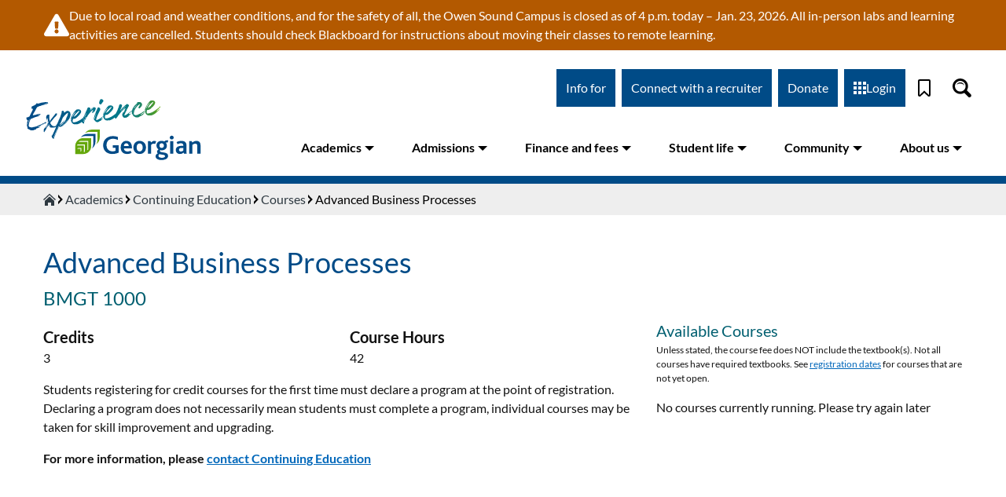

--- FILE ---
content_type: text/html
request_url: https://www.georgiancollege.ca/academics/courses/advanced-business-processes-bmgt-1000/
body_size: 110496
content:
<!DOCTYPE html><html lang="en"><head><meta charSet="utf-8"/><meta http-equiv="x-ua-compatible" content="ie=edge"/><meta name="viewport" content="width=device-width, initial-scale=1, shrink-to-fit=no"/><meta name="generator" content="Gatsby 5.6.0"/><meta data-react-helmet="true" name="description" content=""/><style data-href="/styles.74b30030912dcd74a034.css" data-identity="gatsby-global-css">@font-face{font-display:swap;font-family:Lato;font-style:normal;font-weight:300;src:url([data-uri]) format("woff2"),url(/static/lato-all-300-normal-6e49c6c8ed3ce34f718bd69a9428d3e3.woff) format("woff");unicode-range:u+0100-024f,u+0259,u+1e??,u+2020,u+20a0-20ab,u+20ad-20cf,u+2113,u+2c60-2c7f,u+a720-a7ff}@font-face{font-display:swap;font-family:Lato;font-style:normal;font-weight:300;src:url(/static/lato-latin-300-normal-dc76fa21c09d3cec2243b9edef724982.woff2) format("woff2"),url(/static/lato-all-300-normal-6e49c6c8ed3ce34f718bd69a9428d3e3.woff) format("woff");unicode-range:u+00??,u+0131,u+0152-0153,u+02bb-02bc,u+02c6,u+02da,u+02dc,u+2000-206f,u+2074,u+20ac,u+2122,u+2191,u+2193,u+2212,u+2215,u+feff,u+fffd}@font-face{font-display:swap;font-family:Lato;font-style:normal;font-weight:400;src:url([data-uri]) format("woff2"),url(/static/lato-all-400-normal-3dc1eff492ab1f5985600a50d88bd933.woff) format("woff");unicode-range:u+0100-024f,u+0259,u+1e??,u+2020,u+20a0-20ab,u+20ad-20cf,u+2113,u+2c60-2c7f,u+a720-a7ff}@font-face{font-display:swap;font-family:Lato;font-style:normal;font-weight:400;src:url(/static/lato-latin-400-normal-be36596da218e1eec01c5c600b1c13ef.woff2) format("woff2"),url(/static/lato-all-400-normal-3dc1eff492ab1f5985600a50d88bd933.woff) format("woff");unicode-range:u+00??,u+0131,u+0152-0153,u+02bb-02bc,u+02c6,u+02da,u+02dc,u+2000-206f,u+2074,u+20ac,u+2122,u+2191,u+2193,u+2212,u+2215,u+feff,u+fffd}@font-face{font-display:swap;font-family:Lato;font-style:italic;font-weight:400;src:url([data-uri]) format("woff2"),url(/static/lato-all-400-italic-8fb458ae459dd35c87e7739e0186cf74.woff) format("woff");unicode-range:u+0100-024f,u+0259,u+1e??,u+2020,u+20a0-20ab,u+20ad-20cf,u+2113,u+2c60-2c7f,u+a720-a7ff}@font-face{font-display:swap;font-family:Lato;font-style:italic;font-weight:400;src:url(/static/lato-latin-400-italic-516d382b3da7e145024bacf40b3c301e.woff2) format("woff2"),url(/static/lato-all-400-italic-8fb458ae459dd35c87e7739e0186cf74.woff) format("woff");unicode-range:u+00??,u+0131,u+0152-0153,u+02bb-02bc,u+02c6,u+02da,u+02dc,u+2000-206f,u+2074,u+20ac,u+2122,u+2191,u+2193,u+2212,u+2215,u+feff,u+fffd}@font-face{font-display:swap;font-family:Lato;font-style:normal;font-weight:700;src:url([data-uri]) format("woff2"),url(/static/lato-all-700-normal-1e7707c9ec98d9b97e7f3e5ce2f7770f.woff) format("woff");unicode-range:u+0100-024f,u+0259,u+1e??,u+2020,u+20a0-20ab,u+20ad-20cf,u+2113,u+2c60-2c7f,u+a720-a7ff}@font-face{font-display:swap;font-family:Lato;font-style:normal;font-weight:700;src:url(/static/lato-latin-700-normal-8f28e0e1fdb195149f1c30f84d951b61.woff2) format("woff2"),url(/static/lato-all-700-normal-1e7707c9ec98d9b97e7f3e5ce2f7770f.woff) format("woff");unicode-range:u+00??,u+0131,u+0152-0153,u+02bb-02bc,u+02c6,u+02da,u+02dc,u+2000-206f,u+2074,u+20ac,u+2122,u+2191,u+2193,u+2212,u+2215,u+feff,u+fffd}@font-face{font-display:swap;font-family:Lato;font-style:normal;font-weight:900;src:url([data-uri]) format("woff2"),url(/static/lato-all-900-normal-67cce6471abd961c0708a0d74471f6b1.woff) format("woff");unicode-range:u+0100-024f,u+0259,u+1e??,u+2020,u+20a0-20ab,u+20ad-20cf,u+2113,u+2c60-2c7f,u+a720-a7ff}@font-face{font-display:swap;font-family:Lato;font-style:normal;font-weight:900;src:url(/static/lato-latin-900-normal-4b21d625362d4f7d84d2cb0f1ce38fb7.woff2) format("woff2"),url(/static/lato-all-900-normal-67cce6471abd961c0708a0d74471f6b1.woff) format("woff");unicode-range:u+00??,u+0131,u+0152-0153,u+02bb-02bc,u+02c6,u+02da,u+02dc,u+2000-206f,u+2074,u+20ac,u+2122,u+2191,u+2193,u+2212,u+2215,u+feff,u+fffd}.block-editor-block-icon{align-items:center;border-radius:4px;display:flex;height:24px;justify-content:center;margin:0;width:24px}.block-editor-block-icon.has-colors svg{fill:currentColor}.block-editor-block-icon svg{max-height:24px;max-width:24px;min-height:20px;min-width:20px}.block-editor-block-inspector .components-base-control{margin-bottom:24px}.block-editor-block-inspector .components-base-control:last-child{margin-bottom:8px}.block-editor-block-inspector .components-panel__body{border:none;border-top:1px solid #e2e4e7}.block-editor-block-inspector .block-editor-block-card{padding:16px}.block-editor-block-inspector__no-blocks{background:#fff;display:block;font-size:13px;padding:32px 16px;text-align:center}.block-editor-block-list__layout .block-editor-block-list__block.is-selected.is-dragging:before{border:none}.block-editor-block-list__layout .block-editor-block-list__block.is-selected.is-dragging>*{background:#f8f9f9}.block-editor-block-list__layout .block-editor-block-list__block.is-selected.is-dragging>*>*{visibility:hidden}.block-editor-block-list__layout .block-editor-block-list__block.is-selected .reusable-block-edit-panel *{z-index:1}.block-editor-block-list__layout{padding-left:14px;padding-right:14px;position:relative}@media (min-width:600px){.block-editor-block-list__layout{padding-left:58px;padding-right:58px}}.block-editor-block-list__layout .block-editor-block-list__layout{padding-left:0;padding-right:0}.block-editor-block-list__layout .block-editor-block-list__block{overflow-wrap:break-word;position:relative}.block-editor-block-list__layout .block-editor-block-list__block .components-placeholder .components-with-notices-ui{margin:-10px 0 12px}.block-editor-block-list__layout .block-editor-block-list__block .components-with-notices-ui{margin:0 0 12px;width:100%}.block-editor-block-list__layout .block-editor-block-list__block .components-with-notices-ui .components-notice{margin-left:0;margin-right:0}.block-editor-block-list__layout .block-editor-block-list__block .components-with-notices-ui .components-notice .components-notice__content{font-size:13px}.block-editor-block-list__layout .block-editor-block-list__block:before{border:1px solid transparent;border-left:none;bottom:-14px;box-shadow:none;content:"";left:-14px;outline:1px solid transparent;pointer-events:none;position:absolute;right:-14px;top:-14px;transition:border-color .1s linear,border-style .1s linear,box-shadow .1s linear;z-index:0}@media (prefers-reduced-motion:reduce){.block-editor-block-list__layout .block-editor-block-list__block:before{transition-duration:0s}}.block-editor-block-list__layout .block-editor-block-list__block.is-selected:before{border-color:rgba(66,88,99,.4);box-shadow:inset 3px 0 0 0 #555d66}.is-dark-theme .block-editor-block-list__layout .block-editor-block-list__block.is-selected:before{border-color:hsla(0,0%,100%,.45);box-shadow:inset 3px 0 0 0 #d7dade}@media (min-width:600px){.block-editor-block-list__layout .block-editor-block-list__block.is-selected:before{box-shadow:-3px 0 0 0 #555d66}.is-dark-theme .block-editor-block-list__layout .block-editor-block-list__block.is-selected:before{box-shadow:-3px 0 0 0 #d7dade}}.is-navigate-mode .block-editor-block-list__layout .block-editor-block-list__block.is-selected:before{border-color:#007cba;box-shadow:inset 3px 0 0 0 #007cba}@media (min-width:600px){.is-navigate-mode .block-editor-block-list__layout .block-editor-block-list__block.is-selected:before{box-shadow:-3px 0 0 0 #007cba}}.block-editor-block-list__layout .block-editor-block-list__block.is-focus-mode:not(.is-multi-selected){opacity:.5;transition:opacity .1s linear}@media (prefers-reduced-motion:reduce){.block-editor-block-list__layout .block-editor-block-list__block.is-focus-mode:not(.is-multi-selected){transition-duration:0s}}.block-editor-block-list__layout .block-editor-block-list__block.is-focus-mode:not(.is-multi-selected).is-focused,.block-editor-block-list__layout .block-editor-block-list__block.is-focus-mode:not(.is-multi-selected):not(.is-focused) .block-editor-block-list__block{opacity:1}.block-editor-block-list__layout .block-editor-block-list__block.is-drop-target:before{border-top:3px solid #0085ba}body.admin-color-sunrise .block-editor-block-list__layout .block-editor-block-list__block.is-drop-target:before{border-top:3px solid #d1864a}body.admin-color-ocean .block-editor-block-list__layout .block-editor-block-list__block.is-drop-target:before{border-top:3px solid #a3b9a2}body.admin-color-midnight .block-editor-block-list__layout .block-editor-block-list__block.is-drop-target:before{border-top:3px solid #e14d43}body.admin-color-ectoplasm .block-editor-block-list__layout .block-editor-block-list__block.is-drop-target:before{border-top:3px solid #a7b656}body.admin-color-coffee .block-editor-block-list__layout .block-editor-block-list__block.is-drop-target:before{border-top:3px solid #c2a68c}body.admin-color-blue .block-editor-block-list__layout .block-editor-block-list__block.is-drop-target:before{border-top:3px solid #82b4cb}body.admin-color-light .block-editor-block-list__layout .block-editor-block-list__block.is-drop-target:before{border-top:3px solid #0085ba}.block-editor-block-list__layout .block-editor-block-list__block.is-multi-selected .is-block-content,.block-editor-block-list__layout .block-editor-block-list__block.is-multi-selected:not(.is-block-collapsed){border-radius:1px;box-shadow:0 0 0 2px #007cba;outline:2px solid transparent}.is-dark-theme .block-editor-block-list__layout .block-editor-block-list__block.is-multi-selected .is-block-content,.is-dark-theme .block-editor-block-list__layout .block-editor-block-list__block.is-multi-selected:not(.is-block-collapsed){box-shadow:0 0 0 2px #fff}.block-editor-block-list__layout .block-editor-block-list__block.is-multi-selected .components-placeholder ::-moz-selection{background:transparent}.block-editor-block-list__layout .block-editor-block-list__block.is-multi-selected .components-placeholder ::selection{background:transparent}.block-editor-block-list__layout .block-editor-block-list__block.has-warning{min-height:36px}.block-editor-block-list__layout .block-editor-block-list__block.has-warning>*{pointer-events:none;-webkit-user-select:none;-moz-user-select:none;user-select:none}.block-editor-block-list__layout .block-editor-block-list__block.has-warning .block-editor-warning{pointer-events:all}.block-editor-block-list__layout .block-editor-block-list__block.has-warning:before{border-color:hsla(219,8%,60%,.25);border-left:1px solid hsla(219,8%,60%,.25)}.is-dark-theme .block-editor-block-list__layout .block-editor-block-list__block.has-warning:before{border-color:hsla(0,0%,100%,.35)}.block-editor-block-list__layout .block-editor-block-list__block.has-warning.is-selected:before{border-color:rgba(66,88,99,.4) rgba(66,88,99,.4) rgba(66,88,99,.4) transparent}.is-dark-theme .block-editor-block-list__layout .block-editor-block-list__block.has-warning.is-selected:before{border-color:hsla(0,0%,100%,.45)}.block-editor-block-list__layout .block-editor-block-list__block.has-warning:after{background-color:hsla(180,8%,97%,.4);bottom:-14px;content:"";left:-14px;position:absolute;right:-14px;top:-14px}.block-editor-block-list__layout .block-editor-block-list__block.has-warning.is-multi-selected:after{background-color:transparent}.block-editor-block-list__layout .block-editor-block-list__block.has-warning.is-selected:after{bottom:22px}@media (min-width:600px){.block-editor-block-list__layout .block-editor-block-list__block.has-warning.is-selected:after{bottom:-14px}}.block-editor-block-list__layout .block-editor-block-list__block.is-reusable.is-selected:before{border-left:transparent;border-style:dashed;border-width:1px}.block-editor-block-list__layout .block-editor-block-list__block.is-reusable>.block-editor-inner-blocks.has-overlay:after{display:none}.block-editor-block-list__layout .block-editor-block-list__block.is-reusable>.block-editor-inner-blocks.has-overlay .block-editor-inner-blocks.has-overlay:after{display:block}.is-navigate-mode .block-editor-block-list__layout .block-editor-block-list__block{cursor:default}.block-editor-block-list__layout .block-editor-block-list__block[data-align=left],.block-editor-block-list__layout .block-editor-block-list__block[data-align=right]{height:0;width:100%;z-index:21}.block-editor-block-list__layout .block-editor-block-list__block[data-align=left]:before,.block-editor-block-list__layout .block-editor-block-list__block[data-align=right]:before{content:none}.block-editor-block-list__layout .block-editor-block-list__block[data-align=left]>.is-block-content{
  /*!rtl:begin:ignore*/float:left;margin-right:2em
  /*!rtl:end:ignore*/}.block-editor-block-list__layout .block-editor-block-list__block[data-align=right]>.is-block-content{
  /*!rtl:begin:ignore*/float:right;margin-left:2em
  /*!rtl:end:ignore*/}.block-editor-block-list__layout .block-editor-block-list__block[data-align=full],.block-editor-block-list__layout .block-editor-block-list__block[data-align=wide]{clear:both}.block-editor-block-list__layout .block-editor-block-list__block[data-align=full]{margin-left:-14px;margin-right:-14px}@media (min-width:600px){.block-editor-block-list__layout .block-editor-block-list__block[data-align=full]{margin-left:-58px;margin-right:-58px}}.block-editor-block-list__layout .block-editor-block-list__block[data-align=full]:before{border-left-width:0;border-right-width:0;left:0;right:0}.block-editor-block-list__layout .block-editor-block-list__block[data-clear=true]{float:none}.block-editor-block-list__layout .block-editor-block-list__block .block-editor-block-list__layout .block-editor-default-block-appender .block-editor-inserter{left:auto;right:8px}.block-editor-block-list .block-editor-inserter{cursor:move;cursor:grab;margin:8px}.block-editor-block-list__insertion-point{margin-top:-14px;position:relative;z-index:6}.block-editor-block-list__insertion-point-indicator{background:#0085ba;height:2px;left:0;position:absolute;right:0;top:calc(50% - 1px)}body.admin-color-sunrise .block-editor-block-list__insertion-point-indicator{background:#d1864a}body.admin-color-ocean .block-editor-block-list__insertion-point-indicator{background:#a3b9a2}body.admin-color-midnight .block-editor-block-list__insertion-point-indicator{background:#e14d43}body.admin-color-ectoplasm .block-editor-block-list__insertion-point-indicator{background:#a7b656}body.admin-color-coffee .block-editor-block-list__insertion-point-indicator{background:#c2a68c}body.admin-color-blue .block-editor-block-list__insertion-point-indicator{background:#82b4cb}body.admin-color-light .block-editor-block-list__insertion-point-indicator{background:#0085ba}.block-editor-block-list__insertion-point-inserter{cursor:text;display:none;justify-content:center}@media (min-width:480px){.block-editor-block-list__insertion-point-inserter{display:flex}}.block-editor-block-list__insertion-point-inserter.is-inserter-hidden .block-editor-inserter__toggle{opacity:0;pointer-events:none}.block-editor-block-list__block-popover-inserter{margin-bottom:14px;position:absolute;top:-9999em}.block-editor-block-list__block-popover-inserter.is-visible{position:static}.block-editor-block-list__block-popover-inserter .block-editor-inserter__toggle,.block-editor-block-list__insertion-point-inserter .block-editor-inserter__toggle{background:#fff;border-radius:50%;color:#007cba;height:28px;justify-content:center;padding:0;width:28px}.block-editor-block-list__block-popover-inserter .block-editor-inserter__toggle:not(:disabled):not([aria-disabled=true]):hover,.block-editor-block-list__insertion-point-inserter .block-editor-inserter__toggle:not(:disabled):not([aria-disabled=true]):hover{box-shadow:none}.block-editor-block-list__block>.block-editor-block-list__insertion-point{bottom:auto;height:28px;left:14px;position:absolute;right:14px;top:-16px}.block-editor-block-list__block[data-align=full]>.block-editor-block-list__insertion-point{left:0;right:0}.block-editor-block-list__block .block-editor-block-list__block-html-textarea{border:none;box-shadow:none;display:block;font-family:Menlo,Consolas,monaco,monospace;font-size:14px;line-height:150%;margin:0;outline:none;overflow:hidden;resize:none;transition:padding .2s linear;width:100%}@media (prefers-reduced-motion:reduce){.block-editor-block-list__block .block-editor-block-list__block-html-textarea{transition-duration:0s}}.block-editor-block-list__block .block-editor-block-list__block-html-textarea:focus{box-shadow:none}.block-editor-block-contextual-toolbar .block-editor-block-toolbar{width:100%}@media (min-width:600px){.block-editor-block-contextual-toolbar .block-editor-block-toolbar{border-right:none;width:auto}}.block-editor-block-list__breadcrumb{display:block;line-height:1;z-index:22}.block-editor-block-list__breadcrumb .components-toolbar{background:#fff;border:1px solid #007cba;border-left:none;box-shadow:inset 3px 0 0 0 #007cba;display:flex;font-size:13px;height:38px;line-height:29px;padding-left:8px;padding-right:8px}.block-editor-block-list__breadcrumb .components-toolbar .components-button{box-shadow:none}.is-dark-theme .block-editor-block-list__breadcrumb .components-toolbar{border-color:hsla(0,0%,100%,.45)}@media (min-width:600px){.block-editor-block-list__breadcrumb .components-toolbar{box-shadow:-3px 0 0 0 #007cba}}.block-editor-block-list__block .block-editor-warning{margin-bottom:-14px;margin-left:-14px;margin-right:-14px;position:relative;transform:translateY(-14px);z-index:5}.block-editor-block-list__block .block-editor-warning.block-editor-block-list__block-crash-warning{margin-bottom:auto}.block-editor-block-list__insertion-point-popover{z-index:28}.block-editor-block-list__insertion-point-popover .components-popover__content{background:none;border:none;box-shadow:none;overflow-y:visible}.components-popover.block-editor-block-list__block-popover{z-index:29}.components-popover.block-editor-block-list__block-popover .components-popover__content{background:none;border:none;box-shadow:none;margin:0!important;min-width:auto;overflow-y:visible;pointer-events:none}.components-popover.block-editor-block-list__block-popover .components-popover__content>*{pointer-events:all}.components-popover.block-editor-block-list__block-popover .components-popover__content .block-editor-block-contextual-toolbar,.components-popover.block-editor-block-list__block-popover .components-popover__content .block-editor-block-list__breadcrumb{margin-bottom:13px;margin-left:-14px}.components-popover.block-editor-block-list__block-popover .components-popover__content .block-editor-block-contextual-toolbar[data-align=full],.components-popover.block-editor-block-list__block-popover .components-popover__content .block-editor-block-list__breadcrumb[data-align=full]{margin-left:0}.is-dragging-components-draggable .components-popover.block-editor-block-list__block-popover{opacity:0}.block-editor-block-list__block .block-list-appender{margin:14px 0}.has-background .block-editor-block-list__block .block-list-appender{margin:32px 14px}.block-list-appender.is-drop-target>div:before{border:3px solid #0085ba;bottom:-14px;content:"";left:-14px;position:absolute;right:-14px;top:-14px}body.admin-color-sunrise .block-list-appender.is-drop-target>div:before{border:3px solid #d1864a}body.admin-color-ocean .block-list-appender.is-drop-target>div:before{border:3px solid #a3b9a2}body.admin-color-midnight .block-list-appender.is-drop-target>div:before{border:3px solid #e14d43}body.admin-color-ectoplasm .block-list-appender.is-drop-target>div:before{border:3px solid #a7b656}body.admin-color-coffee .block-list-appender.is-drop-target>div:before{border:3px solid #c2a68c}body.admin-color-blue .block-list-appender.is-drop-target>div:before{border:3px solid #82b4cb}body.admin-color-light .block-list-appender.is-drop-target>div:before{border:3px solid #0085ba}.block-list-appender>.block-editor-inserter{display:block}.block-editor-block-breadcrumb{list-style:none;margin:0;padding:0}.block-editor-block-breadcrumb li{display:inline-block;margin:0}.block-editor-block-breadcrumb li:not(:last-child):after{content:"\2192"}.block-editor-block-breadcrumb__button.components-button{height:24px;line-height:24px;padding:0}.block-editor-block-breadcrumb__button.components-button:hover{text-decoration:underline}.block-editor-block-breadcrumb__button.components-button:focus{box-shadow:none;color:#191e23;outline:1px dotted #555d66;outline-offset:-2px}.block-editor-block-breadcrumb__current{cursor:default}.block-editor-block-breadcrumb__button.components-button,.block-editor-block-breadcrumb__current{color:#555d66;font-size:inherit;padding:0 8px}.block-editor-block-card{align-items:flex-start;display:flex}.block-editor-block-card__icon{border:1px solid #ccd0d4;height:36px;margin-right:10px;padding:7px;width:36px}.block-editor-block-card__content{flex-grow:1}.block-editor-block-card__title{font-weight:500;margin-bottom:5px}.block-editor-block-card__description{font-size:13px}.block-editor-block-card .block-editor-block-icon{height:24px;margin-left:-2px;margin-right:10px;padding:0 3px;width:36px}.block-editor-block-compare{height:auto;overflow:auto}@media (min-width:600px){.block-editor-block-compare{max-height:70%}}.block-editor-block-compare__wrapper{display:flex;padding-bottom:16px}.block-editor-block-compare__wrapper>div{display:flex;flex-direction:column;justify-content:space-between;min-width:200px;padding:0 16px 0 0;width:50%}.block-editor-block-compare__wrapper>div button{float:right}.block-editor-block-compare__wrapper .block-editor-block-compare__converted{border-left:1px solid #ddd;padding-left:15px;padding-right:0}.block-editor-block-compare__wrapper .block-editor-block-compare__html{border-bottom:1px solid #ddd;color:#23282d;font-family:Menlo,Consolas,monaco,monospace;font-size:12px;line-height:1.7;padding-bottom:15px}.block-editor-block-compare__wrapper .block-editor-block-compare__html span{background-color:#e6ffed;padding-bottom:3px;padding-top:3px}.block-editor-block-compare__wrapper .block-editor-block-compare__html span.block-editor-block-compare__added{background-color:#acf2bd}.block-editor-block-compare__wrapper .block-editor-block-compare__html span.block-editor-block-compare__removed{background-color:#d94f4f}.block-editor-block-compare__wrapper .block-editor-block-compare__preview{padding:14px 0 0}.block-editor-block-compare__wrapper .block-editor-block-compare__preview p{font-size:12px;margin-top:0}.block-editor-block-compare__wrapper .block-editor-block-compare__action{margin-top:14px}.block-editor-block-compare__wrapper .block-editor-block-compare__heading{font-size:1em;font-weight:400;margin:.67em 0}.block-editor-block-mobile-toolbar{border-right:1px solid #e2e4e7;display:flex;flex-direction:row}.block-editor-block-mobile-toolbar .block-editor-block-mover__control{align-items:center;border-radius:4px;height:36px;justify-content:center;margin:0;padding:3px;width:36px}.block-editor-block-mobile-toolbar .block-editor-block-mover__control .dashicon{margin:auto}.block-editor-block-mobile-toolbar .block-editor-block-mover{display:flex;margin-right:auto}.block-editor-block-mobile-toolbar .block-editor-block-mover .block-editor-block-mover__control{float:left}@media (min-width:600px){.block-editor-block-contextual-toolbar:not([data-align=wide]):not([data-align=full]) .block-editor-block-mover:not(.is-horizontal){background:#fff;border:1px solid rgba(66,88,99,.4);border-radius:4px;display:block;left:-38px;opacity:0;position:absolute;top:37px;transition:box-shadow .2s ease-out}}@media (min-width:600px) and (prefers-reduced-motion:reduce){.block-editor-block-contextual-toolbar:not([data-align=wide]):not([data-align=full]) .block-editor-block-mover:not(.is-horizontal){transition-duration:0s}}@media (min-width:600px){.block-editor-block-contextual-toolbar:not([data-align=wide]):not([data-align=full]) .block-editor-block-mover:not(.is-horizontal).is-visible{animation:edit-post__fade-in-animation .2s ease-out 0s;animation-fill-mode:forwards}}@media (min-width:600px) and (prefers-reduced-motion:reduce){.block-editor-block-contextual-toolbar:not([data-align=wide]):not([data-align=full]) .block-editor-block-mover:not(.is-horizontal).is-visible{animation-duration:1ms}}@media (min-width:600px){.block-editor-block-contextual-toolbar:not([data-align=wide]):not([data-align=full]) .block-editor-block-mover:not(.is-horizontal) .block-editor-block-mover__control{align-items:center;border:none;color:rgba(14,28,46,.62);display:flex;height:24px;justify-content:center;padding:0;width:28px}.block-editor-block-contextual-toolbar:not([data-align=wide]):not([data-align=full]) .block-editor-block-mover:not(.is-horizontal) .block-editor-block-mover__control svg{height:24px;padding:2px 5px;width:28px}.block-editor-block-contextual-toolbar:not([data-align=wide]):not([data-align=full]) .block-editor-block-mover:not(.is-horizontal) .block-editor-block-mover__control[aria-disabled=true]{color:rgba(14,28,46,.62);cursor:default;pointer-events:none}.block-editor-block-contextual-toolbar:not([data-align=wide]):not([data-align=full]) .block-editor-block-mover:not(.is-horizontal) .block-editor-block-mover__control:focus:not(:disabled){background-color:transparent}.block-editor-block-list__block:not([data-align=wide]):not([data-align=full]) .block-editor-block-mover:not(.is-horizontal){margin-top:0}}.block-editor-block-mover__control-drag-handle{fill:currentColor;cursor:move;cursor:grab}.block-editor-block-mover__control-drag-handle,.block-editor-block-mover__control-drag-handle:not(:disabled):not([aria-disabled=true]):not(.is-secondary):active,.block-editor-block-mover__control-drag-handle:not(:disabled):not([aria-disabled=true]):not(.is-secondary):focus,.block-editor-block-mover__control-drag-handle:not(:disabled):not([aria-disabled=true]):not(.is-secondary):hover{background:none;box-shadow:none;color:rgba(10,24,41,.7)}.block-editor-block-mover__control-drag-handle:not(:disabled):not([aria-disabled=true]):not(.is-secondary):active{cursor:grabbing}.block-editor-block-mover.is-horizontal .block-editor-block-mover__control-drag-handle,.block-editor-block-mover__description{display:none}.block-editor-block-navigation__container{padding:7px}.block-editor-block-navigation__label{color:#6c7781;margin:0 0 8px}.block-editor-block-navigation__list,.block-editor-block-navigation__paragraph{margin:0;padding:0}.block-editor-block-navigation__list .block-editor-button-block-appender{background:none;border-radius:4px;margin-left:.8em;outline:none;padding:8px;width:36px}.block-editor-block-navigation__list .block-editor-button-block-appender:hover:not(:disabled):not([aria-disabled=true]){background:#f3f4f5;border:none;box-shadow:none;color:#191e23;outline:none}.block-editor-block-navigation__list .block-editor-button-block-appender:focus:not(:disabled):not([aria-disabled=true]){border:none;box-shadow:none;color:#191e23;outline:1px dotted #555d66;outline-offset:-2px}.block-editor-block-navigation__list .block-editor-block-navigation__list{border-left:2px solid #a2aab2;margin-left:1em;margin-top:2px}.block-editor-block-navigation__list .block-editor-block-navigation__list .block-editor-block-navigation__list{margin-left:1.5em}.block-editor-block-navigation__list .block-editor-block-navigation__list .block-editor-block-navigation__item{position:relative}.block-editor-block-navigation__list .block-editor-block-navigation__list .block-editor-block-navigation__item:before{background:#a2aab2;content:"";height:2px;left:0;position:absolute;top:calc(50% - 1px);width:.5em}.block-editor-block-navigation__list .block-editor-block-navigation__list .block-editor-block-navigation__item-button{margin-left:.8em;width:calc(100% - .8em)}.block-editor-block-navigation__list .block-editor-block-navigation__list>li:last-child{position:relative}.block-editor-block-navigation__list .block-editor-block-navigation__list>li:last-child:after{background:#fff;bottom:0;content:"";left:-2px;position:absolute;top:19px;width:2px}.block-editor-block-navigation__item-button{align-items:center;border-radius:4px;color:#40464d;display:flex;padding:6px;text-align:left;width:100%}.block-editor-block-navigation__item-button .block-editor-block-icon{margin-right:6px}.block-editor-block-navigation__item-button:hover:not(:disabled):not([aria-disabled=true]){background:#f3f4f5;border:none;box-shadow:none;color:#191e23}.block-editor-block-navigation__item-button:focus:not(:disabled):not([aria-disabled=true]){border:none;box-shadow:none;color:#191e23;outline:1px dotted #555d66;outline-offset:-2px}.block-editor-block-navigation__item-button.is-selected,.block-editor-block-navigation__item-button.is-selected:focus{background:#edeff0;color:#32373c}.components-popover.block-editor-block-navigation__popover{z-index:99998}.block-editor-block-preview__container{overflow:hidden;position:relative;width:100%}.block-editor-block-preview__container.is-ready{overflow:visible}.block-editor-block-preview__content{left:0;margin:0;min-height:auto;overflow:visible;position:absolute;text-align:initial;top:0;transform-origin:top left}.block-editor-block-preview__content .block-editor-block-list__block,.block-editor-block-preview__content .block-editor-block-list__layout{padding:0}.block-editor-block-preview__content>div section{height:auto}.block-editor-block-preview__content .block-editor-block-drop-zone,.block-editor-block-preview__content .block-editor-block-list__insertion-point,.block-editor-block-preview__content .block-list-appender,.block-editor-block-preview__content .reusable-block-indicator{display:none}.block-editor-block-settings-menu .components-dropdown-menu__toggle svg{transform:rotate(90deg)}.block-editor-block-settings-menu__popover .components-dropdown-menu__menu{padding:0}.block-editor-block-styles{display:flex;flex-wrap:wrap;justify-content:space-between}.block-editor-block-styles__item{border-radius:4px;cursor:pointer;flex-shrink:0;margin:4px 0;overflow:hidden;padding:calc(37.5% - 6px) 6px 6px;width:calc(50% - 4px)}.block-editor-block-styles__item:focus{box-shadow:0 0 0 1px #fff,0 0 0 3px #00a0d2;color:#191e23;outline:2px solid transparent}.block-editor-block-styles__item:hover{background:#f3f4f5;color:#191e23}.block-editor-block-styles__item.is-active{box-shadow:inset 0 0 0 2px #555d66;color:#191e23;outline:2px solid transparent;outline-offset:-2px}.block-editor-block-styles__item.is-active:focus{box-shadow:0 0 0 1px #fff,0 0 0 3px #00a0d2,inset 0 0 0 2px #555d66;color:#191e23;outline:4px solid transparent;outline-offset:-4px}.block-editor-block-styles__item-preview{background:#fff;border:1px solid rgba(25,30,35,.2);border-radius:4px;display:flex;margin-top:-75%;outline:1px solid transparent;overflow:hidden;padding:75% 0 0}.block-editor-block-styles__item-preview .block-editor-block-preview__container{margin:-75% 0 0;padding-top:0}.block-editor-block-styles__item-label{padding:4px 2px;text-align:center}.block-editor-block-switcher{height:36px;position:relative}.components-button.block-editor-block-switcher__no-switcher-icon,.components-button.block-editor-block-switcher__toggle{display:block;height:36px;margin:0;padding:3px}.components-button.block-editor-block-switcher__no-switcher-icon{width:48px}.components-button.block-editor-block-switcher__no-switcher-icon .block-editor-block-icon{margin-left:auto;margin-right:auto}.components-button.block-editor-block-switcher__no-switcher-icon:disabled{border-radius:0;opacity:.84}.components-button.block-editor-block-switcher__no-switcher-icon:disabled .block-editor-block-icon.has-colors{background:#f3f4f5!important;color:#555d66!important}.components-button.block-editor-block-switcher__toggle{width:auto}.components-button.block-editor-block-switcher__toggle:active,.components-button.block-editor-block-switcher__toggle:not(:disabled):not([aria-disabled=true]):hover,.components-button.block-editor-block-switcher__toggle:not([aria-disabled=true]):focus{background:none;border:none;box-shadow:none;outline:none}.components-button.block-editor-block-switcher__toggle .block-editor-block-icon,.components-button.block-editor-block-switcher__toggle .block-editor-block-switcher__transform{align-items:center;display:flex;height:30px;margin:0 auto;padding:3px;position:relative;transition:all .1s cubic-bezier(.165,.84,.44,1);width:42px}@media (prefers-reduced-motion:reduce){.components-button.block-editor-block-switcher__toggle .block-editor-block-icon,.components-button.block-editor-block-switcher__toggle .block-editor-block-switcher__transform{transition-duration:0s}}.components-button.block-editor-block-switcher__toggle .block-editor-block-icon:after{border-left:3px solid transparent;border-right:3px solid transparent;border-top:5px solid;content:"";display:block;height:0;margin-left:4px;margin-right:2px;pointer-events:none;width:0}.components-button.block-editor-block-switcher__toggle .block-editor-block-switcher__transform{border-radius:4px;margin-top:6px}.components-button.block-editor-block-switcher__toggle:not(:disabled):focus .block-editor-block-icon,.components-button.block-editor-block-switcher__toggle:not(:disabled):focus .block-editor-block-switcher__transform,.components-button.block-editor-block-switcher__toggle:not(:disabled):hover .block-editor-block-icon,.components-button.block-editor-block-switcher__toggle:not(:disabled):hover .block-editor-block-switcher__transform,.components-button.block-editor-block-switcher__toggle[aria-expanded=true] .block-editor-block-icon,.components-button.block-editor-block-switcher__toggle[aria-expanded=true] .block-editor-block-switcher__transform{transform:translateY(-36px)}.components-button.block-editor-block-switcher__toggle:not(:disabled):focus .block-editor-block-icon,.components-button.block-editor-block-switcher__toggle:not(:disabled):focus .block-editor-block-switcher__transform{box-shadow:inset 0 0 0 1px #555d66,inset 0 0 0 2px #fff;outline:2px solid transparent}.components-popover.block-editor-block-switcher__popover .components-popover__content{background:#fff;box-shadow:0 3px 30px rgba(25,30,35,.1);display:flex;max-width:680px;min-width:300px}.block-editor-block-switcher__popover .components-popover__content .block-editor-block-switcher__container{max-width:340px;min-width:300px;width:50%}@media (min-width:782px){.block-editor-block-switcher__popover .components-popover__content{position:relative}.block-editor-block-switcher__popover .components-popover__content .block-editor-block-switcher__preview{align-self:stretch;background:#fff;border-left:1px solid #e2e4e7;box-shadow:0 3px 30px rgba(25,30,35,.1);height:auto;padding:10px;position:sticky;top:0;width:300px}}.block-editor-block-switcher__popover .components-popover__content .components-panel__body{border:0;position:relative;z-index:1}.block-editor-block-switcher__popover .components-popover__content .components-panel__body+.components-panel__body{border-top:1px solid #e2e4e7}.block-editor-block-switcher__popover .block-editor-block-styles{margin:0 -3px}.block-editor-block-switcher__popover .block-editor-block-types-list{margin:8px -8px -8px}.block-editor-block-switcher__preview-title{color:#6c7781;margin-bottom:10px}.block-editor-block-toolbar{border-left:1px solid #b5bcc2;display:flex;flex-grow:1;overflow:auto;position:relative;transition:border-color .1s linear,box-shadow .1s linear;width:100%}@media (prefers-reduced-motion:reduce){.block-editor-block-toolbar{transition-duration:0s}}@media (min-width:600px){.block-editor-block-toolbar{border-left:none;box-shadow:-3px 0 0 0 #555d66;overflow:inherit}.is-dark-theme .block-editor-block-toolbar{box-shadow:-3px 0 0 0 #d7dade}}.block-editor-block-toolbar .components-toolbar{border:0;border-bottom:1px solid #b5bcc2;border-right:1px solid #b5bcc2;border-top:1px solid #b5bcc2;line-height:0}.has-fixed-toolbar .block-editor-block-toolbar{border-left:1px solid #e2e4e7;box-shadow:none}.has-fixed-toolbar .block-editor-block-toolbar .components-toolbar{border-color:#e2e4e7}.block-editor-block-toolbar__slot{display:inline-block;line-height:0}@supports (position:sticky){.block-editor-block-toolbar__slot{display:inline-flex}}.block-editor-block-types-list{display:flex;flex-wrap:wrap;list-style:none;margin-left:-4px;margin-right:-4px;overflow:hidden;padding:4px}.block-editor-block-variation-picker .components-placeholder__instructions{margin-bottom:0}.block-editor-block-variation-picker .components-placeholder__fieldset{flex-direction:column}.block-editor-block-variation-picker.has-many-variations .components-placeholder__fieldset{max-width:90%}.block-editor-block-variation-picker__variations.block-editor-block-variation-picker__variations{display:flex;flex-direction:row;flex-wrap:wrap;justify-content:flex-start;list-style:none;margin:16px 0;padding:0;width:100%}.block-editor-block-variation-picker__variations.block-editor-block-variation-picker__variations>li{flex-shrink:1;list-style:none;margin:4px 8px 4px 0;max-width:100px}.block-editor-block-variation-picker__variations.block-editor-block-variation-picker__variations .block-editor-block-variation-picker__variation{padding:8px}.block-editor-block-variation-picker__variation{width:100%}.block-editor-block-variation-picker__variation.components-button.has-icon{justify-content:center}.block-editor-block-variation-picker__variation.components-button.has-icon.is-secondary{background-color:#fff}.block-editor-block-variation-picker__variation.components-button{height:auto;padding:0}.block-editor-block-variation-picker__variation:before{content:"";padding-bottom:100%}.block-editor-block-variation-picker__variation:first-child{margin-left:0}.block-editor-block-variation-picker__variation:last-child{margin-right:0}.block-editor-button-block-appender{align-items:center;background:hsla(200,9%,94%,.8);color:#555d66;display:flex;flex-direction:column;height:auto;justify-content:center;outline:1px dashed #8d96a0;padding:14px;width:100%}.block-editor-button-block-appender:focus,.block-editor-button-block-appender:hover{color:#191e23;outline:1px dashed #555d66}.block-editor-button-block-appender:active{color:#191e23;outline:1px dashed #191e23}.is-dark-theme .block-editor-button-block-appender{background:rgba(50,55,60,.7);color:#f8f9f9}.is-dark-theme .block-editor-button-block-appender:focus,.is-dark-theme .block-editor-button-block-appender:hover{outline:1px dashed #fff}.block-editor-color-gradient-control__color-indicator{margin-bottom:8px}.block-editor-color-gradient-control__button-tabs{display:block;margin-bottom:8px}.block-editor-panel-color-gradient-settings .component-color-indicator{vertical-align:text-bottom}.block-editor-panel-color-gradient-settings__panel-title .component-color-indicator{display:inline-block}.block-editor-panel-color-gradient-settings.is-opened .block-editor-panel-color-gradient-settings__panel-title .component-color-indicator{display:none}.block-editor-contrast-checker>.components-notice{margin:0}.block-editor-default-block-appender{clear:both;margin-left:auto;margin-right:auto;position:relative}.block-editor-default-block-appender[data-root-client-id=""] .block-editor-default-block-appender__content:hover{outline:1px solid transparent}.block-editor-default-block-appender textarea.block-editor-default-block-appender__content{background:none;border:none;box-shadow:none;color:rgba(14,28,46,.62);cursor:text;display:block;font-family:"Noto Serif",serif;font-size:16px;margin-bottom:28px;margin-top:28px;outline:1px solid transparent;padding:0 50px 0 14px;resize:none;transition:outline .2s;width:100%}@media (prefers-reduced-motion:reduce){.block-editor-default-block-appender textarea.block-editor-default-block-appender__content{transition-duration:0s}}.is-dark-theme .block-editor-default-block-appender textarea.block-editor-default-block-appender__content{color:hsla(0,0%,100%,.65)}.block-editor-default-block-appender .components-drop-zone__content-icon{display:none}.block-editor-default-block-appender__content{line-height:1.8;min-height:28px}.block-editor-block-list__empty-block-inserter.block-editor-block-list__empty-block-inserter,.block-editor-default-block-appender .block-editor-inserter{height:28px;position:absolute;top:0}.block-editor-block-list__empty-block-inserter.block-editor-block-list__empty-block-inserter .components-button.has-icon,.block-editor-default-block-appender .block-editor-inserter .components-button.has-icon{height:28px;padding:0;width:28px}.block-editor-block-list__empty-block-inserter.block-editor-block-list__empty-block-inserter .components-button svg,.block-editor-default-block-appender .block-editor-inserter .components-button svg{display:block;margin:auto}.block-editor-block-list__empty-block-inserter.block-editor-block-list__empty-block-inserter .block-editor-inserter__toggle,.block-editor-default-block-appender .block-editor-inserter .block-editor-inserter__toggle{margin-right:0}.block-editor-block-list__empty-block-inserter.block-editor-block-list__empty-block-inserter .block-editor-inserter__toggle:not(:disabled):not([aria-disabled=true]):not(.is-secondary):hover,.block-editor-default-block-appender .block-editor-inserter .block-editor-inserter__toggle:not(:disabled):not([aria-disabled=true]):not(.is-secondary):hover{box-shadow:none}.block-editor-block-list__empty-block-inserter,.block-editor-default-block-appender .block-editor-inserter{right:8px}@media (min-width:600px){.block-editor-block-list__empty-block-inserter,.block-editor-default-block-appender .block-editor-inserter{display:flex;height:100%}}.block-editor-block-list__empty-block-inserter:disabled,.block-editor-default-block-appender .block-editor-inserter:disabled{display:none}.block-editor-block-list__empty-block-inserter .block-editor-inserter__toggle,.block-editor-default-block-appender .block-editor-inserter .block-editor-inserter__toggle{border-radius:50%;height:28px;padding:0;width:28px}.block-editor-block-list__empty-block-inserter .block-editor-inserter__toggle:not(:hover),.block-editor-default-block-appender .block-editor-inserter .block-editor-inserter__toggle:not(:hover){color:rgba(10,24,41,.7)}.is-dark-theme .block-editor-block-list__empty-block-inserter .block-editor-inserter__toggle:not(:hover),.is-dark-theme .block-editor-default-block-appender .block-editor-inserter .block-editor-inserter__toggle:not(:hover){color:hsla(0,0%,100%,.75)}@media (min-width:600px){.block-editor-default-block-appender .block-editor-inserter{align-items:center}}html.block-editor-editor-skeleton__html-container{position:fixed;width:100%}@media (min-width:782px){html.block-editor-editor-skeleton__html-container{position:static;width:auto}}.block-editor-editor-skeleton{bottom:0;display:flex;flex-direction:column;height:auto;max-height:100%;position:fixed;right:0;top:46px}@media (min-width:782px){.block-editor-editor-skeleton{top:32px}.is-fullscreen-mode .block-editor-editor-skeleton{top:0}}.block-editor-editor-skeleton{left:0}@media (min-width:782px){.block-editor-editor-skeleton{left:160px}.auto-fold .block-editor-editor-skeleton{left:36px}}@media (min-width:961px){.auto-fold .block-editor-editor-skeleton{left:160px}}.folded .block-editor-editor-skeleton{left:0}@media (min-width:782px){.folded .block-editor-editor-skeleton{left:36px}}@media (max-width:782px){.auto-fold .wp-responsive-open .block-editor-editor-skeleton{left:190px}}@media (max-width:600px){.auto-fold .wp-responsive-open .block-editor-editor-skeleton{margin-left:-18px}}body.is-fullscreen-mode .block-editor-editor-skeleton{left:0!important}.block-editor-editor-skeleton__body{display:flex;flex-grow:1;overflow:auto;overscroll-behavior-y:none}.block-editor-editor-skeleton__content{display:flex;flex-direction:column;flex-grow:1}@media (min-width:782px){.block-editor-editor-skeleton__content{overflow:auto}}.block-editor-editor-skeleton__sidebar{display:none}@media (min-width:782px){.block-editor-editor-skeleton__sidebar{bottom:auto;display:block;left:auto;position:fixed!important;right:0;top:-9999em;width:280px;z-index:100000}.block-editor-editor-skeleton__sidebar:focus{bottom:0;top:auto}}.is-sidebar-opened .block-editor-editor-skeleton__sidebar{background:#fff;bottom:0;display:block;flex-shrink:0;left:0;position:absolute;right:0;top:0;width:auto;z-index:100000}@media (min-width:782px){.is-sidebar-opened .block-editor-editor-skeleton__sidebar{border-left:1px solid #e2e4e7;overflow:auto;position:relative!important;z-index:90}}.block-editor-editor-skeleton__header{border-bottom:1px solid #e2e4e7;flex-shrink:0;height:auto;position:sticky;top:0;z-index:30}@media (min-width:600px){.block-editor-editor-skeleton__header{position:static;top:0}}.block-editor-editor-skeleton__footer{border-top:1px solid #e2e4e7;display:none;flex-shrink:0;height:auto;overflow:auto}@media (min-width:782px){.block-editor-editor-skeleton__footer{display:block}}.block-editor-editor-skeleton__publish{bottom:auto;left:auto;position:fixed!important;right:0;top:-9999em;width:280px;z-index:100000}.block-editor-editor-skeleton__publish:focus{bottom:0;top:auto}.block-editor-link-control{min-width:360px;position:relative}.block-editor-link-control .block-editor-link-control__search-input.block-editor-link-control__search-input input[type=text]{border:1px solid #e1e1e1;border-radius:4px;display:block;font-size:16px;margin:16px;padding:11px 36px 11px 16px;position:relative;width:calc(100% - 32px)}@media (min-width:600px){.block-editor-link-control .block-editor-link-control__search-input.block-editor-link-control__search-input input[type=text]{font-size:13px}}.block-editor-link-control .block-editor-link-control__search-input.block-editor-link-control__search-input input[type=text]:focus{border-color:#007cba;box-shadow:0 0 0 1px #007cba;color:#191e23;outline:2px solid transparent}.block-editor-link-control__search-actions{position:absolute;right:19px;top:19px}.block-editor-link-control__search-results-wrapper{margin-top:-15px;position:relative}.block-editor-link-control__search-results-wrapper:after,.block-editor-link-control__search-results-wrapper:before{content:"";display:block;left:-1px;pointer-events:none;position:absolute;right:16px;z-index:100}.block-editor-link-control__search-results-wrapper:before{background:linear-gradient(180deg,#fff,hsla(0,0%,100%,0));bottom:auto;height:8px;top:0}.block-editor-link-control__search-results-wrapper:after{background:linear-gradient(180deg,hsla(0,0%,100%,0),#fff);bottom:0;height:16px;top:auto}.block-editor-link-control__search-results-label{display:block;font-size:1.1em;padding:15px 30px 0}.block-editor-link-control__search-results{margin:0;max-height:200px;overflow-y:auto;padding:8px 16px 16px}.block-editor-link-control__search-results.is-loading{opacity:.2}.block-editor-link-control__search-item{align-items:center;background:#fff;border:none;border-radius:5px;cursor:pointer;display:flex;font-size:13px;height:auto;padding:10px 15px;position:relative;text-align:left;width:100%}.block-editor-link-control__search-item:focus,.block-editor-link-control__search-item:hover{background-color:#e9e9e9}.block-editor-link-control__search-item.is-selected{background:#f2f2f2}.block-editor-link-control__search-item.is-selected .block-editor-link-control__search-item-type{background:#fff}.block-editor-link-control__search-item.is-current{background:transparent;border:0;cursor:default;padding:16px 16px 16px 24px;width:100%}.block-editor-link-control__search-item .block-editor-link-control__search-item-header{display:block;margin-right:24px;overflow:hidden;white-space:nowrap}.block-editor-link-control__search-item .block-editor-link-control__search-item-icon{margin-right:1em;min-width:24px}.block-editor-link-control__search-item .block-editor-link-control__search-item-info,.block-editor-link-control__search-item .block-editor-link-control__search-item-title{max-width:230px;overflow:hidden;text-overflow:ellipsis;white-space:nowrap}.block-editor-link-control__search-item .block-editor-link-control__search-item-title{display:block;font-weight:500;margin-bottom:.2em}.block-editor-link-control__search-item .block-editor-link-control__search-item-title mark{background-color:transparent;color:#000;font-weight:700}.block-editor-link-control__search-item .block-editor-link-control__search-item-title span{font-weight:400}.block-editor-link-control__search-item .block-editor-link-control__search-item-info{color:#999;display:block;font-size:.9em;line-height:1.3}.block-editor-link-control__search-item .block-editor-link-control__search-item-type{background-color:#f3f4f5;border-radius:2px;display:block;font-size:.9em;margin-left:auto;padding:3px 8px}.block-editor-link-control__search-results div[role=menu]>.block-editor-link-control__search-item.block-editor-link-control__search-item{padding:10px}.block-editor-link-control__settings{border-top:1px solid #e1e1e1;margin:0;padding:16px 24px}.block-editor-link-control__settings :last-child{margin-bottom:0}.block-editor-link-control__setting{margin-bottom:16px}.block-editor-link-control__setting :last-child{margin-bottom:0}.block-editor-link-control .block-editor-link-control__search-input .components-spinner{display:block}.block-editor-link-control .block-editor-link-control__search-input .components-spinner.components-spinner{bottom:auto;left:auto;position:absolute;right:62px;top:28px}.block-editor-link-control__search-item-action{flex-shrink:0;margin-left:auto}.block-editor-image-size-control{margin-bottom:1em}.block-editor-image-size-control .block-editor-image-size-control__row{display:flex;justify-content:space-between}.block-editor-image-size-control .block-editor-image-size-control__row .block-editor-image-size-control__height,.block-editor-image-size-control .block-editor-image-size-control__row .block-editor-image-size-control__width{margin-bottom:.5em}.block-editor-image-size-control .block-editor-image-size-control__row .block-editor-image-size-control__height input,.block-editor-image-size-control .block-editor-image-size-control__row .block-editor-image-size-control__width input{line-height:1.25}.block-editor-image-size-control .block-editor-image-size-control__row .block-editor-image-size-control__width{margin-right:5px}.block-editor-image-size-control .block-editor-image-size-control__row .block-editor-image-size-control__height{margin-left:5px}.block-editor-inner-blocks.has-overlay:after{bottom:-14px;content:"";left:-14px;position:absolute;right:-14px;top:-14px;z-index:60}[data-align=full] .has-overlay:after{left:0;right:0}.block-editor-inserter{background:none;border:none;display:inline-block;font-family:-apple-system,BlinkMacSystemFont,Segoe UI,Roboto,Oxygen-Sans,Ubuntu,Cantarell,Helvetica Neue,sans-serif;font-size:13px;line-height:1.4;padding:0}@media (min-width:782px){.block-editor-inserter{position:relative}.block-editor-inserter__popover>.components-popover__content{height:432px;overflow-y:visible}}.block-editor-inserter__toggle{transition:color .2s ease}@media (prefers-reduced-motion:reduce){.block-editor-inserter__toggle{transition-duration:0s}}.block-editor-inserter__menu{display:flex;height:100%;width:auto}@media (min-width:782px){.block-editor-inserter__menu{position:relative;width:400px}.block-editor-inserter__menu.has-help-panel{width:700px}}.block-editor-inserter__main-area{display:flex;flex-direction:column;height:100%;width:auto}@media (min-width:782px){.block-editor-inserter__main-area{position:relative;width:400px}}.block-editor-inserter__inline-elements{margin-top:-1px}.block-editor-inserter__menu.is-bottom:after{border-bottom-color:#fff}.components-popover.block-editor-inserter__popover{z-index:99998}.components-popover input[type=search].block-editor-inserter__search{border-radius:4px;display:block;font-size:16px;margin:16px;padding:11px 16px;position:relative;z-index:1}@media (min-width:600px){.components-popover input[type=search].block-editor-inserter__search{font-size:13px}}.components-popover input[type=search].block-editor-inserter__search:focus{border-color:#007cba;box-shadow:0 0 0 1px #007cba;color:#191e23;outline:2px solid transparent}.block-editor-inserter__results{flex-grow:1;overflow:auto;padding:0 16px 16px;position:relative;z-index:1}.block-editor-inserter__results:focus{outline:1px dotted #555d66}@media (min-width:782px){.block-editor-inserter__results{height:394px}}.block-editor-inserter__results [role=presentation]+.components-panel__body{border-top:none}.block-editor-inserter__popover .block-editor-block-types-list{margin:0 -8px}.block-editor-inserter__reusable-blocks-panel{position:relative;text-align:right}.block-editor-inserter__manage-reusable-blocks{margin:16px 0 0 16px}.block-editor-inserter__no-results{font-style:italic;padding:24px;text-align:center}.block-editor-inserter__child-blocks{padding:0 16px}.block-editor-inserter__parent-block-header{align-items:center;display:flex}.block-editor-inserter__parent-block-header h2{font-size:13px}.block-editor-inserter__parent-block-header .block-editor-block-icon{margin-right:8px}.block-editor-inserter__menu-help-panel{border-left:1px solid #e2e4e7;display:none;height:100%;overflow-y:auto;padding:20px;width:300px}@media (min-width:782px){.block-editor-inserter__menu-help-panel{display:flex;flex-direction:column}}.block-editor-inserter__menu-help-panel .block-editor-block-card{animation:edit-post__fade-in-animation .2s ease-out 0s;animation-fill-mode:forwards;border-bottom:1px solid #e2e4e7;margin-bottom:20px;padding-bottom:20px}@media (prefers-reduced-motion:reduce){.block-editor-inserter__menu-help-panel .block-editor-block-card{animation-duration:1ms}}.block-editor-inserter__menu-help-panel .block-editor-inserter__preview{display:flex;flex-grow:2}.block-editor-inserter__menu-help-panel-no-block{animation:edit-post__fade-in-animation .2s ease-out 0s;animation-fill-mode:forwards;display:flex;flex-direction:column;height:100%}@media (prefers-reduced-motion:reduce){.block-editor-inserter__menu-help-panel-no-block{animation-duration:1ms}}.block-editor-inserter__menu-help-panel-no-block .block-editor-inserter__menu-help-panel-no-block-text{flex-grow:1}.block-editor-inserter__menu-help-panel-no-block .block-editor-inserter__menu-help-panel-no-block-text h4{font-size:18px}.block-editor-inserter__menu-help-panel-no-block .components-notice{margin:0}.block-editor-inserter__menu-help-panel-no-block h4{margin-top:0}.block-editor-inserter__menu-help-panel-hover-area{align-items:center;border:1px dotted #e2e4e7;display:flex;flex-grow:1;margin-top:20px;padding:20px;text-align:center}.block-editor-inserter__menu-help-panel-title{font-size:18px;font-weight:600;margin-bottom:20px}.block-editor-inserter__preview-content{border:1px solid #e2e4e7;border-radius:4px;display:grid;flex-grow:2;min-height:150px}.block-editor-inserter__preview-content .block-editor-block-preview__container{margin-left:0;margin-right:0;padding:10px}.block-editor-inserter__preview-content-missing{align-items:center;border:1px solid #e2e4e7;border-radius:4px;color:#606a73;display:flex;flex:1;justify-content:center}.block-editor-block-types-list__list-item{display:block;margin:0 0 12px;padding:0;width:33.33%}.components-button.block-editor-block-types-list__item{align-items:stretch;background:transparent;border:1px solid transparent;border-radius:4px;color:#32373c;cursor:pointer;display:flex;flex-direction:column;font-size:13px;height:auto;justify-content:center;padding:0 4px;position:relative;transition:all .05s ease-in-out;width:100%;word-break:break-word}@media (prefers-reduced-motion:reduce){.components-button.block-editor-block-types-list__item{transition-duration:0s}}.components-button.block-editor-block-types-list__item:disabled{cursor:default;opacity:.6}.components-button.block-editor-block-types-list__item:not(:disabled):hover:before{background:#f3f4f5;border-radius:4px;bottom:0;color:#191e23;content:"";display:block;left:0;position:absolute;right:0;top:0;z-index:-1}.components-button.block-editor-block-types-list__item:not(:disabled):hover .block-editor-block-types-list__item-icon,.components-button.block-editor-block-types-list__item:not(:disabled):hover .block-editor-block-types-list__item-title{color:inherit}.components-button.block-editor-block-types-list__item:not(:disabled):active,.components-button.block-editor-block-types-list__item:not(:disabled):focus{background:transparent;box-shadow:0 0 0 1px #fff,0 0 0 3px #00a0d2;color:#191e23;outline:2px solid transparent;position:relative}.components-button.block-editor-block-types-list__item:not(:disabled):active .block-editor-block-types-list__item-icon,.components-button.block-editor-block-types-list__item:not(:disabled):active .block-editor-block-types-list__item-title,.components-button.block-editor-block-types-list__item:not(:disabled):focus .block-editor-block-types-list__item-icon,.components-button.block-editor-block-types-list__item:not(:disabled):focus .block-editor-block-types-list__item-title{color:inherit}.components-button.block-editor-block-types-list__item:not(:disabled).is-active{box-shadow:inset 0 0 0 2px #555d66;color:#191e23;outline:2px solid transparent;outline-offset:-2px}.components-button.block-editor-block-types-list__item:not(:disabled).is-active:focus{box-shadow:0 0 0 1px #fff,0 0 0 3px #00a0d2,inset 0 0 0 2px #555d66;color:#191e23;outline:4px solid transparent;outline-offset:-4px}.block-editor-block-types-list__item-icon{border-radius:4px;color:#555d66;padding:12px 20px;transition:all .05s ease-in-out}@media (prefers-reduced-motion:reduce){.block-editor-block-types-list__item-icon{transition-duration:0s}}.block-editor-block-types-list__item-icon .block-editor-block-icon{margin-left:auto;margin-right:auto}.block-editor-block-types-list__item-icon svg{transition:all .15s ease-out}@media (prefers-reduced-motion:reduce){.block-editor-block-types-list__item-icon svg{transition-duration:0s}}.block-editor-block-types-list__item-title{padding:4px 2px 8px}.modal-open .block-editor-media-replace-flow__options{display:none}.block-editor-media-replace-flow__indicator{margin-left:4px}.block-editor-media-replace-flow__indicator:after{border-left:3px solid transparent;border-right:3px solid transparent;border-top:5px solid;content:"";display:block;height:0;margin-left:4px;margin-right:2px;pointer-events:none;width:0}.block-editor-media-flow__url-input{max-width:255px;padding:0 15px 10px}.block-editor-media-flow__url-input input{max-width:180px}.block-editor-media-replace-flow__link-viewer .components-external-link__icon{display:none}.block-editor-media-replace-flow__link-viewer .components-visually-hidden{position:static}.block-editor-media-replace-flow__link-viewer .components-button{flex-shrink:0}.block-editor-media-placeholder__url-input-container .block-editor-media-placeholder__button{margin-bottom:0}.block-editor-media-placeholder__url-input-form{display:flex}.block-editor-media-placeholder__url-input-form input[type=url].block-editor-media-placeholder__url-input-field{border:none;border-radius:0;flex-grow:1;margin:2px;width:100%}@media (min-width:600px){.block-editor-media-placeholder__url-input-form input[type=url].block-editor-media-placeholder__url-input-field{width:300px}}.block-editor-media-placeholder__url-input-submit-button{flex-shrink:1}.block-editor-media-placeholder__button{margin-bottom:.5rem}.block-editor-media-placeholder__button .dashicon{margin-bottom:3px;vertical-align:middle}.block-editor-media-placeholder__button:hover{color:#23282d}.block-editor-media-placeholder__cancel-button.is-link{display:block;margin:1em}.block-editor-media-placeholder.is-appender{min-height:100px;outline:1px dashed #8d96a0}.block-editor-media-placeholder.is-appender:hover{cursor:pointer;outline:1px dashed #555d66}.is-dark-theme .block-editor-media-placeholder.is-appender:hover{outline:1px dashed #fff}.block-editor-media-placeholder.is-appender .block-editor-media-placeholder__upload-button{margin-right:4px}.block-editor-media-placeholder.is-appender .block-editor-media-placeholder__upload-button.components-button:focus,.block-editor-media-placeholder.is-appender .block-editor-media-placeholder__upload-button.components-button:hover{border:1px solid #555d66;box-shadow:none}.block-editor-multi-selection-inspector__card{align-items:flex-start;display:flex;padding:16px}.block-editor-multi-selection-inspector__card-content{flex-grow:1}.block-editor-multi-selection-inspector__card-title{font-weight:500;margin-bottom:5px}.block-editor-multi-selection-inspector__card-description{font-size:13px}.block-editor-multi-selection-inspector__card .block-editor-block-icon{height:24px;margin-left:-2px;margin-right:10px;padding:0 3px;width:36px}.block-editor .block-editor-plain-text{border:none;box-shadow:none;color:inherit;font-family:inherit;font-size:inherit;line-height:inherit;margin:0;padding:0;width:100%}.block-editor-responsive-block-control{border-bottom:1px solid #d7dade;margin-bottom:28px;padding-bottom:14px}.block-editor-responsive-block-control:last-child{border-bottom:0;padding-bottom:0}.block-editor-responsive-block-control__title{margin:0 0 .6em -3px}.block-editor-responsive-block-control__label{font-weight:600;margin-bottom:.6em;margin-left:-3px}.block-editor-responsive-block-control__inner{margin-left:-1px}.block-editor-responsive-block-control__toggle{margin-left:1px}.block-editor-responsive-block-control .components-base-control__help{clip:rect(1px,1px,1px,1px);word-wrap:normal!important;border:0;-webkit-clip-path:inset(50%);clip-path:inset(50%);height:1px;margin:-1px;overflow:hidden;padding:0;position:absolute;width:1px}.block-editor-format-toolbar .components-dropdown-menu__toggle .components-dropdown-menu__indicator:after{margin:7px}.block-editor-rich-text__editable>p:first-child{margin-top:0}.block-editor-rich-text__editable a{color:#007fac}.block-editor-rich-text__editable code{background:#f3f4f5;border-radius:2px;color:#23282d;font-family:Menlo,Consolas,monaco,monospace;font-size:inherit;padding:2px}.block-editor-rich-text__editable [data-rich-text-placeholder]{pointer-events:none}.block-editor-rich-text__editable [data-rich-text-placeholder]:after{content:attr(data-rich-text-placeholder);opacity:.62}.block-editor-rich-text__editable:focus{outline:none}.block-editor-rich-text__editable:focus [data-rich-text-format-boundary]{border-radius:2px}.block-editor-rich-text__editable:focus:not(.keep-placeholder-on-focus) [data-rich-text-placeholder]:after{display:none}figcaption.block-editor-rich-text__editable [data-rich-text-placeholder]:before{opacity:.8}.components-popover.block-editor-rich-text__inline-format-toolbar{z-index:99998}.components-popover.block-editor-rich-text__inline-format-toolbar .components-popover__content{margin-bottom:6px;min-width:auto}.components-popover.block-editor-rich-text__inline-format-toolbar .components-toolbar{border:none}.block-editor-skip-to-selected-block{position:absolute;top:-9999em}.block-editor-skip-to-selected-block:focus{background:#f1f1f1;box-shadow:0 0 2px 2px rgba(0,0,0,.6);color:#11a0d2;display:block;font-size:14px;font-weight:600;height:auto;line-height:normal;outline:none;padding:15px 23px 14px;text-decoration:none;width:auto;z-index:100000}body.admin-color-sunrise .block-editor-skip-to-selected-block:focus{color:#c8b03c}body.admin-color-ocean .block-editor-skip-to-selected-block:focus{color:#a89d8a}body.admin-color-midnight .block-editor-skip-to-selected-block:focus{color:#77a6b9}body.admin-color-ectoplasm .block-editor-skip-to-selected-block:focus{color:#c77430}body.admin-color-coffee .block-editor-skip-to-selected-block:focus{color:#9fa47b}body.admin-color-blue .block-editor-skip-to-selected-block:focus{color:#d9ab59}body.admin-color-light .block-editor-skip-to-selected-block:focus{color:#c75726}.block-editor-tool-selector__help{border-top:1px solid #e2e4e7;color:#6c7781;padding:16px}.block-editor-block-list__block .block-editor-url-input,.block-editor-url-input,.components-popover .block-editor-url-input{flex-grow:1;padding:1px;position:relative}.block-editor-block-list__block .block-editor-url-input input[type=text],.block-editor-url-input input[type=text],.components-popover .block-editor-url-input input[type=text]{border:none;border-radius:0;font-size:16px;margin-left:0;margin-right:0;padding:8px;width:100%}@media (min-width:600px){.block-editor-block-list__block .block-editor-url-input input[type=text],.block-editor-url-input input[type=text],.components-popover .block-editor-url-input input[type=text]{font-size:13px;width:300px}}.block-editor-block-list__block .block-editor-url-input input[type=text]::-ms-clear,.block-editor-url-input input[type=text]::-ms-clear,.components-popover .block-editor-url-input input[type=text]::-ms-clear{display:none}.block-editor-block-list__block .block-editor-url-input.has-border input[type=text],.block-editor-url-input.has-border input[type=text],.components-popover .block-editor-url-input.has-border input[type=text]{border:1px solid #555d66;border-radius:4px}.block-editor-block-list__block .block-editor-url-input.is-full-width,.block-editor-block-list__block .block-editor-url-input.is-full-width input[type=text],.block-editor-block-list__block .block-editor-url-input.is-full-width__suggestions,.block-editor-url-input.is-full-width,.block-editor-url-input.is-full-width input[type=text],.block-editor-url-input.is-full-width__suggestions,.components-popover .block-editor-url-input.is-full-width,.components-popover .block-editor-url-input.is-full-width input[type=text],.components-popover .block-editor-url-input.is-full-width__suggestions{width:100%}.block-editor-block-list__block .block-editor-url-input .components-spinner,.block-editor-url-input .components-spinner,.components-popover .block-editor-url-input .components-spinner{bottom:17px;margin:0;position:absolute;right:8px}.block-editor-url-input__suggestions{max-height:200px;overflow-y:auto;padding:4px 0;transition:all .15s ease-in-out;width:302px}@media (prefers-reduced-motion:reduce){.block-editor-url-input__suggestions{transition-duration:0s}}.block-editor-url-input .components-spinner,.block-editor-url-input__suggestions{display:none}@media (min-width:600px){.block-editor-url-input .components-spinner,.block-editor-url-input__suggestions{display:inherit}}.block-editor-url-input__suggestion{background:#fff;border:none;box-shadow:none;color:#6c7781;cursor:pointer;display:block;font-size:13px;padding:4px 8px;text-align:left;width:100%}.block-editor-url-input__suggestion:hover{background:#e2e4e7}.block-editor-url-input__suggestion.is-selected,.block-editor-url-input__suggestion:focus{background:#00719e;color:#fff;outline:none}body.admin-color-sunrise .block-editor-url-input__suggestion.is-selected,body.admin-color-sunrise .block-editor-url-input__suggestion:focus{background:#b2723f}body.admin-color-ocean .block-editor-url-input__suggestion.is-selected,body.admin-color-ocean .block-editor-url-input__suggestion:focus{background:#8b9d8a}body.admin-color-midnight .block-editor-url-input__suggestion.is-selected,body.admin-color-midnight .block-editor-url-input__suggestion:focus{background:#bf4139}body.admin-color-ectoplasm .block-editor-url-input__suggestion.is-selected,body.admin-color-ectoplasm .block-editor-url-input__suggestion:focus{background:#8e9b49}body.admin-color-coffee .block-editor-url-input__suggestion.is-selected,body.admin-color-coffee .block-editor-url-input__suggestion:focus{background:#a58d77}body.admin-color-blue .block-editor-url-input__suggestion.is-selected,body.admin-color-blue .block-editor-url-input__suggestion:focus{background:#6f99ad}body.admin-color-light .block-editor-url-input__suggestion.is-selected,body.admin-color-light .block-editor-url-input__suggestion:focus{background:#00719e}.components-toolbar>.block-editor-url-input__button{position:inherit}.block-editor-url-input__button .block-editor-url-input__back{margin-right:4px;overflow:visible}.block-editor-url-input__button .block-editor-url-input__back:after{background:#e2e4e7;content:"";display:block;height:24px;position:absolute;right:-1px;width:1px}.block-editor-url-input__button-modal{background:#fff;border:1px solid #e2e4e7;box-shadow:0 3px 30px rgba(25,30,35,.1)}.block-editor-url-input__button-modal-line{align-items:flex-start;display:flex;flex-direction:row;flex-grow:1;flex-shrink:1;min-width:0}.block-editor-url-input__button-modal-line .components-button{flex-shrink:0;height:36px;width:36px}.block-editor-url-popover__additional-controls{border-top:1px solid #e2e4e7}.block-editor-url-popover__additional-controls>div[role=menu] .components-button:not(:disabled):not([aria-disabled=true]):not(.is-secondary)>svg{box-shadow:none}.block-editor-url-popover__additional-controls div[role=menu]>.components-button{padding-left:2px}.block-editor-url-popover__row{display:flex}.block-editor-url-popover__row>:not(.block-editor-url-popover__settings-toggle){flex-grow:1}.block-editor-url-popover .components-button.has-icon{padding:3px}.block-editor-url-popover .components-button.has-icon>svg{border-radius:4px;height:30px;padding:5px;width:30px}.block-editor-url-popover .components-button.has-icon:not(:disabled):not([aria-disabled=true]):not(.is-secondary):hover{box-shadow:none}.block-editor-url-popover .components-button.has-icon:not(:disabled):not([aria-disabled=true]):not(.is-secondary):hover>svg{box-shadow:inset 0 0 0 1px #555d66,inset 0 0 0 2px #fff;color:#555d66}.block-editor-url-popover .components-button.has-icon:not(:disabled):focus{box-shadow:none}.block-editor-url-popover .components-button.has-icon:not(:disabled):focus>svg{box-shadow:inset 0 0 0 1px #555d66,inset 0 0 0 2px #fff;outline:2px solid transparent}.block-editor-url-popover__settings-toggle{border-left:1px solid #e2e4e7;border-radius:0;flex-shrink:0;margin-left:1px}.block-editor-url-popover__settings-toggle[aria-expanded=true] .dashicon{transform:rotate(180deg)}.block-editor-url-popover__input-container .components-base-control:last-child,.block-editor-url-popover__input-container .components-base-control:last-child .components-base-control__field{margin-bottom:0}.block-editor-url-popover__settings{border-top:1px solid #e2e4e7;display:block;padding:16px}.block-editor-url-popover__link-editor,.block-editor-url-popover__link-viewer{display:flex}.block-editor-url-popover__link-editor .block-editor-url-input .components-base-control__field,.block-editor-url-popover__link-viewer .block-editor-url-input .components-base-control__field{margin-bottom:0}.block-editor-url-popover__link-editor .block-editor-url-input .components-spinner,.block-editor-url-popover__link-viewer .block-editor-url-input .components-spinner{bottom:9px}.block-editor-url-popover__link-viewer-url{flex-grow:1;flex-shrink:1;margin:7px;max-width:500px;min-width:150px;overflow:hidden;text-overflow:ellipsis;white-space:nowrap}.block-editor-url-popover__link-viewer-url.has-invalid-link{color:#d94f4f}.block-editor-warning{background-color:#fff;border:1px solid #e2e4e7;display:flex;flex-direction:row;flex-wrap:nowrap;justify-content:space-between;padding:10px 14px 14px;text-align:left}.is-selected .block-editor-warning{border-color:rgba(66,88,99,.4)}@media (min-width:600px){.is-selected .block-editor-warning{border-left-color:transparent}}.is-dark-theme .is-selected .block-editor-warning{border-color:hsla(0,0%,100%,.45)}.block-editor-warning .block-editor-warning__message{font-family:-apple-system,BlinkMacSystemFont,Segoe UI,Roboto,Oxygen-Sans,Ubuntu,Cantarell,Helvetica Neue,sans-serif;font-size:13px;line-height:1.4;margin:1em 0}.block-editor-warning p.block-editor-warning__message.block-editor-warning__message{min-height:auto}.block-editor-warning .block-editor-warning__contents{align-items:baseline;display:flex;flex-direction:row;flex-wrap:wrap;justify-content:space-between;width:100%}.block-editor-warning .block-editor-warning__actions{display:flex}.block-editor-warning .block-editor-warning__action{margin:0 6px 0 0}.block-editor-warning__secondary{height:36px;margin:5px 0 0 -4px}.block-editor-warning__secondary .components-button.has-icon{padding:0 2px;width:auto}@media (min-width:600px){.block-editor-warning__secondary{margin-left:4px}.block-editor-warning__secondary .components-button.has-icon{padding:0 4px}}.block-editor-warning__secondary .components-button svg{transform:rotate(90deg)}.block-editor-writing-flow{display:flex;flex-direction:column}.block-editor-writing-flow__click-redirect{cursor:text}.html-anchor-control .components-external-link{display:block;margin-top:8px}.wp-block-audio figcaption{margin-bottom:1em;margin-top:.5em}.wp-block-audio audio{min-width:300px;width:100%}.wp-block-button{color:#fff}.wp-block-button.aligncenter{text-align:center}.wp-block-button.alignright{text-align:right}.wp-block-button__link{background-color:#32373c;border:none;border-radius:28px;box-shadow:none;color:inherit;cursor:pointer;display:inline-block;font-size:18px;margin:0;overflow-wrap:break-word;padding:12px 24px;text-align:center;text-decoration:none}.wp-block-button__link:active,.wp-block-button__link:focus,.wp-block-button__link:hover,.wp-block-button__link:visited{color:inherit}.wp-gs .wp-block-button__link:not(.has-background){background-color:var(--wp-block-core-button--color--background,var(--wp-color--primary,#32373c))}.is-style-squared .wp-block-button__link{border-radius:0}.no-border-radius.wp-block-button__link{border-radius:0!important}.is-style-outline{color:#32373c}.is-style-outline .wp-block-button__link{background-color:transparent;border:2px solid}.wp-block-buttons .wp-block-button{display:inline-block;margin-bottom:8px;margin-right:8px}.wp-block-buttons.alignright .wp-block-button{margin-left:8px;margin-right:none}.wp-block-buttons.aligncenter,.wp-block-calendar{text-align:center}.wp-block-calendar tbody td,.wp-block-calendar th{border:1px solid #e2e4e7;padding:4px}.wp-block-calendar tfoot td{border:none}.wp-block-calendar table{border-collapse:collapse;font-family:-apple-system,BlinkMacSystemFont,Segoe UI,Roboto,Oxygen-Sans,Ubuntu,Cantarell,Helvetica Neue,sans-serif;width:100%}.wp-block-calendar table th{background:#edeff0;font-weight:400}.wp-block-calendar a{text-decoration:underline}.wp-block-calendar tfoot a{color:#00739c}.wp-block-calendar table caption,.wp-block-calendar table tbody{color:#40464d}.wp-block-categories.alignleft{margin-right:2em}.wp-block-categories.alignright{margin-left:2em}.wp-block-columns{display:flex;flex-wrap:wrap;margin-bottom:28px}@media (min-width:782px){.wp-block-columns{flex-wrap:nowrap}}.wp-block-columns.has-background{padding:20px 30px}.wp-block-column{flex-grow:1;min-width:0;overflow-wrap:break-word;word-break:break-word}@media (max-width:599px){.wp-block-column{flex-basis:100%!important}}@media (min-width:600px) and (max-width:781px){.wp-block-column{flex-basis:calc(50% - 16px)!important;flex-grow:0}.wp-block-column:nth-child(2n){margin-left:32px}}@media (min-width:782px){.wp-block-column{flex-basis:0;flex-grow:1}.wp-block-column[style]{flex-grow:0}.wp-block-column:not(:first-child){margin-left:32px}}.wp-block-columns.are-vertically-aligned-top{align-items:flex-start}.wp-block-columns.are-vertically-aligned-center{align-items:center}.wp-block-columns.are-vertically-aligned-bottom{align-items:flex-end}.wp-block-column.is-vertically-aligned-top{align-self:flex-start}.wp-block-column.is-vertically-aligned-center{align-self:center}.wp-block-column.is-vertically-aligned-bottom{align-self:flex-end}.wp-block-column.is-vertically-aligned-bottom,.wp-block-column.is-vertically-aligned-center,.wp-block-column.is-vertically-aligned-top{width:100%}.wp-block-cover,.wp-block-cover-image{align-items:center;background-color:#000;background-position:50%;background-size:cover;display:flex;height:100%;justify-content:center;min-height:430px;overflow:hidden;position:relative;width:100%}.wp-block-cover-image.has-parallax,.wp-block-cover.has-parallax{background-attachment:fixed}@supports (-webkit-overflow-scrolling:touch){.wp-block-cover-image.has-parallax,.wp-block-cover.has-parallax{background-attachment:scroll}}@media (prefers-reduced-motion:reduce){.wp-block-cover-image.has-parallax,.wp-block-cover.has-parallax{background-attachment:scroll}}.wp-block-cover-image.has-background-dim:before,.wp-block-cover.has-background-dim:before{background-color:inherit;content:""}.wp-block-cover .wp-block-cover__gradient-background,.wp-block-cover-image .wp-block-cover__gradient-background,.wp-block-cover-image.has-background-dim:not(.has-background-gradient):before,.wp-block-cover.has-background-dim:not(.has-background-gradient):before{bottom:0;left:0;opacity:.5;position:absolute;right:0;top:0;z-index:1}.wp-block-cover-image.has-background-dim.has-background-dim-10 .wp-block-cover__gradient-background,.wp-block-cover-image.has-background-dim.has-background-dim-10:not(.has-background-gradient):before,.wp-block-cover.has-background-dim.has-background-dim-10 .wp-block-cover__gradient-background,.wp-block-cover.has-background-dim.has-background-dim-10:not(.has-background-gradient):before{opacity:.1}.wp-block-cover-image.has-background-dim.has-background-dim-20 .wp-block-cover__gradient-background,.wp-block-cover-image.has-background-dim.has-background-dim-20:not(.has-background-gradient):before,.wp-block-cover.has-background-dim.has-background-dim-20 .wp-block-cover__gradient-background,.wp-block-cover.has-background-dim.has-background-dim-20:not(.has-background-gradient):before{opacity:.2}.wp-block-cover-image.has-background-dim.has-background-dim-30 .wp-block-cover__gradient-background,.wp-block-cover-image.has-background-dim.has-background-dim-30:not(.has-background-gradient):before,.wp-block-cover.has-background-dim.has-background-dim-30 .wp-block-cover__gradient-background,.wp-block-cover.has-background-dim.has-background-dim-30:not(.has-background-gradient):before{opacity:.3}.wp-block-cover-image.has-background-dim.has-background-dim-40 .wp-block-cover__gradient-background,.wp-block-cover-image.has-background-dim.has-background-dim-40:not(.has-background-gradient):before,.wp-block-cover.has-background-dim.has-background-dim-40 .wp-block-cover__gradient-background,.wp-block-cover.has-background-dim.has-background-dim-40:not(.has-background-gradient):before{opacity:.4}.wp-block-cover-image.has-background-dim.has-background-dim-50 .wp-block-cover__gradient-background,.wp-block-cover-image.has-background-dim.has-background-dim-50:not(.has-background-gradient):before,.wp-block-cover.has-background-dim.has-background-dim-50 .wp-block-cover__gradient-background,.wp-block-cover.has-background-dim.has-background-dim-50:not(.has-background-gradient):before{opacity:.5}.wp-block-cover-image.has-background-dim.has-background-dim-60 .wp-block-cover__gradient-background,.wp-block-cover-image.has-background-dim.has-background-dim-60:not(.has-background-gradient):before,.wp-block-cover.has-background-dim.has-background-dim-60 .wp-block-cover__gradient-background,.wp-block-cover.has-background-dim.has-background-dim-60:not(.has-background-gradient):before{opacity:.6}.wp-block-cover-image.has-background-dim.has-background-dim-70 .wp-block-cover__gradient-background,.wp-block-cover-image.has-background-dim.has-background-dim-70:not(.has-background-gradient):before,.wp-block-cover.has-background-dim.has-background-dim-70 .wp-block-cover__gradient-background,.wp-block-cover.has-background-dim.has-background-dim-70:not(.has-background-gradient):before{opacity:.7}.wp-block-cover-image.has-background-dim.has-background-dim-80 .wp-block-cover__gradient-background,.wp-block-cover-image.has-background-dim.has-background-dim-80:not(.has-background-gradient):before,.wp-block-cover.has-background-dim.has-background-dim-80 .wp-block-cover__gradient-background,.wp-block-cover.has-background-dim.has-background-dim-80:not(.has-background-gradient):before{opacity:.8}.wp-block-cover-image.has-background-dim.has-background-dim-90 .wp-block-cover__gradient-background,.wp-block-cover-image.has-background-dim.has-background-dim-90:not(.has-background-gradient):before,.wp-block-cover.has-background-dim.has-background-dim-90 .wp-block-cover__gradient-background,.wp-block-cover.has-background-dim.has-background-dim-90:not(.has-background-gradient):before{opacity:.9}.wp-block-cover-image.has-background-dim.has-background-dim-100 .wp-block-cover__gradient-background,.wp-block-cover-image.has-background-dim.has-background-dim-100:not(.has-background-gradient):before,.wp-block-cover.has-background-dim.has-background-dim-100 .wp-block-cover__gradient-background,.wp-block-cover.has-background-dim.has-background-dim-100:not(.has-background-gradient):before{opacity:1}.wp-block-cover-image.alignleft,.wp-block-cover-image.alignright,.wp-block-cover.alignleft,.wp-block-cover.alignright{max-width:290px;width:100%}.wp-block-cover-image:after,.wp-block-cover:after{content:"";display:block;font-size:0;min-height:inherit}@supports (position:sticky){.wp-block-cover-image:after,.wp-block-cover:after{content:none}}.wp-block-cover-image.aligncenter,.wp-block-cover-image.alignleft,.wp-block-cover-image.alignright,.wp-block-cover.aligncenter,.wp-block-cover.alignleft,.wp-block-cover.alignright{display:flex}.wp-block-cover .wp-block-cover__inner-container,.wp-block-cover-image .wp-block-cover__inner-container{color:#f8f9f9;width:calc(100% - 70px);z-index:1}.wp-block-cover .wp-block-subhead:not(.has-text-color),.wp-block-cover h1:not(.has-text-color),.wp-block-cover h2:not(.has-text-color),.wp-block-cover h3:not(.has-text-color),.wp-block-cover h4:not(.has-text-color),.wp-block-cover h5:not(.has-text-color),.wp-block-cover h6:not(.has-text-color),.wp-block-cover p:not(.has-text-color),.wp-block-cover-image .wp-block-subhead:not(.has-text-color),.wp-block-cover-image h1:not(.has-text-color),.wp-block-cover-image h2:not(.has-text-color),.wp-block-cover-image h3:not(.has-text-color),.wp-block-cover-image h4:not(.has-text-color),.wp-block-cover-image h5:not(.has-text-color),.wp-block-cover-image h6:not(.has-text-color),.wp-block-cover-image p:not(.has-text-color){color:inherit}.wp-block-cover__video-background{height:100%;left:50%;-o-object-fit:cover;object-fit:cover;position:absolute;top:50%;transform:translateX(-50%) translateY(-50%);width:100%;z-index:0}.wp-block-cover-image-text,.wp-block-cover-image-text a,.wp-block-cover-image-text a:active,.wp-block-cover-image-text a:focus,.wp-block-cover-image-text a:hover,.wp-block-cover-text,.wp-block-cover-text a,.wp-block-cover-text a:active,.wp-block-cover-text a:focus,.wp-block-cover-text a:hover,section.wp-block-cover-image h2,section.wp-block-cover-image h2 a,section.wp-block-cover-image h2 a:active,section.wp-block-cover-image h2 a:focus,section.wp-block-cover-image h2 a:hover{color:#fff}.wp-block-cover-image .wp-block-cover.has-left-content{justify-content:flex-start}.wp-block-cover-image .wp-block-cover.has-right-content{justify-content:flex-end}.wp-block-cover-image.has-left-content .wp-block-cover-image-text,.wp-block-cover.has-left-content .wp-block-cover-text,section.wp-block-cover-image.has-left-content>h2{margin-left:0;text-align:left}.wp-block-cover-image.has-right-content .wp-block-cover-image-text,.wp-block-cover.has-right-content .wp-block-cover-text,section.wp-block-cover-image.has-right-content>h2{margin-right:0;text-align:right}.wp-block-cover .wp-block-cover-text,.wp-block-cover-image .wp-block-cover-image-text,section.wp-block-cover-image>h2{font-size:2em;line-height:1.25;margin-bottom:0;max-width:580px;padding:14px;text-align:center;z-index:1}.block-editor-block-list__block[data-type="core/embed"][data-align=left],.block-editor-block-list__block[data-type="core/embed"][data-align=right],.wp-block-embed.alignleft,.wp-block-embed.alignright{max-width:360px;width:100%}.wp-block-embed{margin-bottom:1em}.wp-block-embed figcaption{margin-bottom:1em;margin-top:.5em}.wp-embed-responsive .wp-block-embed.wp-embed-aspect-1-1 .wp-block-embed__wrapper,.wp-embed-responsive .wp-block-embed.wp-embed-aspect-1-2 .wp-block-embed__wrapper,.wp-embed-responsive .wp-block-embed.wp-embed-aspect-16-9 .wp-block-embed__wrapper,.wp-embed-responsive .wp-block-embed.wp-embed-aspect-18-9 .wp-block-embed__wrapper,.wp-embed-responsive .wp-block-embed.wp-embed-aspect-21-9 .wp-block-embed__wrapper,.wp-embed-responsive .wp-block-embed.wp-embed-aspect-4-3 .wp-block-embed__wrapper,.wp-embed-responsive .wp-block-embed.wp-embed-aspect-9-16 .wp-block-embed__wrapper{position:relative}.wp-embed-responsive .wp-block-embed.wp-embed-aspect-1-1 .wp-block-embed__wrapper:before,.wp-embed-responsive .wp-block-embed.wp-embed-aspect-1-2 .wp-block-embed__wrapper:before,.wp-embed-responsive .wp-block-embed.wp-embed-aspect-16-9 .wp-block-embed__wrapper:before,.wp-embed-responsive .wp-block-embed.wp-embed-aspect-18-9 .wp-block-embed__wrapper:before,.wp-embed-responsive .wp-block-embed.wp-embed-aspect-21-9 .wp-block-embed__wrapper:before,.wp-embed-responsive .wp-block-embed.wp-embed-aspect-4-3 .wp-block-embed__wrapper:before,.wp-embed-responsive .wp-block-embed.wp-embed-aspect-9-16 .wp-block-embed__wrapper:before{content:"";display:block;padding-top:50%}.wp-embed-responsive .wp-block-embed.wp-embed-aspect-1-1 .wp-block-embed__wrapper iframe,.wp-embed-responsive .wp-block-embed.wp-embed-aspect-1-2 .wp-block-embed__wrapper iframe,.wp-embed-responsive .wp-block-embed.wp-embed-aspect-16-9 .wp-block-embed__wrapper iframe,.wp-embed-responsive .wp-block-embed.wp-embed-aspect-18-9 .wp-block-embed__wrapper iframe,.wp-embed-responsive .wp-block-embed.wp-embed-aspect-21-9 .wp-block-embed__wrapper iframe,.wp-embed-responsive .wp-block-embed.wp-embed-aspect-4-3 .wp-block-embed__wrapper iframe,.wp-embed-responsive .wp-block-embed.wp-embed-aspect-9-16 .wp-block-embed__wrapper iframe{bottom:0;height:100%;left:0;position:absolute;right:0;top:0;width:100%}.wp-embed-responsive .wp-block-embed.wp-embed-aspect-21-9 .wp-block-embed__wrapper:before{padding-top:42.85%}.wp-embed-responsive .wp-block-embed.wp-embed-aspect-18-9 .wp-block-embed__wrapper:before{padding-top:50%}.wp-embed-responsive .wp-block-embed.wp-embed-aspect-16-9 .wp-block-embed__wrapper:before{padding-top:56.25%}.wp-embed-responsive .wp-block-embed.wp-embed-aspect-4-3 .wp-block-embed__wrapper:before{padding-top:75%}.wp-embed-responsive .wp-block-embed.wp-embed-aspect-1-1 .wp-block-embed__wrapper:before{padding-top:100%}.wp-embed-responsive .wp-block-embed.wp-embed-aspect-9-16 .wp-block-embed__wrapper:before{padding-top:177.78%}.wp-embed-responsive .wp-block-embed.wp-embed-aspect-1-2 .wp-block-embed__wrapper:before{padding-top:200%}.wp-block-file{margin-bottom:1.5em}.wp-block-file.aligncenter{text-align:center}.wp-block-file.alignright{text-align:right}.wp-block-file .wp-block-file__button{background:#32373c;border-radius:2em;color:#fff;font-size:13px;padding:.5em 1em}.wp-block-file a.wp-block-file__button{text-decoration:none}.wp-block-file a.wp-block-file__button:active,.wp-block-file a.wp-block-file__button:focus,.wp-block-file a.wp-block-file__button:hover,.wp-block-file a.wp-block-file__button:visited{box-shadow:none;color:#fff;opacity:.85;text-decoration:none}.wp-block-file *+.wp-block-file__button{margin-left:.75em}.blocks-gallery-grid,.wp-block-gallery{display:flex;flex-wrap:wrap;list-style-type:none;margin:0;padding:0}.blocks-gallery-grid .blocks-gallery-image,.blocks-gallery-grid .blocks-gallery-item,.wp-block-gallery .blocks-gallery-image,.wp-block-gallery .blocks-gallery-item{display:flex;flex-direction:column;flex-grow:1;justify-content:center;margin:0 16px 16px 0;position:relative}.blocks-gallery-grid .blocks-gallery-image figure,.blocks-gallery-grid .blocks-gallery-item figure,.wp-block-gallery .blocks-gallery-image figure,.wp-block-gallery .blocks-gallery-item figure{height:100%;margin:0}@supports (position:sticky){.blocks-gallery-grid .blocks-gallery-image figure,.blocks-gallery-grid .blocks-gallery-item figure,.wp-block-gallery .blocks-gallery-image figure,.wp-block-gallery .blocks-gallery-item figure{align-items:flex-end;display:flex;justify-content:flex-start}}.blocks-gallery-grid .blocks-gallery-image img,.blocks-gallery-grid .blocks-gallery-item img,.wp-block-gallery .blocks-gallery-image img,.wp-block-gallery .blocks-gallery-item img{display:block;height:auto;max-width:100%;width:100%}@supports (position:sticky){.blocks-gallery-grid .blocks-gallery-image img,.blocks-gallery-grid .blocks-gallery-item img,.wp-block-gallery .blocks-gallery-image img,.wp-block-gallery .blocks-gallery-item img{width:auto}}.blocks-gallery-grid .blocks-gallery-image figcaption,.blocks-gallery-grid .blocks-gallery-item figcaption,.wp-block-gallery .blocks-gallery-image figcaption,.wp-block-gallery .blocks-gallery-item figcaption{background:linear-gradient(0deg,rgba(0,0,0,.7),rgba(0,0,0,.3) 70%,transparent);bottom:0;color:#fff;font-size:13px;max-height:100%;overflow:auto;padding:40px 10px 9px;position:absolute;text-align:center;width:100%}.blocks-gallery-grid .blocks-gallery-image figcaption img,.blocks-gallery-grid .blocks-gallery-item figcaption img,.wp-block-gallery .blocks-gallery-image figcaption img,.wp-block-gallery .blocks-gallery-item figcaption img{display:inline}.blocks-gallery-grid.is-cropped .blocks-gallery-image a,.blocks-gallery-grid.is-cropped .blocks-gallery-image img,.blocks-gallery-grid.is-cropped .blocks-gallery-item a,.blocks-gallery-grid.is-cropped .blocks-gallery-item img,.wp-block-gallery.is-cropped .blocks-gallery-image a,.wp-block-gallery.is-cropped .blocks-gallery-image img,.wp-block-gallery.is-cropped .blocks-gallery-item a,.wp-block-gallery.is-cropped .blocks-gallery-item img{width:100%}@supports (position:sticky){.blocks-gallery-grid.is-cropped .blocks-gallery-image a,.blocks-gallery-grid.is-cropped .blocks-gallery-image img,.blocks-gallery-grid.is-cropped .blocks-gallery-item a,.blocks-gallery-grid.is-cropped .blocks-gallery-item img,.wp-block-gallery.is-cropped .blocks-gallery-image a,.wp-block-gallery.is-cropped .blocks-gallery-image img,.wp-block-gallery.is-cropped .blocks-gallery-item a,.wp-block-gallery.is-cropped .blocks-gallery-item img{flex:1;height:100%;-o-object-fit:cover;object-fit:cover}}.blocks-gallery-grid .blocks-gallery-image,.blocks-gallery-grid .blocks-gallery-item,.wp-block-gallery .blocks-gallery-image,.wp-block-gallery .blocks-gallery-item{width:calc(50% - 8px)}.blocks-gallery-grid .blocks-gallery-image:nth-of-type(2n),.blocks-gallery-grid .blocks-gallery-item:nth-of-type(2n),.wp-block-gallery .blocks-gallery-image:nth-of-type(2n),.wp-block-gallery .blocks-gallery-item:nth-of-type(2n){margin-right:0}.blocks-gallery-grid.columns-1 .blocks-gallery-image,.blocks-gallery-grid.columns-1 .blocks-gallery-item,.wp-block-gallery.columns-1 .blocks-gallery-image,.wp-block-gallery.columns-1 .blocks-gallery-item{margin-right:0;width:100%}@media (min-width:600px){.blocks-gallery-grid.columns-3 .blocks-gallery-image,.blocks-gallery-grid.columns-3 .blocks-gallery-item,.wp-block-gallery.columns-3 .blocks-gallery-image,.wp-block-gallery.columns-3 .blocks-gallery-item{margin-right:16px;width:calc(33.33333% - 10.66667px)}@supports (-ms-ime-align:auto){.blocks-gallery-grid.columns-3 .blocks-gallery-image,.blocks-gallery-grid.columns-3 .blocks-gallery-item,.wp-block-gallery.columns-3 .blocks-gallery-image,.wp-block-gallery.columns-3 .blocks-gallery-item{width:calc(33.33333% - 11.66667px)}}.blocks-gallery-grid.columns-4 .blocks-gallery-image,.blocks-gallery-grid.columns-4 .blocks-gallery-item,.wp-block-gallery.columns-4 .blocks-gallery-image,.wp-block-gallery.columns-4 .blocks-gallery-item{margin-right:16px;width:calc(25% - 12px)}@supports (-ms-ime-align:auto){.blocks-gallery-grid.columns-4 .blocks-gallery-image,.blocks-gallery-grid.columns-4 .blocks-gallery-item,.wp-block-gallery.columns-4 .blocks-gallery-image,.wp-block-gallery.columns-4 .blocks-gallery-item{width:calc(25% - 13px)}}.blocks-gallery-grid.columns-5 .blocks-gallery-image,.blocks-gallery-grid.columns-5 .blocks-gallery-item,.wp-block-gallery.columns-5 .blocks-gallery-image,.wp-block-gallery.columns-5 .blocks-gallery-item{margin-right:16px;width:calc(20% - 12.8px)}@supports (-ms-ime-align:auto){.blocks-gallery-grid.columns-5 .blocks-gallery-image,.blocks-gallery-grid.columns-5 .blocks-gallery-item,.wp-block-gallery.columns-5 .blocks-gallery-image,.wp-block-gallery.columns-5 .blocks-gallery-item{width:calc(20% - 13.8px)}}.blocks-gallery-grid.columns-6 .blocks-gallery-image,.blocks-gallery-grid.columns-6 .blocks-gallery-item,.wp-block-gallery.columns-6 .blocks-gallery-image,.wp-block-gallery.columns-6 .blocks-gallery-item{margin-right:16px;width:calc(16.66667% - 13.33333px)}@supports (-ms-ime-align:auto){.blocks-gallery-grid.columns-6 .blocks-gallery-image,.blocks-gallery-grid.columns-6 .blocks-gallery-item,.wp-block-gallery.columns-6 .blocks-gallery-image,.wp-block-gallery.columns-6 .blocks-gallery-item{width:calc(16.66667% - 14.33333px)}}.blocks-gallery-grid.columns-7 .blocks-gallery-image,.blocks-gallery-grid.columns-7 .blocks-gallery-item,.wp-block-gallery.columns-7 .blocks-gallery-image,.wp-block-gallery.columns-7 .blocks-gallery-item{margin-right:16px;width:calc(14.28571% - 13.71429px)}@supports (-ms-ime-align:auto){.blocks-gallery-grid.columns-7 .blocks-gallery-image,.blocks-gallery-grid.columns-7 .blocks-gallery-item,.wp-block-gallery.columns-7 .blocks-gallery-image,.wp-block-gallery.columns-7 .blocks-gallery-item{width:calc(14.28571% - 14.71429px)}}.blocks-gallery-grid.columns-8 .blocks-gallery-image,.blocks-gallery-grid.columns-8 .blocks-gallery-item,.wp-block-gallery.columns-8 .blocks-gallery-image,.wp-block-gallery.columns-8 .blocks-gallery-item{margin-right:16px;width:calc(12.5% - 14px)}@supports (-ms-ime-align:auto){.blocks-gallery-grid.columns-8 .blocks-gallery-image,.blocks-gallery-grid.columns-8 .blocks-gallery-item,.wp-block-gallery.columns-8 .blocks-gallery-image,.wp-block-gallery.columns-8 .blocks-gallery-item{width:calc(12.5% - 15px)}}.blocks-gallery-grid.columns-1 .blocks-gallery-image:nth-of-type(1n),.blocks-gallery-grid.columns-1 .blocks-gallery-item:nth-of-type(1n),.blocks-gallery-grid.columns-2 .blocks-gallery-image:nth-of-type(2n),.blocks-gallery-grid.columns-2 .blocks-gallery-item:nth-of-type(2n),.blocks-gallery-grid.columns-3 .blocks-gallery-image:nth-of-type(3n),.blocks-gallery-grid.columns-3 .blocks-gallery-item:nth-of-type(3n),.blocks-gallery-grid.columns-4 .blocks-gallery-image:nth-of-type(4n),.blocks-gallery-grid.columns-4 .blocks-gallery-item:nth-of-type(4n),.blocks-gallery-grid.columns-5 .blocks-gallery-image:nth-of-type(5n),.blocks-gallery-grid.columns-5 .blocks-gallery-item:nth-of-type(5n),.blocks-gallery-grid.columns-6 .blocks-gallery-image:nth-of-type(6n),.blocks-gallery-grid.columns-6 .blocks-gallery-item:nth-of-type(6n),.blocks-gallery-grid.columns-7 .blocks-gallery-image:nth-of-type(7n),.blocks-gallery-grid.columns-7 .blocks-gallery-item:nth-of-type(7n),.blocks-gallery-grid.columns-8 .blocks-gallery-image:nth-of-type(8n),.blocks-gallery-grid.columns-8 .blocks-gallery-item:nth-of-type(8n),.wp-block-gallery.columns-1 .blocks-gallery-image:nth-of-type(1n),.wp-block-gallery.columns-1 .blocks-gallery-item:nth-of-type(1n),.wp-block-gallery.columns-2 .blocks-gallery-image:nth-of-type(2n),.wp-block-gallery.columns-2 .blocks-gallery-item:nth-of-type(2n),.wp-block-gallery.columns-3 .blocks-gallery-image:nth-of-type(3n),.wp-block-gallery.columns-3 .blocks-gallery-item:nth-of-type(3n),.wp-block-gallery.columns-4 .blocks-gallery-image:nth-of-type(4n),.wp-block-gallery.columns-4 .blocks-gallery-item:nth-of-type(4n),.wp-block-gallery.columns-5 .blocks-gallery-image:nth-of-type(5n),.wp-block-gallery.columns-5 .blocks-gallery-item:nth-of-type(5n),.wp-block-gallery.columns-6 .blocks-gallery-image:nth-of-type(6n),.wp-block-gallery.columns-6 .blocks-gallery-item:nth-of-type(6n),.wp-block-gallery.columns-7 .blocks-gallery-image:nth-of-type(7n),.wp-block-gallery.columns-7 .blocks-gallery-item:nth-of-type(7n),.wp-block-gallery.columns-8 .blocks-gallery-image:nth-of-type(8n),.wp-block-gallery.columns-8 .blocks-gallery-item:nth-of-type(8n){margin-right:0}}.blocks-gallery-grid .blocks-gallery-image:last-child,.blocks-gallery-grid .blocks-gallery-item:last-child,.wp-block-gallery .blocks-gallery-image:last-child,.wp-block-gallery .blocks-gallery-item:last-child{margin-right:0}.blocks-gallery-grid.alignleft,.blocks-gallery-grid.alignright,.wp-block-gallery.alignleft,.wp-block-gallery.alignright{max-width:290px;width:100%}.blocks-gallery-grid.aligncenter .blocks-gallery-item figure,.wp-block-gallery.aligncenter .blocks-gallery-item figure{justify-content:center}.wp-block-image{margin-bottom:1em}.wp-block-image img{max-width:100%}.wp-block-image.aligncenter{text-align:center}.wp-block-image.alignfull img,.wp-block-image.alignwide img{width:100%}.wp-block-image .aligncenter,.wp-block-image .alignleft,.wp-block-image .alignright,.wp-block-image.is-resized{display:table;margin-left:0;margin-right:0}.wp-block-image .aligncenter>figcaption,.wp-block-image .alignleft>figcaption,.wp-block-image .alignright>figcaption,.wp-block-image.is-resized>figcaption{caption-side:bottom;display:table-caption}.wp-block-image .alignleft{float:left;margin-right:1em}.wp-block-image .alignright{float:right;margin-left:1em}.wp-block-image .aligncenter{margin-left:auto;margin-right:auto}.wp-block-image figcaption{margin-bottom:1em;margin-top:.5em}.is-style-circle-mask img,.is-style-rounded img{border-radius:9999px}@supports ((-webkit-mask-image:none) or (mask-image:none)) or (-webkit-mask-image:none){.is-style-circle-mask img{border-radius:0;-webkit-mask-image:url('data:image/svg+xml;utf8,<svg viewBox="0 0 100 100" xmlns="http://www.w3.org/2000/svg"><circle cx="50" cy="50" r="50"/></svg>');mask-image:url('data:image/svg+xml;utf8,<svg viewBox="0 0 100 100" xmlns="http://www.w3.org/2000/svg"><circle cx="50" cy="50" r="50"/></svg>');mask-mode:alpha;-webkit-mask-position:center;mask-position:center;-webkit-mask-repeat:no-repeat;mask-repeat:no-repeat;-webkit-mask-size:contain;mask-size:contain}}.wp-block-latest-comments__comment{font-size:15px;line-height:1.1;list-style:none;margin-bottom:1em}.has-avatars .wp-block-latest-comments__comment{list-style:none;min-height:36px}.has-avatars .wp-block-latest-comments__comment .wp-block-latest-comments__comment-excerpt,.has-avatars .wp-block-latest-comments__comment .wp-block-latest-comments__comment-meta{margin-left:52px}.has-dates .wp-block-latest-comments__comment,.has-excerpts .wp-block-latest-comments__comment{line-height:1.5}.wp-block-latest-comments__comment-excerpt p{font-size:14px;line-height:1.8;margin:5px 0 20px}.wp-block-latest-comments__comment-date{color:#8f98a1;display:block;font-size:12px}.wp-block-latest-comments .avatar,.wp-block-latest-comments__comment-avatar{border-radius:24px;display:block;float:left;height:40px;margin-right:12px;width:40px}.wp-block-latest-posts.alignleft{margin-right:2em}.wp-block-latest-posts.alignright{margin-left:2em}.wp-block-latest-posts.wp-block-latest-posts__list li{clear:both}.wp-block-latest-posts.is-grid{display:flex;flex-wrap:wrap;padding:0}.wp-block-latest-posts.is-grid li{margin:0 16px 16px 0;width:100%}@media (min-width:600px){.wp-block-latest-posts.columns-2 li{width:calc(50% - 16px)}.wp-block-latest-posts.columns-3 li{width:calc(33.33333% - 16px)}.wp-block-latest-posts.columns-4 li{width:calc(25% - 16px)}.wp-block-latest-posts.columns-5 li{width:calc(20% - 16px)}.wp-block-latest-posts.columns-6 li{width:calc(16.66667% - 16px)}}.wp-block-latest-posts__post-date{color:#6c7781;display:block;font-size:13px}.wp-block-latest-posts__post-excerpt{margin-bottom:16px;margin-top:8px}.wp-block-latest-posts__featured-image img{height:auto;width:auto}.wp-block-latest-posts__featured-image.alignleft{margin-right:1em}.wp-block-latest-posts__featured-image.alignright{margin-left:1em}.wp-block-latest-posts__featured-image.aligncenter{margin-bottom:1em;text-align:center}.wp-block-media-text{
  /*!rtl:begin:ignore*/direction:ltr;
  /*!rtl:end:ignore*/display:grid;grid-template-columns:50% 1fr;grid-template-rows:auto}.wp-block-media-text.has-media-on-the-right{grid-template-columns:1fr 50%}.wp-block-media-text.is-vertically-aligned-top .wp-block-media-text__content,.wp-block-media-text.is-vertically-aligned-top .wp-block-media-text__media{align-self:start}.wp-block-media-text .wp-block-media-text__content,.wp-block-media-text .wp-block-media-text__media,.wp-block-media-text.is-vertically-aligned-center .wp-block-media-text__content,.wp-block-media-text.is-vertically-aligned-center .wp-block-media-text__media{align-self:center}.wp-block-media-text.is-vertically-aligned-bottom .wp-block-media-text__content,.wp-block-media-text.is-vertically-aligned-bottom .wp-block-media-text__media{align-self:end}.wp-block-media-text .wp-block-media-text__media{
  /*!rtl:begin:ignore*/grid-column:1;grid-row:1;
  /*!rtl:end:ignore*/margin:0}.wp-block-media-text .wp-block-media-text__content{direction:ltr;
  /*!rtl:begin:ignore*/grid-column:2;grid-row:1;
  /*!rtl:end:ignore*/padding:0 8%;word-break:break-word}.wp-block-media-text.has-media-on-the-right .wp-block-media-text__media{
  /*!rtl:begin:ignore*/grid-column:2;grid-row:1
  /*!rtl:end:ignore*/}.wp-block-media-text.has-media-on-the-right .wp-block-media-text__content{
  /*!rtl:begin:ignore*/grid-column:1;grid-row:1
  /*!rtl:end:ignore*/}.wp-block-media-text>figure>img,.wp-block-media-text>figure>video{max-width:unset;vertical-align:middle;width:100%}.wp-block-media-text.is-image-fill figure.wp-block-media-text__media{background-size:cover;height:100%;min-height:250px}.wp-block-media-text.is-image-fill figure.wp-block-media-text__media>img{clip:rect(0,0,0,0);border:0;height:1px;margin:-1px;overflow:hidden;padding:0;position:absolute;width:1px}@media (max-width:600px){.wp-block-media-text.is-stacked-on-mobile{grid-template-columns:100%!important}.wp-block-media-text.is-stacked-on-mobile .wp-block-media-text__media{grid-column:1;grid-row:1}.wp-block-media-text.is-stacked-on-mobile .wp-block-media-text__content,.wp-block-media-text.is-stacked-on-mobile.has-media-on-the-right .wp-block-media-text__media{grid-column:1;grid-row:2}.wp-block-media-text.is-stacked-on-mobile.has-media-on-the-right .wp-block-media-text__content{grid-column:1;grid-row:1}}.wp-block-navigation>ul{display:block;list-style:none;margin:0;padding-left:0}@media (min-width:600px){.wp-block-navigation>ul{display:flex;flex-wrap:wrap}}.wp-block-navigation>ul ul{list-style:none;margin-left:0;margin-top:0;padding-left:0}.wp-block-navigation>ul ul li{margin:0}.wp-block-navigation>ul li{z-index:1}.wp-block-navigation>ul li:focus-within,.wp-block-navigation>ul li:hover{cursor:pointer;z-index:99999}.wp-block-navigation>ul li ul:focus,.wp-block-navigation>ul li ul:hover,.wp-block-navigation>ul li:focus-within>ul,.wp-block-navigation>ul li:hover>ul{display:flex;flex-direction:column;opacity:1;visibility:visible}.wp-block-navigation>ul>li ul{left:0;max-width:200px;min-width:200px;opacity:0;position:absolute;top:100%;transition:opacity .1s linear;visibility:hidden}.wp-block-navigation,.wp-block-navigation .block-editor-block-list__layout{display:flex;flex-wrap:wrap}.wp-block-navigation .block-editor-block-list__layout .block-editor-block-list__layout{width:200px}.wp-block-navigation .block-editor-inner-blocks>.block-editor-block-list__layout>.wp-block{margin:0;width:auto}.wp-block-navigation,.wp-block-navigation>.wp-block-navigation__container{align-items:center;width:100%}.wp-block-navigation>.wp-block-navigation-link,.wp-block-navigation>.wp-block-navigation__container>.wp-block-navigation-link{display:flex;margin-bottom:0;margin-top:0}.wp-block-navigation .wp-block-navigation-link{display:flex;line-height:1.4;margin:0;min-height:56px;position:relative}.wp-block-navigation .wp-block-navigation-link .wp-block,.wp-block-navigation .wp-block-navigation-link .wp-block-navigation-link{min-height:auto;padding:0}.wp-block-navigation .wp-block-navigation-link .wp-block .wp-block-navigation-link{margin:0}.wp-block-navigation .wp-block-navigation-link>.block-editor-inner-blocks{display:none}.wp-block-navigation .wp-block-navigation-link.has-child>.wp-block-navigation__container,.wp-block-navigation .wp-block-navigation-link.is-editing.has-child>.block-editor-inner-blocks{border:1px solid rgba(0,0,0,.15);display:flex;left:0;position:absolute;top:100%;z-index:1}.wp-block-navigation .wp-block-navigation-link.has-child>.wp-block-navigation__container .block-editor-inner-blocks,.wp-block-navigation .wp-block-navigation-link.has-child>.wp-block-navigation__container .wp-block-navigation__container,.wp-block-navigation .wp-block-navigation-link.is-editing.has-child>.block-editor-inner-blocks .block-editor-inner-blocks,.wp-block-navigation .wp-block-navigation-link.is-editing.has-child>.block-editor-inner-blocks .wp-block-navigation__container{left:100%;top:-1px}.wp-block-navigation .wp-block-navigation-link .block-editor-inner-blocks,.wp-block-navigation .wp-block-navigation-link .wp-block-navigation__container{background-color:inherit;color:inherit}.wp-block-navigation .wp-block-navigation-link .wp-block-navigation-link__content{align-items:center;display:flex;padding:6px 16px;width:-moz-max-content;width:max-content}.wp-block-navigation .wp-block-navigation-link .wp-block-navigation-link:first-child:not(:only-child) .wp-block-navigation-link__content{padding-top:8px}.wp-block-navigation .wp-block-navigation-link .wp-block-navigation-link:last-child .wp-block-navigation-link__content{padding-bottom:8px}.wp-block-navigation .wp-block-navigation-link.has-child .wp-block-navigation-link__content{min-width:100%;padding-right:32px;position:relative}.wp-block-navigation .wp-block-navigation-link .wp-block-navigation-link__submenu-icon{position:absolute;right:16px}.wp-block-navigation .wp-block-navigation-link .wp-block-navigation-link__submenu-icon svg{fill:currentColor}.wp-block-navigation .wp-block-navigation-link .wp-block-navigation-link svg{transform:rotate(0)}.wp-block-navigation .wp-block-navigation-link.has-text-color .wp-block-navigation-link__content{color:inherit}.wp-block-navigation .wp-block-navigation-link:not(.has-text-color)>.block-editor-inner-blocks,.wp-block-navigation .wp-block-navigation-link:not(.has-text-color)>.wp-block-navigation__container,.wp-block-navigation.is-style-light .wp-block-navigation-link:not(.has-text-color)>.block-editor-inner-blocks,.wp-block-navigation.is-style-light .wp-block-navigation-link:not(.has-text-color)>.wp-block-navigation__container{color:#111}.wp-block-navigation .wp-block-navigation-link:not(.has-background)>.block-editor-inner-blocks,.wp-block-navigation .wp-block-navigation-link:not(.has-background)>.wp-block-navigation__container,.wp-block-navigation.is-style-light .wp-block-navigation-link:not(.has-background)>.block-editor-inner-blocks,.wp-block-navigation.is-style-light .wp-block-navigation-link:not(.has-background)>.wp-block-navigation__container{background-color:#fff}.wp-block-navigation.is-style-dark .wp-block-navigation-link:not(.has-text-color)>.block-editor-inner-blocks,.wp-block-navigation.is-style-dark .wp-block-navigation-link:not(.has-text-color)>.wp-block-navigation__container{color:#fff}.wp-block-navigation.is-style-dark .wp-block-navigation-link:not(.has-background)>.block-editor-inner-blocks,.wp-block-navigation.is-style-dark .wp-block-navigation-link:not(.has-background)>.wp-block-navigation__container{background-color:#333}.wp-block-navigation .wp-block-navigation-link.has-child>.wp-block-navigation__container{display:flex;flex-direction:column;padding:0}.wp-block-navigation>ul>li>a{align-items:center;display:flex}.wp-block-navigation>ul>li:first-of-type>a{padding-left:0}.wp-block-navigation>ul>li:last-of-type>a{padding-right:0}.wp-block-navigation.items-justified-left>ul{justify-content:flex-start}.wp-block-navigation.items-justified-center>ul{justify-content:center}.wp-block-navigation.items-justified-right>ul{justify-content:flex-end}.is-small-text{font-size:14px}.is-regular-text{font-size:16px}.is-large-text{font-size:36px}.is-larger-text{font-size:48px}.has-drop-cap:not(:focus):first-letter{float:left;font-size:8.4em;font-style:normal;font-weight:100;line-height:.68;margin:.05em .1em 0 0;text-transform:uppercase}p.has-background{padding:20px 30px}p.has-text-color a{color:inherit}.wp-block-pullquote{margin-left:0;margin-right:0;padding:3em 0;text-align:center}.wp-block-pullquote.alignleft,.wp-block-pullquote.alignright{max-width:290px}.wp-block-pullquote.alignleft p,.wp-block-pullquote.alignright p{font-size:20px}.wp-block-pullquote p{font-size:28px;line-height:1.6}.wp-block-pullquote cite,.wp-block-pullquote footer{position:relative}.wp-block-pullquote .has-text-color a{color:inherit}.wp-block-pullquote:not(.is-style-solid-color){background:none}.wp-block-pullquote.is-style-solid-color{border:none}.wp-block-pullquote.is-style-solid-color blockquote{margin-left:auto;margin-right:auto;max-width:60%;text-align:left}.wp-block-pullquote.is-style-solid-color blockquote p{font-size:32px;margin-bottom:0;margin-top:0}.wp-block-pullquote.is-style-solid-color blockquote cite{font-style:normal;text-transform:none}.wp-block-pullquote cite{color:inherit}.wp-block-quote.is-large,.wp-block-quote.is-style-large{margin:0 0 16px;padding:0 1em}.wp-block-quote.is-large p,.wp-block-quote.is-style-large p{font-size:24px;font-style:italic;line-height:1.6}.wp-block-quote.is-large cite,.wp-block-quote.is-large footer,.wp-block-quote.is-style-large cite,.wp-block-quote.is-style-large footer{font-size:18px;text-align:right}.wp-block-rss.alignleft{margin-right:2em}.wp-block-rss.alignright{margin-left:2em}.wp-block-rss.is-grid{display:flex;flex-wrap:wrap;list-style:none;padding:0}.wp-block-rss.is-grid li{margin:0 16px 16px 0;width:100%}@media (min-width:600px){.wp-block-rss.columns-2 li{width:calc(50% - 16px)}.wp-block-rss.columns-3 li{width:calc(33.33333% - 16px)}.wp-block-rss.columns-4 li{width:calc(25% - 16px)}.wp-block-rss.columns-5 li{width:calc(20% - 16px)}.wp-block-rss.columns-6 li{width:calc(16.66667% - 16px)}}.wp-block-rss__item-author,.wp-block-rss__item-publish-date{color:#6c7781;display:block;font-size:13px}.wp-block-search{display:flex;flex-wrap:wrap}.wp-block-search .wp-block-search__label{width:100%}.wp-block-search .wp-block-search__input{flex-grow:1;max-width:360px}.wp-block-search .wp-block-search__button{margin-left:10px}.wp-block-separator.is-style-wide{border-bottom-width:1px}.wp-block-separator.is-style-dots{background:none!important;border:none;height:auto;line-height:1;max-width:none;text-align:center}.wp-block-separator.is-style-dots:before{color:currentColor;content:"\00b7 \00b7 \00b7";font-family:serif;font-size:20px;letter-spacing:2em;padding-left:2em}.wp-block-social-links{display:flex;justify-content:flex-start;margin-left:0;padding-left:0;padding-right:0}.wp-block-social-links .wp-social-link a,.wp-block-social-links .wp-social-link a:hover{border-bottom:0;box-shadow:none;text-decoration:none}.wp-social-link{border-radius:36px;display:block;height:36px;margin-right:8px;transition:transform .1s ease;width:36px}@media (prefers-reduced-motion:reduce){.wp-social-link{transition-duration:0s}}.wp-social-link a{display:block;line-height:0;padding:6px;transition:transform .1s ease}.wp-social-link a,.wp-social-link a:active,.wp-social-link a:hover,.wp-social-link a:visited,.wp-social-link svg{fill:currentColor;color:currentColor}.wp-social-link:hover{transform:scale(1.1)}.wp-block-social-links.aligncenter{display:flex;justify-content:center}.wp-block-social-links:not(.is-style-logos-only) .wp-social-link{background-color:#f0f0f0;color:#444}.wp-block-social-links:not(.is-style-logos-only) .wp-social-link-amazon{background-color:#f90;color:#fff}.wp-block-social-links:not(.is-style-logos-only) .wp-social-link-bandcamp{background-color:#1ea0c3;color:#fff}.wp-block-social-links:not(.is-style-logos-only) .wp-social-link-behance{background-color:#0757fe;color:#fff}.wp-block-social-links:not(.is-style-logos-only) .wp-social-link-codepen{background-color:#1e1f26;color:#fff}.wp-block-social-links:not(.is-style-logos-only) .wp-social-link-deviantart{background-color:#02e49b;color:#fff}.wp-block-social-links:not(.is-style-logos-only) .wp-social-link-dribbble{background-color:#e94c89;color:#fff}.wp-block-social-links:not(.is-style-logos-only) .wp-social-link-dropbox{background-color:#4280ff;color:#fff}.wp-block-social-links:not(.is-style-logos-only) .wp-social-link-etsy{background-color:#f45800;color:#fff}.wp-block-social-links:not(.is-style-logos-only) .wp-social-link-facebook{background-color:#1977f2;color:#fff}.wp-block-social-links:not(.is-style-logos-only) .wp-social-link-fivehundredpx{background-color:#000;color:#fff}.wp-block-social-links:not(.is-style-logos-only) .wp-social-link-flickr{background-color:#0461dd;color:#fff}.wp-block-social-links:not(.is-style-logos-only) .wp-social-link-foursquare{background-color:#e65678;color:#fff}.wp-block-social-links:not(.is-style-logos-only) .wp-social-link-github{background-color:#24292d;color:#fff}.wp-block-social-links:not(.is-style-logos-only) .wp-social-link-goodreads{background-color:#eceadd;color:#382110}.wp-block-social-links:not(.is-style-logos-only) .wp-social-link-google{background-color:#ea4434;color:#fff}.wp-block-social-links:not(.is-style-logos-only) .wp-social-link-instagram{background-color:#f00075;color:#fff}.wp-block-social-links:not(.is-style-logos-only) .wp-social-link-lastfm{background-color:#e21b24;color:#fff}.wp-block-social-links:not(.is-style-logos-only) .wp-social-link-linkedin{background-color:#0577b5;color:#fff}.wp-block-social-links:not(.is-style-logos-only) .wp-social-link-mastodon{background-color:#3288d4;color:#fff}.wp-block-social-links:not(.is-style-logos-only) .wp-social-link-medium{background-color:#02ab6c;color:#fff}.wp-block-social-links:not(.is-style-logos-only) .wp-social-link-meetup{background-color:#f6405f;color:#fff}.wp-block-social-links:not(.is-style-logos-only) .wp-social-link-pinterest{background-color:#e60122;color:#fff}.wp-block-social-links:not(.is-style-logos-only) .wp-social-link-pocket{background-color:#ef4155;color:#fff}.wp-block-social-links:not(.is-style-logos-only) .wp-social-link-reddit{background-color:#fe4500;color:#fff}.wp-block-social-links:not(.is-style-logos-only) .wp-social-link-skype{background-color:#0478d7;color:#fff}.wp-block-social-links:not(.is-style-logos-only) .wp-social-link-snapchat{stroke:#000;background-color:#fefc00;color:#fff}.wp-block-social-links:not(.is-style-logos-only) .wp-social-link-soundcloud{background-color:#ff5600;color:#fff}.wp-block-social-links:not(.is-style-logos-only) .wp-social-link-spotify{background-color:#1bd760;color:#fff}.wp-block-social-links:not(.is-style-logos-only) .wp-social-link-tumblr{background-color:#011835;color:#fff}.wp-block-social-links:not(.is-style-logos-only) .wp-social-link-twitch{background-color:#6440a4;color:#fff}.wp-block-social-links:not(.is-style-logos-only) .wp-social-link-twitter{background-color:#21a1f3;color:#fff}.wp-block-social-links:not(.is-style-logos-only) .wp-social-link-vimeo{background-color:#1eb7ea;color:#fff}.wp-block-social-links:not(.is-style-logos-only) .wp-social-link-vk{background-color:#4680c2;color:#fff}.wp-block-social-links:not(.is-style-logos-only) .wp-social-link-wordpress{background-color:#3499cd;color:#fff}.wp-block-social-links:not(.is-style-logos-only) .wp-social-link-yelp{background-color:#d32422;color:#fff}.wp-block-social-links:not(.is-style-logos-only) .wp-social-link-youtube{background-color:#ff0100;color:#fff}.wp-block-social-links.is-style-logos-only .wp-social-link{background:none;padding:4px}.wp-block-social-links.is-style-logos-only .wp-social-link svg{height:28px;width:28px}.wp-block-social-links.is-style-logos-only .wp-social-link-amazon{color:#f90}.wp-block-social-links.is-style-logos-only .wp-social-link-bandcamp{color:#1ea0c3}.wp-block-social-links.is-style-logos-only .wp-social-link-behance{color:#0757fe}.wp-block-social-links.is-style-logos-only .wp-social-link-codepen{color:#1e1f26}.wp-block-social-links.is-style-logos-only .wp-social-link-deviantart{color:#02e49b}.wp-block-social-links.is-style-logos-only .wp-social-link-dribbble{color:#e94c89}.wp-block-social-links.is-style-logos-only .wp-social-link-dropbox{color:#4280ff}.wp-block-social-links.is-style-logos-only .wp-social-link-etsy{color:#f45800}.wp-block-social-links.is-style-logos-only .wp-social-link-facebook{color:#1977f2}.wp-block-social-links.is-style-logos-only .wp-social-link-fivehundredpx{color:#000}.wp-block-social-links.is-style-logos-only .wp-social-link-flickr{color:#0461dd}.wp-block-social-links.is-style-logos-only .wp-social-link-foursquare{color:#e65678}.wp-block-social-links.is-style-logos-only .wp-social-link-github{color:#24292d}.wp-block-social-links.is-style-logos-only .wp-social-link-goodreads{color:#382110}.wp-block-social-links.is-style-logos-only .wp-social-link-google{color:#ea4434}.wp-block-social-links.is-style-logos-only .wp-social-link-instagram{color:#f00075}.wp-block-social-links.is-style-logos-only .wp-social-link-lastfm{color:#e21b24}.wp-block-social-links.is-style-logos-only .wp-social-link-linkedin{color:#0577b5}.wp-block-social-links.is-style-logos-only .wp-social-link-mastodon{color:#3288d4}.wp-block-social-links.is-style-logos-only .wp-social-link-medium{color:#02ab6c}.wp-block-social-links.is-style-logos-only .wp-social-link-meetup{color:#f6405f}.wp-block-social-links.is-style-logos-only .wp-social-link-pinterest{color:#e60122}.wp-block-social-links.is-style-logos-only .wp-social-link-pocket{color:#ef4155}.wp-block-social-links.is-style-logos-only .wp-social-link-reddit{color:#fe4500}.wp-block-social-links.is-style-logos-only .wp-social-link-skype{color:#0478d7}.wp-block-social-links.is-style-logos-only .wp-social-link-snapchat{stroke:#000;color:#fff}.wp-block-social-links.is-style-logos-only .wp-social-link-soundcloud{color:#ff5600}.wp-block-social-links.is-style-logos-only .wp-social-link-spotify{color:#1bd760}.wp-block-social-links.is-style-logos-only .wp-social-link-tumblr{color:#011835}.wp-block-social-links.is-style-logos-only .wp-social-link-twitch{color:#6440a4}.wp-block-social-links.is-style-logos-only .wp-social-link-twitter{color:#21a1f3}.wp-block-social-links.is-style-logos-only .wp-social-link-vimeo{color:#1eb7ea}.wp-block-social-links.is-style-logos-only .wp-social-link-vk{color:#4680c2}.wp-block-social-links.is-style-logos-only .wp-social-link-wordpress{color:#3499cd}.wp-block-social-links.is-style-logos-only .wp-social-link-yelp{background-color:#d32422;color:#fff}.wp-block-social-links.is-style-logos-only .wp-social-link-youtube{color:#ff0100}.wp-block-social-links.is-style-pill-shape .wp-social-link{width:auto}.wp-block-social-links.is-style-pill-shape .wp-social-link a{padding-left:16px;padding-right:16px}.wp-block-spacer{clear:both}p.wp-block-subhead{font-size:1.1em;font-style:italic;opacity:.75}.wp-block-table{overflow-x:auto}.wp-block-table table{width:100%}.wp-block-table .has-fixed-layout{table-layout:fixed;width:100%}.wp-block-table .has-fixed-layout td,.wp-block-table .has-fixed-layout th{word-break:break-word}.wp-block-table.aligncenter,.wp-block-table.alignleft,.wp-block-table.alignright{display:table;width:auto}.wp-block-table.aligncenter td,.wp-block-table.aligncenter th,.wp-block-table.alignleft td,.wp-block-table.alignleft th,.wp-block-table.alignright td,.wp-block-table.alignright th{word-break:break-word}.wp-block-table .has-subtle-light-gray-background-color{background-color:#f3f4f5}.wp-block-table .has-subtle-pale-green-background-color{background-color:#e9fbe5}.wp-block-table .has-subtle-pale-blue-background-color{background-color:#e7f5fe}.wp-block-table .has-subtle-pale-pink-background-color{background-color:#fcf0ef}.wp-block-table.is-style-stripes{background-color:transparent;border-bottom:1px solid #f3f4f5;border-collapse:inherit;border-spacing:0}.wp-block-table.is-style-stripes tbody tr:nth-child(odd),.wp-block-table.is-style-stripes.has-subtle-light-gray-background-color tbody tr:nth-child(odd){background-color:#f3f4f5}.wp-block-table.is-style-stripes.has-subtle-pale-green-background-color tbody tr:nth-child(odd){background-color:#e9fbe5}.wp-block-table.is-style-stripes.has-subtle-pale-blue-background-color tbody tr:nth-child(odd){background-color:#e7f5fe}.wp-block-table.is-style-stripes.has-subtle-pale-pink-background-color tbody tr:nth-child(odd){background-color:#fcf0ef}.wp-block-table.is-style-stripes td,.wp-block-table.is-style-stripes th{border-color:transparent}.wp-block-text-columns,.wp-block-text-columns.aligncenter{display:flex}.wp-block-text-columns .wp-block-column{margin:0 16px;padding:0}.wp-block-text-columns .wp-block-column:first-child{margin-left:0}.wp-block-text-columns .wp-block-column:last-child{margin-right:0}.wp-block-text-columns.columns-2 .wp-block-column{width:50%}.wp-block-text-columns.columns-3 .wp-block-column{width:33.33333%}.wp-block-text-columns.columns-4 .wp-block-column{width:25%}.wp-block-video{margin-left:0;margin-right:0}.wp-block-video video{max-width:100%}@supports (position:sticky){.wp-block-video [poster]{-o-object-fit:cover;object-fit:cover}}.wp-block-video.aligncenter{text-align:center}.wp-block-video figcaption{margin-bottom:1em;margin-top:.5em}:root .has-pale-pink-background-color{background-color:#f78da7}:root .has-vivid-red-background-color{background-color:#cf2e2e}:root .has-luminous-vivid-orange-background-color{background-color:#ff6900}:root .has-luminous-vivid-amber-background-color{background-color:#fcb900}:root .has-light-green-cyan-background-color{background-color:#7bdcb5}:root .has-vivid-green-cyan-background-color{background-color:#00d084}:root .has-pale-cyan-blue-background-color{background-color:#8ed1fc}:root .has-vivid-cyan-blue-background-color{background-color:#0693e3}:root .has-vivid-purple-background-color{background-color:#9b51e0}:root .has-very-light-gray-background-color{background-color:#eee}:root .has-cyan-bluish-gray-background-color{background-color:#abb8c3}:root .has-very-dark-gray-background-color{background-color:#313131}:root .has-pale-pink-color{color:#f78da7}:root .has-vivid-red-color{color:#cf2e2e}:root .has-luminous-vivid-orange-color{color:#ff6900}:root .has-luminous-vivid-amber-color{color:#fcb900}:root .has-light-green-cyan-color{color:#7bdcb5}:root .has-vivid-green-cyan-color{color:#00d084}:root .has-pale-cyan-blue-color{color:#8ed1fc}:root .has-vivid-cyan-blue-color{color:#0693e3}:root .has-vivid-purple-color{color:#9b51e0}:root .has-very-light-gray-color{color:#eee}:root .has-cyan-bluish-gray-color{color:#abb8c3}:root .has-very-dark-gray-color{color:#313131}:root .has-vivid-cyan-blue-to-vivid-purple-gradient-background{background:linear-gradient(135deg,#0693e3,#9b51e0)}:root .has-vivid-green-cyan-to-vivid-cyan-blue-gradient-background{background:linear-gradient(135deg,#00d084,#0693e3)}:root .has-light-green-cyan-to-vivid-green-cyan-gradient-background{background:linear-gradient(135deg,#7adcb4,#00d082)}:root .has-luminous-vivid-amber-to-luminous-vivid-orange-gradient-background{background:linear-gradient(135deg,#fcb900,#ff6900)}:root .has-luminous-vivid-orange-to-vivid-red-gradient-background{background:linear-gradient(135deg,#ff6900,#cf2e2e)}:root .has-very-light-gray-to-cyan-bluish-gray-gradient-background{background:linear-gradient(135deg,#eee,#a9b8c3)}:root .has-cool-to-warm-spectrum-gradient-background{background:linear-gradient(135deg,#4aeadc,#9778d1 20%,#cf2aba 40%,#ee2c82 60%,#fb6962 80%,#fef84c)}:root .has-blush-light-purple-gradient-background{background:linear-gradient(135deg,#ffceec,#9896f0)}:root .has-blush-bordeaux-gradient-background{background:linear-gradient(135deg,#fecda5,#fe2d2d 50%,#6b003e)}:root .has-purple-crush-gradient-background{background:linear-gradient(135deg,#34e2e4,#4721fb 50%,#ab1dfe)}:root .has-luminous-dusk-gradient-background{background:linear-gradient(135deg,#ffcb70,#c751c0 50%,#4158d0)}:root .has-hazy-dawn-gradient-background{background:linear-gradient(135deg,#faaca8,#dad0ec)}:root .has-pale-ocean-gradient-background{background:linear-gradient(135deg,#fff5cb,#b6e3d4 50%,#33a7b5)}:root .has-electric-grass-gradient-background{background:linear-gradient(135deg,#caf880,#71ce7e)}:root .has-subdued-olive-gradient-background{background:linear-gradient(135deg,#fafae1,#67a671)}:root .has-atomic-cream-gradient-background{background:linear-gradient(135deg,#fdd79a,#004a59)}:root .has-nightshade-gradient-background{background:linear-gradient(135deg,#330968,#31cdcf)}:root .has-midnight-gradient-background{background:linear-gradient(135deg,#020381,#2874fc)}.has-small-font-size{font-size:13px}.has-normal-font-size,.has-regular-font-size{font-size:16px}.has-medium-font-size{font-size:20px}.has-large-font-size{font-size:36px}.has-huge-font-size,.has-larger-font-size{font-size:42px}.has-text-align-center{text-align:center}.has-text-align-left{text-align:left}.has-text-align-right{text-align:right}html{font-size:1em!important}.gutenberg-page{color:#121212;font-family:Lato,sans-serif;font-size:1rem}.gutenberg-page a{color:#0067ba;text-decoration:none}.gutenberg-page a:hover{text-decoration:underline}.gutenberg-page div#contentSection article.page section.body h2,.gutenberg-page div#contentSection h1,.gutenberg-page div#contentSection h2,.gutenberg-page h1,.gutenberg-page h2,.gutenberg-page h4{color:#004b87;font-weight:400}.gutenberg-page div#contentSection #contentHeader h1,.gutenberg-page div#contentSection .homepage-banner h1,.gutenberg-page div#contentSection article.page header.gc-heading-styled h1,.gutenberg-page div#contentSection div#program-data article.program-outline header h1,.gutenberg-page h1,.gutenberg-page section.body>div:first-of-type h1{color:#004b87;font-size:1.875rem}.gutenberg-page div#contentSection article.page aside#sidebar header h3:not(.pts-heading),.gutenberg-page div#contentSection article.page h3:not(.pts-heading),.gutenberg-page div#contentSection article.page section.body h2,.gutenberg-page div#contentSection h1,.gutenberg-page div#contentSection h2,.gutenberg-page h2,.gutenberg-page h3{color:#005f70;font-size:1.25rem}.gutenberg-page h4,.gutenberg-page h5,.gutenberg-page h6{font-size:1.125rem}.gutenberg-page div#contentSection article.page aside#sidebar header h3:not(.pts-heading),.gutenberg-page div#contentSection article.page h3:not(.pts-heading),.gutenberg-page h3,.gutenberg-page h5,.gutenberg-page h6{color:#121212;font-weight:700}@media only screen and (min-width:768px){.gutenberg-page div#contentSection #contentHeader h1,.gutenberg-page div#contentSection .homepage-banner h1,.gutenberg-page div#contentSection article.page header.gc-heading-styled h1,.gutenberg-page div#contentSection div#program-data article.program-outline header h1,.gutenberg-page h1,.gutenberg-page section.body>div:first-of-type h1{font-size:3.125rem}.gutenberg-page div#contentSection article.page section.body h2,.gutenberg-page div#contentSection h1,.gutenberg-page div#contentSection h2,.gutenberg-page h2{font-size:1.5rem}}.gutenberg-page>article.page.gutenberg-content>*{border-bottom:15px solid transparent;border-top:15px solid transparent}@media only screen and (min-width:768px){.gutenberg-page>article.page.gutenberg-content>*{border-bottom-width:40px;border-top-width:40px}}.gutenberg-page>article.page.gutenberg-content>:not(.alignfull):not(.alignwide){margin-left:auto;margin-right:auto;max-width:90vw}@media only screen and (min-width:768px){.gutenberg-page>article.page.gutenberg-content>:not(.alignfull):not(.alignwide){max-width:1170px}}.gutenberg-page h3{padding-top:8px}.gutenberg-page a{text-decoration:underline}.gutenberg-page .giphy-container{overflow:hidden;position:relative}.gutenberg-page .giphy-embed{left:0;position:relative;top:0;width:100%}.gutenberg-page .wp-block-columns{margin-bottom:0!important}.gutenberg-page .dataTable,.gutenberg-page .wp-block-table{border-collapse:collapse;min-width:33.33333%;overflow-x:auto}.gutenberg-page .dataTable thead+tbody tr:nth-child(2n),.gutenberg-page .dataTable thead+tfoot+tbody tr:nth-child(2n),.gutenberg-page .wp-block-table thead+tbody tr:nth-child(2n),.gutenberg-page .wp-block-table thead+tfoot+tbody tr:nth-child(2n){background-color:unset}.gutenberg-page .dataTable thead+tbody tr:nth-child(odd),.gutenberg-page .dataTable thead+tfoot+tbody tr:nth-child(odd),.gutenberg-page .dataTable tr:nth-child(2n),.gutenberg-page .wp-block-table thead+tbody tr:nth-child(odd),.gutenberg-page .wp-block-table thead+tfoot+tbody tr:nth-child(odd),.gutenberg-page .wp-block-table tr:nth-child(2n){background-color:#e7f2fa}.gutenberg-page .dataTable th,.gutenberg-page .wp-block-table th{background-color:unset!important;font-weight:400}.gutenberg-page .dataTable td,.gutenberg-page .dataTable th,.gutenberg-page .wp-block-table td,.gutenberg-page .wp-block-table th{border-top:none;min-width:6rem;padding:.5rem 1rem}.gutenberg-page .dataTable tr,.gutenberg-page .wp-block-table tr{border-bottom:1px solid #000}.gutenberg-page .dataTable tfoot tr,.gutenberg-page .wp-block-table tfoot tr{border-bottom:none}.gutenberg-page .dataTable tr:hover,.gutenberg-page .dataTable tr:nth-child(2n):hover,.gutenberg-page .dataTable tr:nth-child(odd):hover,.gutenberg-page .wp-block-table tr:hover,.gutenberg-page .wp-block-table tr:nth-child(2n):hover,.gutenberg-page .wp-block-table tr:nth-child(odd):hover{background-color:#f4f4f4}.gutenberg-page table.dataTable{display:inline-block}@media only screen and (min-width:768px){.gutenberg-page table.dataTable{display:table}}.gutenberg-page table.dataTable thead .sorting,.gutenberg-page table.dataTable thead .sorting_asc,.gutenberg-page table.dataTable thead .sorting_desc{background-position:0!important}.gutenberg-page table.dataTable tfoot{display:none}.gutenberg-page .dataTables_wrapper .dataTables_info{margin-bottom:30px;padding-top:0}.gutenberg-page .dataTables_wrapper .dataTables_paginate .paginate_button{background:none!important;border:none!important;color:#121212}.gutenberg-page .dataTables_wrapper .dataTables_paginate .paginate_button:not(.disabled).current,.gutenberg-page .dataTables_wrapper .dataTables_paginate .paginate_button:not(.disabled):hover{color:#fff!important}.gutenberg-page .dataTables_wrapper .dataTables_paginate .paginate_button:not(.disabled).current{background-color:#004b87!important}.gutenberg-page .dataTables_wrapper .dataTables_paginate .paginate_button:not(.disabled):hover{background-color:#51830e!important}.gutenberg-page ol:not(.wp-block-georgiancollege-post-grid),.gutenberg-page ul:not(.nav-tabs):not(.wp-block-georgiancollege-post-grid):not(.blocks-gallery-grid):not(.blocks-gallery-slider):not(.gform_fields){line-height:1.5;list-style-position:outside;padding-left:1rem}.gutenberg-page ol:not(.wp-block-georgiancollege-post-grid) li,.gutenberg-page ul:not(.nav-tabs):not(.wp-block-georgiancollege-post-grid):not(.blocks-gallery-grid):not(.blocks-gallery-slider):not(.gform_fields) li{line-height:1.5;margin-bottom:.5rem}.gutenberg-page ol:not(.wp-block-georgiancollege-post-grid) li>ol li:first-child,.gutenberg-page ol:not(.wp-block-georgiancollege-post-grid) li>ul li:first-child,.gutenberg-page ul:not(.nav-tabs):not(.wp-block-georgiancollege-post-grid):not(.blocks-gallery-grid):not(.blocks-gallery-slider):not(.gform_fields) li>ol li:first-child,.gutenberg-page ul:not(.nav-tabs):not(.wp-block-georgiancollege-post-grid):not(.blocks-gallery-grid):not(.blocks-gallery-slider):not(.gform_fields) li>ul li:first-child{margin-top:.5rem}.gutenberg-page ul:not(.nav-tabs):not(.wp-block-georgiancollege-post-grid):not(.blocks-gallery-grid):not(.blocks-gallery-slider):not(.gform_fields) li{list-style-type:none;position:relative}.gutenberg-page ul:not(.nav-tabs):not(.wp-block-georgiancollege-post-grid):not(.blocks-gallery-grid):not(.blocks-gallery-slider):not(.gform_fields) li:before,.gutenberg-page ul:not(.nav-tabs):not(.wp-block-georgiancollege-post-grid):not(.blocks-gallery-grid):not(.blocks-gallery-slider):not(.gform_fields) li>ul li:before{content:"\2022";font-size:14px;left:-14px;line-height:0;position:absolute;top:calc(1em - 2px)}.gutenberg-page ul:not(.nav-tabs):not(.wp-block-georgiancollege-post-grid):not(.blocks-gallery-grid):not(.blocks-gallery-slider):not(.gform_fields) li>ul li:before{content:"\25E6";font-size:25px;top:calc(1em - 14px)}.gutenberg-page #art-filters li,.gutenberg-page #program-filters li{margin-bottom:-.5rem}.gutenberg-page #art-filters li:before,.gutenberg-page #program-filters li:before{content:unset}.gutenberg-page figure.wp-block-pullquote{border-bottom:2px solid #005f70;border-top:2px solid #005f70;color:#121212;font-family:Lato,sans-serif;font-size:1rem;padding:20px 35px!important;text-align:center}.gutenberg-page figure.wp-block-pullquote a{color:#0067ba;text-decoration:none}.gutenberg-page figure.wp-block-pullquote a:hover{text-decoration:underline}.gutenberg-page figure.wp-block-pullquote div#contentSection article.page section.body h2,.gutenberg-page figure.wp-block-pullquote div#contentSection h1,.gutenberg-page figure.wp-block-pullquote div#contentSection h2,.gutenberg-page figure.wp-block-pullquote h1,.gutenberg-page figure.wp-block-pullquote h2,.gutenberg-page figure.wp-block-pullquote h4{color:#004b87;font-weight:400}.gutenberg-page figure.wp-block-pullquote div#contentSection #contentHeader h1,.gutenberg-page figure.wp-block-pullquote div#contentSection .homepage-banner h1,.gutenberg-page figure.wp-block-pullquote div#contentSection article.page header.gc-heading-styled h1,.gutenberg-page figure.wp-block-pullquote div#contentSection div#program-data article.program-outline header h1,.gutenberg-page figure.wp-block-pullquote h1,.gutenberg-page figure.wp-block-pullquote section.body>div:first-of-type h1{color:#004b87;font-size:1.875rem}.gutenberg-page figure.wp-block-pullquote div#contentSection article.page aside#sidebar header h3:not(.pts-heading),.gutenberg-page figure.wp-block-pullquote div#contentSection article.page h3:not(.pts-heading),.gutenberg-page figure.wp-block-pullquote div#contentSection article.page section.body h2,.gutenberg-page figure.wp-block-pullquote div#contentSection h1,.gutenberg-page figure.wp-block-pullquote div#contentSection h2,.gutenberg-page figure.wp-block-pullquote h2,.gutenberg-page figure.wp-block-pullquote h3{color:#005f70;font-size:1.25rem}.gutenberg-page figure.wp-block-pullquote h4,.gutenberg-page figure.wp-block-pullquote h5,.gutenberg-page figure.wp-block-pullquote h6{font-size:1.125rem}.gutenberg-page figure.wp-block-pullquote div#contentSection article.page aside#sidebar header h3:not(.pts-heading),.gutenberg-page figure.wp-block-pullquote div#contentSection article.page h3:not(.pts-heading),.gutenberg-page figure.wp-block-pullquote h3,.gutenberg-page figure.wp-block-pullquote h5,.gutenberg-page figure.wp-block-pullquote h6{color:#121212;font-weight:700}@media only screen and (min-width:768px){.gutenberg-page figure.wp-block-pullquote div#contentSection #contentHeader h1,.gutenberg-page figure.wp-block-pullquote div#contentSection .homepage-banner h1,.gutenberg-page figure.wp-block-pullquote div#contentSection article.page header.gc-heading-styled h1,.gutenberg-page figure.wp-block-pullquote div#contentSection div#program-data article.program-outline header h1,.gutenberg-page figure.wp-block-pullquote h1,.gutenberg-page figure.wp-block-pullquote section.body>div:first-of-type h1{font-size:3.125rem}.gutenberg-page figure.wp-block-pullquote div#contentSection article.page section.body h2,.gutenberg-page figure.wp-block-pullquote div#contentSection h1,.gutenberg-page figure.wp-block-pullquote div#contentSection h2,.gutenberg-page figure.wp-block-pullquote h2{font-size:1.5rem}}.gutenberg-page figure.wp-block-pullquote.alignwide{margin-left:5vw!important;margin-right:5vw!important}.gutenberg-page figure.wp-block-pullquote *{color:#005f70!important;font-size:1em!important;font-weight:700}.gutenberg-page figure.wp-block-pullquote blockquote{display:inline-block;margin-bottom:0;margin-top:0;text-align:left}.gutenberg-page figure.wp-block-pullquote blockquote p{margin-bottom:0}.gutenberg-page figure.wp-block-pullquote blockquote p:first-child:after,.gutenberg-page figure.wp-block-pullquote blockquote p:first-child:before{color:#005f70;content:"\201C";float:right;font-size:4em;font-weight:700;left:-100%;line-height:1rem;padding-right:.5rem;position:relative;top:20px}.gutenberg-page figure.wp-block-pullquote blockquote p:first-child:after{content:"\201D";left:0;left:unset!important;padding-left:.5rem;right:-35px}.gutenberg-page figure.wp-block-pullquote blockquote cite{display:block;font-style:normal;margin-top:10px}.gutenberg-page figure.wp-block-pullquote__citation{color:#005f70;font-style:normal;font-weight:700;margin-top:10px;text-transform:none}.gutenberg-page .wp-block-gallery-slider .tns-outer{display:grid}.gutenberg-page .wp-block-gallery-slider .tns-controls{align-self:center;display:flex;grid-area:1/1/2/2;justify-content:space-between;z-index:1}.gutenberg-page .wp-block-gallery-slider .tns-controls [data-controls=next],.gutenberg-page .wp-block-gallery-slider .tns-controls [data-controls=prev]{align-items:center;background-color:#004b87;border:none;border-radius:0;border-radius:50%;color:#fff;cursor:pointer;display:flex;font-family:Lato,sans-serif;font-size:14px;font-weight:400;height:auto;justify-content:center;margin:20px 0;min-height:44px;padding:0;text-align:center;text-decoration:none;width:44px}.gutenberg-page .wp-block-gallery-slider .tns-controls [data-controls=next]:hover,.gutenberg-page .wp-block-gallery-slider .tns-controls [data-controls=prev]:hover{background-color:#51830e}@media only screen and (min-width:768px){.gutenberg-page .wp-block-gallery-slider .tns-controls [data-controls=next],.gutenberg-page .wp-block-gallery-slider .tns-controls [data-controls=prev]{margin:10px}}.gutenberg-page .wp-block-gallery-slider .tns-controls [data-controls=next] svg,.gutenberg-page .wp-block-gallery-slider .tns-controls [data-controls=prev] svg{display:block;height:22px;left:2px;position:relative;width:22px}.gutenberg-page .wp-block-gallery-slider .tns-controls [data-controls=prev]{transform:rotate(180deg)}.gutenberg-page .wp-block-gallery-slider .tns-ovh{grid-area:1/1/2/2}.gutenberg-page .wp-block-gallery-slider .tns-ovh *{border:1px solid transparent;margin:0!important;padding:0!important;vertical-align:middle!important}.gutenberg-page .wp-block-gallery-slider .tns-ovh img{display:block;margin:0 auto!important;max-height:80vh;width:-moz-fit-content;width:fit-content}.gutenberg-page .wp-block-gallery-slider .tns-ovh figcaption.blocks-gallery-item__caption{margin-top:1rem!important;text-align:center}.gutenberg-page .wp-block-gallery-slider .tns-nav{grid-area:2/1/3/2;margin:auto;margin-top:1rem!important}.gutenberg-page .wp-block-gallery-slider .tns-nav button{background:#004b87;border:transparent;border-radius:50%;font-size:0;height:1.5rem;margin:0 5px;width:1.5rem}.gutenberg-page .wp-block-gallery-slider .tns-nav button.tns-nav-active,.gutenberg-page .wp-block-gallery-slider .tns-nav button:hover{background:#51830e}.gutenberg-page .wp-block-gallery-slider .blocks-gallery-caption{margin-top:1rem}.gutenberg-page .tns-outer{padding:0!important}.gutenberg-page .tns-outer [hidden]{display:none!important}.gutenberg-page .tns-outer [aria-controls],.gutenberg-page .tns-outer [data-action]{cursor:pointer}.gutenberg-page .tns-slider{transition:all 0s}.gutenberg-page .tns-slider>.tns-item{box-sizing:border-box}.gutenberg-page .tns-horizontal.tns-subpixel{white-space:nowrap}.gutenberg-page .tns-horizontal.tns-subpixel>.tns-item{display:inline-block;vertical-align:top;white-space:normal}.gutenberg-page .tns-horizontal.tns-no-subpixel:after{clear:both;content:"";display:table}.gutenberg-page .tns-horizontal.tns-no-subpixel>.tns-item{float:left}.gutenberg-page .tns-horizontal.tns-carousel.tns-no-subpixel>.tns-item{margin-right:-100%}.gutenberg-page .tns-no-calc{left:0;position:relative}.gutenberg-page .tns-gallery{left:0;min-height:1px;position:relative}.gutenberg-page .tns-gallery>.tns-item{left:-100%;position:absolute;transition:transform 0s,opacity 0s}.gutenberg-page .tns-gallery>.tns-slide-active{left:auto!important;position:relative}.gutenberg-page .tns-gallery>.tns-moving{transition:all .25s}.gutenberg-page .tns-autowidth{display:inline-block}.gutenberg-page .tns-lazy-img{opacity:.6;transition:opacity .6s}.gutenberg-page .tns-lazy-img.tns-complete{opacity:1}.gutenberg-page .tns-ah{transition:height 0s}.gutenberg-page .tns-ovh{overflow:hidden}.gutenberg-page .tns-visually-hidden{left:-10000em;position:absolute}.gutenberg-page .tns-transparent{opacity:0;visibility:hidden}.gutenberg-page .tns-fadeIn{filter:alpha(opacity=100);opacity:1;z-index:0}.gutenberg-page .tns-fadeOut,.gutenberg-page .tns-normal{filter:alpha(opacity=0);opacity:0;z-index:-1}.gutenberg-page .tns-vpfix{white-space:nowrap}.gutenberg-page .tns-vpfix>div,.gutenberg-page .tns-vpfix>li{display:inline-block}.gutenberg-page .tns-t-subp2{height:10px;margin:0 auto;overflow:hidden;position:relative;width:310px}.gutenberg-page .tns-t-ct{position:absolute;right:0;width:2333.3333333%;width:2333.33333%}.gutenberg-page .tns-t-ct:after{clear:both;content:"";display:table}.gutenberg-page .tns-t-ct>div{float:left;height:10px;width:1.4285714%;width:1.42857%}div#mainContent:not(.gutenberg-page){color:#121212;font-family:Lato,sans-serif;font-size:1rem}div#mainContent:not(.gutenberg-page) a{color:#0067ba;text-decoration:none}div#mainContent:not(.gutenberg-page) a:hover{text-decoration:underline}div#mainContent:not(.gutenberg-page) div#contentSection article.page section.body h2,div#mainContent:not(.gutenberg-page) div#contentSection h1,div#mainContent:not(.gutenberg-page) div#contentSection h2,div#mainContent:not(.gutenberg-page) h1,div#mainContent:not(.gutenberg-page) h2,div#mainContent:not(.gutenberg-page) h4{color:#004b87;font-weight:400}div#mainContent:not(.gutenberg-page) div#contentSection #contentHeader h1,div#mainContent:not(.gutenberg-page) div#contentSection .homepage-banner h1,div#mainContent:not(.gutenberg-page) div#contentSection article.page header.gc-heading-styled h1,div#mainContent:not(.gutenberg-page) div#contentSection div#program-data article.program-outline header h1,div#mainContent:not(.gutenberg-page) h1,div#mainContent:not(.gutenberg-page) section.body>div:first-of-type h1{color:#004b87;font-size:1.875rem}div#mainContent:not(.gutenberg-page) div#contentSection article.page aside#sidebar header h3:not(.pts-heading),div#mainContent:not(.gutenberg-page) div#contentSection article.page h3:not(.pts-heading),div#mainContent:not(.gutenberg-page) div#contentSection article.page section.body h2,div#mainContent:not(.gutenberg-page) div#contentSection h1,div#mainContent:not(.gutenberg-page) div#contentSection h2,div#mainContent:not(.gutenberg-page) h2,div#mainContent:not(.gutenberg-page) h3{color:#005f70;font-size:1.25rem}div#mainContent:not(.gutenberg-page) h4,div#mainContent:not(.gutenberg-page) h5,div#mainContent:not(.gutenberg-page) h6{font-size:1.125rem}div#mainContent:not(.gutenberg-page) div#contentSection article.page aside#sidebar header h3:not(.pts-heading),div#mainContent:not(.gutenberg-page) div#contentSection article.page h3:not(.pts-heading),div#mainContent:not(.gutenberg-page) h3,div#mainContent:not(.gutenberg-page) h5,div#mainContent:not(.gutenberg-page) h6{color:#121212;font-weight:700}@media only screen and (min-width:768px){div#mainContent:not(.gutenberg-page) div#contentSection #contentHeader h1,div#mainContent:not(.gutenberg-page) div#contentSection .homepage-banner h1,div#mainContent:not(.gutenberg-page) div#contentSection article.page header.gc-heading-styled h1,div#mainContent:not(.gutenberg-page) div#contentSection div#program-data article.program-outline header h1,div#mainContent:not(.gutenberg-page) h1,div#mainContent:not(.gutenberg-page) section.body>div:first-of-type h1{font-size:3.125rem}div#mainContent:not(.gutenberg-page) div#contentSection article.page section.body h2,div#mainContent:not(.gutenberg-page) div#contentSection h1,div#mainContent:not(.gutenberg-page) div#contentSection h2,div#mainContent:not(.gutenberg-page) h2{font-size:1.5rem}}div#mainContent:not(.gutenberg-page) div#contentSection h1.headerWord,div#mainContent:not(.gutenberg-page) div#contentSection h1.headerWordSpan{font-size:1.8rem!important}@media only screen and (min-width:768px){div#mainContent:not(.gutenberg-page) div#contentSection h1.headerWord,div#mainContent:not(.gutenberg-page) div#contentSection h1.headerWordSpan{font-size:4.8rem!important}}div#mainContent:not(.gutenberg-page) div.stats h1{color:#004b87;font-size:2rem!important}div#mainContent:not(.gutenberg-page) div#contentSection article.page section.body div:not(.stats) section.lp-header-box h1.blue-back{background-color:transparent!important;color:#005f70!important;font-size:1.25rem!important}@media only screen and (min-width:768px){div#mainContent:not(.gutenberg-page) div#contentSection article.page section.body div:not(.stats) section.lp-header-box h1.blue-back{font-size:1.5rem!important}}div#mainContent:not(.gutenberg-page) h1{color:#005f70;font-size:1.25rem}@media only screen and (min-width:768px){div#mainContent:not(.gutenberg-page) h1{font-size:1.5rem}}div#mainContent:not(.gutenberg-page) h1.gc-heading-styled.mt-4{color:#004b87!important;font-size:1.875rem!important}@media only screen and (min-width:768px){div#mainContent:not(.gutenberg-page) h1.gc-heading-styled.mt-4{font-size:3.125rem!important}}div#mainContent:not(.gutenberg-page) article.program-outline section.outline-section header h2{font-size:1.25rem!important}@media only screen and (min-width:768px){div#mainContent:not(.gutenberg-page) article.program-outline section.outline-section header h2{font-size:1.5rem!important}}div#mainContent:not(.gutenberg-page) div.career-match-cta a{text-decoration:none!important}div#mainContent:not(.gutenberg-page) div.career-match-cta a h1{font-size:24px!important}div#mainContent:not(.gutenberg-page) div#contentSection article.page>header h1 .small,div#mainContent:not(.gutenberg-page) div#contentSection article.program-outline>header h1 .small{color:#121212;font-size:20px}div#mainContent:not(.gutenberg-page) a{text-decoration:underline!important}div#mainContent:not(.gutenberg-page) a.nav-link{color:#121212}div#mainContent:not(.gutenberg-page) a[data-vc-accordion]{color:#121212!important}div#mainContent:not(.gutenberg-page) #event-categories a,div#mainContent:not(.gutenberg-page) div#contentSection article.page .pts-links-list h3.links-heading{color:#fff}div#mainContent:not(.gutenberg-page) div#FAQs .vc_toggle_title h4,div#mainContent:not(.gutenberg-page) div#contentSection div.vc_toggle div.vc_toggle_title h4{color:#fff;font-weight:400}div#mainContent:not(.gutenberg-page) div#testimonial h4,div#mainContent:not(.gutenberg-page) div.stats h4{color:#fff}body:not(.home) .gc-heading-styled,body:not(.home) div#mainContent header#contentHeader h1{border-bottom:none}body:not(.home) .gc-heading-styled:after,body:not(.home) div#mainContent header#contentHeader h1:after{display:none}body .blue-back,body .blue-back-hover:hover{background-color:#004b87!important}body .green-back,body .green-back-hover:hover{background-color:#51830e!important}body .teal-back,body .teal-back-hover:hover{background-color:#005f70!important}body .orange-back,body .orange-back-hover:hover{background-color:#b35900!important}body .grey-back,body .grey-back-hover:hover{background-color:#333f48!important}.vc_toggle.vc_toggle_default.vc_toggle_color_default.vc_toggle_size_md .vc_toggle_title{background-color:#333f48!important;color:#fff!important;padding-bottom:10px;padding-top:10px}hr.wp-block-separator{border-bottom:1px solid #eaeaea!important;border-top:1px solid #eaeaea!important}@media (max-width:768px){.select2-container--default .select2-selection--multiple .select2-selection__rendered li{overflow:auto}#mainHeader div#breadcrumbsRow #breadcrumbs>span>span>a{height:25px;overflow:auto;padding:0;width:24px}}.latest-news-heading,.twitter-feed-heading{background:#f5f5f5;border-bottom:4px solid #004b87;padding:10px 15px}.upcoming-events-heading{background:#f5f5f5;border-bottom:4px solid #64a70b;padding:10px 15px}.upcoming-events-heading h3 a{font-size:1rem!important}.find-more-info{line-height:1.45;margin:30px 0 15px}.guide-to-georgian-list,.wp-container-31 ul li{margin-bottom:0!important}.wp-block-georgiancollege-future-events{margin:0!important}.wp-block-georgiancollege-future-events .news-date{font-size:.875rem}.wp-block-georgiancollege-future-events li{border-bottom:1px solid #ccc!important;margin-bottom:0!important;padding:5px 0 0;padding-bottom:0!important;padding-top:0!important}.wp-block-georgiancollege-future-events li h3 a{font-size:1rem!important}.wp-block-latest-posts__list.wp-block-latest-posts{line-height:1.45;list-style-position:unset;padding-left:0}.wp-block-latest-posts__list.wp-block-latest-posts li a{font-size:1rem!important;font-weight:700}.wp-block-latest-posts.wp-block-latest-posts__list{list-style:none;list-style-type:none;padding-left:0}.wp-block-georgiancollege-future-events{margin:0 auto!important}.wp-block-georgiancollege-example{background:orange;border:.2rem solid #000;color:#000;margin:0 auto;max-width:740px;padding:2rem}.wp-block-georgiancollege-hero{background-position:50%;background-size:cover;display:flex;flex-direction:column;height:250px;justify-content:space-between;position:relative}.wp-block-georgiancollege-hero>:not(.alignwide):not(.alignfull):not(.item){margin-left:auto;margin-right:auto;max-width:90vw}@media only screen and (min-width:768px){.wp-block-georgiancollege-hero>:not(.alignwide):not(.alignfull):not(.item){max-width:1170px}}.wp-block-georgiancollege-hero .alignwide,.wp-block-georgiancollege-hero.alignwide{margin-left:auto;margin-right:auto;max-width:80vw}.wp-block-georgiancollege-hero .alignfull,.wp-block-georgiancollege-hero.alignfull{max-width:100vw}.wp-block-georgiancollege-hero .hero-title-container{width:100%}.wp-block-georgiancollege-hero .hero-title-container .hero-title{background-color:rgba(0,0,0,.6);bottom:0;color:#fff;font-size:1.5rem;line-height:1.25;margin:0;padding:20px;position:absolute;width:100%}.wp-block-georgiancollege-hero .hero-buttons-container{margin:0 auto}.wp-block-georgiancollege-hero .hero-buttons-container .hero-buttons{display:flex;justify-content:space-between}.wp-block-georgiancollege-page-header{border:0!important;padding:0!important}.wp-block-georgiancollege-page-header>:not(.alignwide):not(.alignfull):not(.item){margin-left:auto;margin-right:auto;max-width:90vw}@media only screen and (min-width:768px){.wp-block-georgiancollege-page-header>:not(.alignwide):not(.alignfull):not(.item){max-width:1170px}}.wp-block-georgiancollege-page-header .alignwide,.wp-block-georgiancollege-page-header.alignwide{margin-left:auto;margin-right:auto;max-width:80vw}.wp-block-georgiancollege-page-header .alignfull,.wp-block-georgiancollege-page-header.alignfull{max-width:100vw}.wp-block-georgiancollege-page-header>*{border-bottom:15px solid transparent;border-top:15px solid transparent}@media only screen and (min-width:768px){.wp-block-georgiancollege-page-header>*{border-bottom-width:40px;border-top-width:40px}}.wp-block-georgiancollege-page-header figure.wp-block-image{border-top:0!important;margin-bottom:0}.wp-block-georgiancollege-page-header .wp-block-column:first-child p{font-size:1.25em}.wp-block-georgiancollege-page-header h1{line-height:1;margin-bottom:1.5rem;margin-top:0}@media only screen and (min-width:768px){.wp-block-georgiancollege-page-header h1{margin-top:-7px}}.wp-block-georgiancollege-page-section{background-color:#fff;border-bottom-color:#fff;border-top-color:#fff}.wp-block-georgiancollege-page-section>:not(.alignwide):not(.alignfull):not(.item){margin-left:auto;margin-right:auto;max-width:90vw}@media only screen and (min-width:768px){.wp-block-georgiancollege-page-section>:not(.alignwide):not(.alignfull):not(.item){max-width:1170px}}.wp-block-georgiancollege-page-section .alignwide,.wp-block-georgiancollege-page-section.alignwide{margin-left:auto;margin-right:auto;max-width:80vw}.wp-block-georgiancollege-page-section .alignfull,.wp-block-georgiancollege-page-section.alignfull{max-width:100vw}.wp-block-georgiancollege-page-section:nth-child(2n+2){background-color:#f4f4f4;border-bottom-color:#f4f4f4;border-top-color:#f4f4f4}.wp-block-georgiancollege-page-section h2{margin-top:0!important}.wp-block-georgiancollege-table-of-contents p{margin-bottom:1rem}.wp-block-georgiancollege-table-of-contents li,.wp-block-georgiancollege-table-of-contents ul{color:#0067ba}.wp-block-georgiancollege-table-of-contents li a,.wp-block-georgiancollege-table-of-contents ul a{color:#0067ba;text-decoration:none!important}.wp-block-georgiancollege-table-of-contents li a:hover,.wp-block-georgiancollege-table-of-contents ul a:hover{text-decoration:underline!important}.wp-block-button .wp-block-button__link{align-items:center;background-color:#004b87;border-radius:0;color:#fff;cursor:pointer;display:flex;font-family:Lato,sans-serif;font-size:14px;font-weight:400;height:auto;justify-content:center;margin:20px 0;min-height:44px;padding:15px;text-align:center;text-decoration:none}.wp-block-button .wp-block-button__link:hover{background-color:#51830e}@media only screen and (min-width:768px){.wp-block-button .wp-block-button__link{margin:10px}}.wp-block-button.fit-column{width:100%}.wp-block-button.fit-text{width:-moz-fit-content;width:fit-content}.wp-block-button.is-style-GC-button-white>.wp-block-button__link{background-color:#fff;border:1px solid #004b87;color:#004b87}.wp-block-button.is-style-GC-button-white>.wp-block-button__link:hover{background-color:#004b87;color:#fff}.wp-block-button.is-style-GC-button-green>.wp-block-button__link{background-color:#51830e}.wp-block-button.is-style-GC-button-green>.wp-block-button__link:hover{background-color:#004b87}.block-editor-block-inspector .block-editor-block-styles [data-type="core/button"]{margin-top:-10px}.wp-block-georgiancollege-button-list .wp-block-button:first-child .wp-block-button__link{margin-top:0}.wp-block-georgiancollege-button-list .wp-block-button:last-child .wp-block-button__link{margin-bottom:0}.wp-block-georgiancollege-testimonial{background-color:#005f70;padding:0 2rem}.wp-block-georgiancollege-testimonial>:not(.alignwide):not(.alignfull):not(.item){margin-left:auto;margin-right:auto;max-width:90vw}@media only screen and (min-width:768px){.wp-block-georgiancollege-testimonial>:not(.alignwide):not(.alignfull):not(.item){max-width:1170px}}.wp-block-georgiancollege-testimonial .alignwide,.wp-block-georgiancollege-testimonial.alignwide{margin-left:auto;margin-right:auto;max-width:80vw}.wp-block-georgiancollege-testimonial .alignfull,.wp-block-georgiancollege-testimonial.alignfull{max-width:100vw}.wp-block-georgiancollege-testimonial>div.content{margin:auto}.wp-block-georgiancollege-testimonial>div.content img{border-radius:50%;box-shadow:0 0 15px -5px #000;display:block;margin:auto auto 32px;width:50%}.wp-block-georgiancollege-testimonial>div.content blockquote{display:block;margin:auto;width:75%}.wp-block-georgiancollege-testimonial>div.content blockquote span.quote:after,.wp-block-georgiancollege-testimonial>div.content blockquote span.quote:before{color:#fff;content:"\201C";float:right;font-size:4em;font-weight:700;left:-100%;line-height:1rem;padding-right:.5rem;position:relative;top:20px}.wp-block-georgiancollege-testimonial>div.content blockquote span.quote:after{content:"\201D";left:15%;padding-left:.5rem;padding-right:0}.wp-block-georgiancollege-testimonial>div.content blockquote cite,.wp-block-georgiancollege-testimonial>div.content blockquote cite>span.cite,.wp-block-georgiancollege-testimonial>div.content blockquote span.quote{color:#fff}.wp-block-georgiancollege-testimonial>div.content blockquote cite{display:block;font-style:normal;margin-top:10px}@media only screen and (min-width:768px){.wp-block-georgiancollege-testimonial>div.content{display:flex}.wp-block-georgiancollege-testimonial>div.content img{margin:0;width:15%}.wp-block-georgiancollege-testimonial>div.content blockquote{margin:auto 0 auto 60px;width:75%}.wp-block-georgiancollege-testimonial>div.content blockquote span.quote:after{left:5%}}.wp-block-georgiancollege-statistic{margin:auto 0;padding:40px;text-align:center}.wp-block-georgiancollege-statistic span.statistic{color:#004b87;display:block;font-size:2rem;font-weight:700}.wp-block-georgiancollege-statistic span.description{color:#121212;display:block}@media only screen and (min-width:768px){.wp-block-columns.stat-holder{display:grid;grid-auto-columns:1fr;grid-auto-flow:column}}.wp-block-columns.stat-holder div.wp-block-column:not(:first-child){border-top:1px solid #004b87}@media only screen and (min-width:768px){.wp-block-columns.stat-holder div.wp-block-column:not(:first-child){border-left:1px solid #004b87;border-top:none}}.wp-block-columns.stat-holder>.wp-block-column{display:grid;grid-auto-flow:column;margin-left:0}.wp-block-georgiancollege-faq{margin-bottom:1rem}.wp-block-georgiancollege-faq div.faq-question-wrapper{align-items:center;border-bottom:1px dotted #121212;cursor:pointer;display:flex;padding:1rem .5rem .5rem 0}.wp-block-georgiancollege-faq div.faq-question-wrapper svg{height:1.125rem;transition:transform .25s ease}.wp-block-georgiancollege-faq div.faq-question-wrapper svg polygon{fill:#121212}.wp-block-georgiancollege-faq div.faq-question-wrapper .block-editor-rich-text,.wp-block-georgiancollege-faq div.faq-question-wrapper span.question{display:block;font-size:1.125rem;font-weight:700;width:100%}.wp-block-georgiancollege-faq div.faq-question-wrapper span.question:before{content:"Q.";font-size:1.125rem;font-weight:700;padding-right:.5rem}.wp-block-georgiancollege-faq div.faq-question-wrapper:hover span.question{color:#51830e}.wp-block-georgiancollege-faq div.faq-question-wrapper:hover svg polygon{fill:#51830e}.wp-block-georgiancollege-faq div.faq-answer-wrapper{margin:1rem 0;max-height:0;overflow:auto;transition:max-height .25s ease-out}@media only screen and (min-width:768px){.wp-block-georgiancollege-faq div.faq-answer-wrapper{margin-left:7.5%}}.wp-block-georgiancollege-faq.expanded span.question{color:#51830e}.wp-block-georgiancollege-faq.expanded svg polygon{fill:#51830e!important}.wp-block-georgiancollege-faq.expanded div.faq-answer-wrapper{max-height:5000px;transition:max-height .25s ease-in}.wp-block-georgiancollege-faq.expanded div.faq-question-wrapper svg{transform:rotate(90deg)}.wp-block-georgiancollege-accordion{margin-bottom:1rem}.wp-block-georgiancollege-accordion div.accordion-title-wrapper{align-items:center;border-bottom:1px dotted #121212;cursor:pointer;display:flex;padding:1rem .5rem .5rem 0}.wp-block-georgiancollege-accordion div.accordion-title-wrapper svg{height:1.125rem;transition:transform .25s ease}.wp-block-georgiancollege-accordion div.accordion-title-wrapper svg polygon{fill:#121212}.wp-block-georgiancollege-accordion div.accordion-title-wrapper .block-editor-rich-text,.wp-block-georgiancollege-accordion div.accordion-title-wrapper span.title{color:#121212;display:block;font-size:1.125rem!important;font-weight:700;margin:0!important;padding-right:10px;width:100%}.wp-block-georgiancollege-accordion div.accordion-title-wrapper:hover span.title{color:#51830e}.wp-block-georgiancollege-accordion div.accordion-title-wrapper:hover svg polygon{fill:#51830e}.wp-block-georgiancollege-accordion div.accordion-content-wrapper{max-height:0;overflow:auto;transition:max-height .25s ease-out}.wp-block-georgiancollege-accordion div.accordion-content-wrapper div.content{display:block;padding:1rem 0}@media only screen and (min-width:768px){.wp-block-georgiancollege-accordion div.accordion-content-wrapper div.content{padding:1rem 0 1rem 7.5%}}.wp-block-georgiancollege-accordion.expanded span.title{color:#51830e!important}.wp-block-georgiancollege-accordion.expanded svg polygon{fill:#51830e!important}.wp-block-georgiancollege-accordion.expanded div.accordion-content-wrapper{max-height:5000px;transition:max-height .25s ease-in}.wp-block-georgiancollege-accordion.expanded div.accordion-title-wrapper svg{transform:rotate(90deg)}.wp-block-georgiancollege-social-buttons{align-content:stretch;align-items:flex-start;display:flex;flex-direction:row;flex-wrap:nowrap;justify-content:flex-start;margin-bottom:1rem}.wp-block-georgiancollege-social-buttons .social-button{line-height:0;padding-right:2%}.wp-block-georgiancollege-social-buttons .social-button.generic path{transform:translate(25%,25%)}.wp-block-georgiancollege-social-buttons .social-button svg{height:48px;width:48px}.wp-block-georgiancollege-social-buttons .social-button svg .background{fill:#004b87}.wp-block-georgiancollege-social-buttons .social-button svg path{fill:#fff}.wp-block-georgiancollege-social-buttons .social-button:hover svg .background{fill:#51830e}.wp-block-georgiancollege-tabs ul.nav-tabs{border-bottom:1px solid #ddd;margin:0;padding:0!important}.wp-block-georgiancollege-tabs ul.nav-tabs>li{background-color:#eee;cursor:pointer;display:inline-block;margin-right:2px}.wp-block-georgiancollege-tabs ul.nav-tabs>li a.add-tab,.wp-block-georgiancollege-tabs ul.nav-tabs>li a.nav-link{border:1px solid transparent;border-top:4px solid transparent;color:#000;display:block;margin-bottom:-1px;padding:calc(.75rem - 4px) 1rem .75rem}.wp-block-georgiancollege-tabs ul.nav-tabs>li a.add-tab.active,.wp-block-georgiancollege-tabs ul.nav-tabs>li a.add-tab:hover,.wp-block-georgiancollege-tabs ul.nav-tabs>li a.nav-link.active,.wp-block-georgiancollege-tabs ul.nav-tabs>li a.nav-link:hover{background-color:#fff;border-color:#51830e #ddd #fff;border-style:solid;border-width:4px 1px 1px}.wp-block-georgiancollege-tabs .tab-content{border-top:none;margin-bottom:1rem;padding:1rem 0}@media (max-width:767px){.wp-block-georgiancollege-tabs ul.nav-tabs{display:grid;text-align:center}.wp-block-georgiancollege-tabs ul.nav-tabs>li{border-bottom:5px solid #fff;display:block}}.wp-block-georgiancollege-post-grid{display:flex;flex-wrap:wrap;list-style-type:none;margin-bottom:0;max-width:100vw;padding-left:0}.wp-block-georgiancollege-post-grid>:not(.alignwide):not(.alignfull):not(.item){margin-left:auto;margin-right:auto;max-width:90vw}@media only screen and (min-width:768px){.wp-block-georgiancollege-post-grid>:not(.alignwide):not(.alignfull):not(.item){max-width:1170px}}.wp-block-georgiancollege-post-grid .alignwide,.wp-block-georgiancollege-post-grid.alignwide{margin-left:auto;margin-right:auto;max-width:80vw}.wp-block-georgiancollege-post-grid .alignfull,.wp-block-georgiancollege-post-grid.alignfull{max-width:100vw}.wp-block-georgiancollege-post-grid .item{display:flex;flex-wrap:wrap;list-style:none;margin-top:30px}@media only screen and (min-width:768px){.wp-block-georgiancollege-post-grid .item{margin-right:30px}.wp-block-georgiancollege-post-grid .item.columns-1{width:100%}.wp-block-georgiancollege-post-grid .item.columns-1:nth-child(1n){margin-right:0}.wp-block-georgiancollege-post-grid .item.columns-2{width:calc(50% - 15px)}.wp-block-georgiancollege-post-grid .item.columns-2:nth-child(2n){margin-right:0}.wp-block-georgiancollege-post-grid .item.columns-3{width:calc(33.33333% - 20px)}.wp-block-georgiancollege-post-grid .item.columns-3:nth-child(3n){margin-right:0}.wp-block-georgiancollege-post-grid .item.columns-4{width:calc(25% - 22.5px)}.wp-block-georgiancollege-post-grid .item.columns-4:nth-child(4n){margin-right:0}.wp-block-georgiancollege-post-grid .item.columns-5{width:calc(20% - 24px)}.wp-block-georgiancollege-post-grid .item.columns-5:nth-child(5n){margin-right:0}}.wp-block-georgiancollege-post-grid .item .content{display:flex;flex-direction:column;width:100%}.wp-block-georgiancollege-post-grid .item .content .image{background-color:#f4f4f4;height:255px;text-align:center}.wp-block-georgiancollege-post-grid .item .content .image svg{fill:rgba(0,0,0,.15);height:calc(255px - 4rem);margin:2rem 0;width:100%}.wp-block-georgiancollege-post-grid .item .content .image img{height:255px;-o-object-fit:cover;object-fit:cover;-o-object-position:center;object-position:center;width:100%}.wp-block-georgiancollege-post-grid .item .content>h3{-webkit-line-clamp:2;display:-webkit-box;flex:1 0 auto;margin:20px 0 .5rem!important;overflow:hidden;padding-top:0;text-overflow:ellipsis}.wp-block-georgiancollege-post-grid .item .content>p{-webkit-line-clamp:4;display:-webkit-box;margin:.5rem 0 20px!important;overflow:hidden;text-overflow:ellipsis}.wp-block-georgiancollege-post-grid .item .content .wp-block-button .wp-block-button__link{margin:0}.wp-block-georgiancollege-message-box{background-color:#004b87;color:#fff;line-height:normal;padding:2rem}.wp-block-georgiancollege-message-box>:not(.alignwide):not(.alignfull):not(.item){margin-left:auto;margin-right:auto;max-width:90vw}@media only screen and (min-width:768px){.wp-block-georgiancollege-message-box>:not(.alignwide):not(.alignfull):not(.item){max-width:1170px}}.wp-block-georgiancollege-message-box .alignwide,.wp-block-georgiancollege-message-box.alignwide{margin-left:auto;margin-right:auto;max-width:80vw}.wp-block-georgiancollege-message-box .alignfull,.wp-block-georgiancollege-message-box.alignfull{max-width:100vw}@media only screen and (min-width:768px){.wp-block-georgiancollege-message-box{padding:40px}}.wp-block-georgiancollege-message-box div.message-box h2.title,.wp-block-georgiancollege-message-box div.message-box span.message{color:#fff;font-size:1rem}.wp-block-georgiancollege-message-box div.message-box a{color:#fff;-webkit-text-decoration:solid underline #fff;text-decoration:solid underline #fff}.wp-block-georgiancollege-message-box div.message-box a:hover{font-weight:700}.wp-block-georgiancollege-message-box div.message-box .wp-block-button .wp-block-button__link{margin-bottom:0}.wp-block-georgiancollege-message-box div.message-box .wp-block-button.aligncenter,.wp-block-georgiancollege-message-box div.message-box .wp-block-button.alignleft,.wp-block-georgiancollege-message-box div.message-box .wp-block-button.alignright{float:unset;max-width:100%}.wp-block-georgiancollege-message-box div.message-box .wp-block-button.aligncenter{margin-left:auto;margin-right:auto}.wp-block-georgiancollege-message-box div.message-box .wp-block-button.alignright{margin-left:auto}.wp-block-georgiancollege-message-box div.message-box .wp-block-button.is-style-GC-button-white .wp-block-button__link{border:none}.wp-block-georgiancollege-message-box div.message-box .wp-block-button.is-style-GC-button-white .wp-block-button__link:hover{background-color:#fff;color:#004b87;text-decoration:none}article.gutenberg-content>.wp-block-georgiancollege-message-box{padding:calc(2rem - 15px) 2rem}@media only screen and (min-width:768px){article.gutenberg-content>.wp-block-georgiancollege-message-box{padding:0 40px}}.gc-articulations-table{margin-top:0}#DataTables_Table_0_info,#DataTables_Table_0_length>label{margin-bottom:0;margin-top:40px}#DataTables_Table_0_info{margin-top:0}@media only screen and (min-width:768px){#DataTables_Table_0_info{margin-top:40px}}#DataTables_Table_0_paginate{margin-top:30px;padding:0}.select2-container.select2-container--default{margin-bottom:30px}.select2-search__field{padding-left:10px}.wp-block-georgiancollege-gc-articulations{display:flex;flex-wrap:wrap;list-style-type:none;margin:0 0 0 -1rem}.wp-block-georgiancollege-gc-articulations .item{display:flex;list-style-type:none;margin:0 0 1rem 1rem}.wp-block-georgiancollege-gc-articulations .item.default{background-color:#f4f4f4}.wp-block-georgiancollege-gc-articulations .item.columns-1{flex:3 0 98%}.wp-block-georgiancollege-gc-articulations .item.columns-2{flex:3 0 48%}.wp-block-georgiancollege-gc-articulations .item.columns-3{flex:3 0 31.33333%}.wp-block-georgiancollege-gc-articulations .item.columns-4{flex:3 0 23%}.wp-block-georgiancollege-gc-articulations .item.columns-5{flex:3 0 18%}.wp-block-georgiancollege-gc-articulations .item .content{display:flex;flex-direction:column;padding:1em;width:100%}.wp-block-georgiancollege-gc-articulations .item .content img{height:auto;width:100%}.wp-block-georgiancollege-gc-articulations .item .content .space{flex:1 0 auto}.wp-block-georgiancollege-gc-articulations .item .content .wp-block-button{margin-bottom:0}.wp-block-georgiancollege-gc-ieeg{display:flex;flex-wrap:wrap;list-style-type:none;margin:0 0 0 -1rem}.wp-block-georgiancollege-gc-ieeg .item{display:flex;list-style-type:none;margin:0 0 1rem 1rem}.wp-block-georgiancollege-gc-ieeg .item.default{background-color:#f4f4f4}.wp-block-georgiancollege-gc-ieeg .item.columns-1{flex:3 0 98%}.wp-block-georgiancollege-gc-ieeg .item.columns-2{flex:3 0 48%}.wp-block-georgiancollege-gc-ieeg .item.columns-3{flex:3 0 31.33333%}.wp-block-georgiancollege-gc-ieeg .item.columns-4{flex:3 0 23%}.wp-block-georgiancollege-gc-ieeg .item.columns-5{flex:3 0 18%}.wp-block-georgiancollege-gc-ieeg .item .content{display:flex;flex-direction:column;padding:1em;width:100%}.wp-block-georgiancollege-gc-ieeg .item .content img{height:auto;width:100%}.wp-block-georgiancollege-gc-ieeg .item .content .space{flex:1 0 auto}.wp-block-georgiancollege-gc-ieeg .item .content .wp-block-button{margin-bottom:0}.wp-block-georgiancollege-gc-fulltime-programs{display:flex;flex-wrap:wrap;list-style-type:none;margin:0 0 0 -1rem}.wp-block-georgiancollege-gc-fulltime-programs .item{display:flex;list-style-type:none;margin:0 0 1rem 1rem}.wp-block-georgiancollege-gc-fulltime-programs .item.default{background-color:#f4f4f4}.wp-block-georgiancollege-gc-fulltime-programs .item.columns-1{flex:3 0 98%}.wp-block-georgiancollege-gc-fulltime-programs .item.columns-2{flex:3 0 48%}.wp-block-georgiancollege-gc-fulltime-programs .item.columns-3{flex:3 0 31.33333%}.wp-block-georgiancollege-gc-fulltime-programs .item.columns-4{flex:3 0 23%}.wp-block-georgiancollege-gc-fulltime-programs .item.columns-5{flex:3 0 18%}.wp-block-georgiancollege-gc-fulltime-programs .item .content{display:flex;flex-direction:column;padding:1em;width:100%}.wp-block-georgiancollege-gc-fulltime-programs .item .content img{height:auto;width:100%}.wp-block-georgiancollege-gc-fulltime-programs .item .content .space{flex:1 0 auto}.wp-block-georgiancollege-gc-fulltime-programs .item .content .wp-block-button{margin-bottom:0}.wp-block-georgiancollege-program-delivery #course-list-table{display:inline-block;overflow-x:auto}.wp-block-georgiancollege-future-events{list-style:none!important;margin:2rem auto;padding-left:0!important}.wp-block-georgiancollege-future-events li{border-bottom:1px solid #f4f4f4;margin-bottom:1rem;padding-bottom:1rem}.wp-block-georgiancollege-future-events li:before{content:"";display:none}.wp-block-georgiancollege-future-events li h3{margin:0;text-decoration:underline}.wp-block-georgiancollege-program-page-header{border:0!important;padding:0!important}.wp-block-georgiancollege-program-page-header>:not(.alignwide):not(.alignfull):not(.item){margin-left:auto;margin-right:auto;max-width:90vw}@media only screen and (min-width:768px){.wp-block-georgiancollege-program-page-header>:not(.alignwide):not(.alignfull):not(.item){max-width:1170px}}.wp-block-georgiancollege-program-page-header .alignwide,.wp-block-georgiancollege-program-page-header.alignwide{margin-left:auto;margin-right:auto;max-width:80vw}.wp-block-georgiancollege-program-page-header .alignfull,.wp-block-georgiancollege-program-page-header.alignfull{max-width:100vw}.wp-block-georgiancollege-program-page-header>*{border-bottom:15px solid transparent;border-top:15px solid transparent}@media only screen and (min-width:768px){.wp-block-georgiancollege-program-page-header>*{border-bottom-width:40px;border-top-width:40px}}.wp-block-georgiancollege-program-page-header figure.wp-block-image{border-top:0!important;margin-bottom:0}.wp-block-georgiancollege-program-page-header .wp-block-column:first-child p{font-size:1em;line-height:1.5em}.wp-block-georgiancollege-program-page-header h1{line-height:1;margin-bottom:1.5rem;margin-top:0}@media only screen and (min-width:768px){.wp-block-georgiancollege-program-page-header h1{margin-top:-7px}}.wp-block-georgiancollege-program-next-steps{border-top-width:0!important}@media only screen and (min-width:992px){.wp-block-georgiancollege-program-next-steps{border-bottom-width:0!important}}.wp-block-georgiancollege-program-next-steps .next-steps-container .mobile-image{margin-left:-5vw;max-width:100vw;width:100vw}@media only screen and (min-width:992px){.wp-block-georgiancollege-program-next-steps .next-steps-container{display:flex}}.wp-block-georgiancollege-program-next-steps .next-steps-container>div{background-repeat:no-repeat;background-size:contain;min-height:300px;width:100%}@media only screen and (max-width:767px){.wp-block-georgiancollege-program-next-steps .next-steps-container>div{background:none!important;margin-left:0!important;padding-left:0!important;width:100%!important}}@media only screen and (min-width:992px){.wp-block-georgiancollege-program-next-steps .next-steps-container>div{display:flex}}.wp-block-georgiancollege-program-next-steps .next-steps-container>div>div{margin-bottom:40px;margin-top:40px}@media only screen and (max-width:767px){.wp-block-georgiancollege-program-next-steps .next-steps-container>div>div:first-child{margin-top:-20px}}@media only screen and (min-width:992px){.wp-block-georgiancollege-program-next-steps .next-steps-container>div>div{width:50%}}.wp-block-georgiancollege-program-next-steps .next-steps-container>div>div h3{color:#fff;margin-top:0}.wp-block-georgiancollege-program-next-steps .next-steps-container>div>div ul{margin-left:0}.wp-block-georgiancollege-program-next-steps .next-steps-container>div>div ul li,.wp-block-georgiancollege-program-next-steps .next-steps-container>div>div ul li a{color:#fff}@media only screen and (min-width:992px){.wp-block-georgiancollege-program-next-steps .next-steps-container>div>div+div{margin-left:3rem}}.wp-block-georgiancollege-program-courses .course-overview pre{color:#121212;font-family:Lato,sans-serif;font-size:1rem;margin:0}.wp-block-georgiancollege-program-courses .course-overview pre a{color:#0067ba;text-decoration:none}.wp-block-georgiancollege-program-courses .course-overview pre a:hover{text-decoration:underline}.wp-block-georgiancollege-program-courses .course-overview pre div#contentSection article.page section.body h2,.wp-block-georgiancollege-program-courses .course-overview pre div#contentSection h1,.wp-block-georgiancollege-program-courses .course-overview pre div#contentSection h2,.wp-block-georgiancollege-program-courses .course-overview pre h1,.wp-block-georgiancollege-program-courses .course-overview pre h2,.wp-block-georgiancollege-program-courses .course-overview pre h4{color:#004b87;font-weight:400}.wp-block-georgiancollege-program-courses .course-overview pre div#contentSection #contentHeader h1,.wp-block-georgiancollege-program-courses .course-overview pre div#contentSection .homepage-banner h1,.wp-block-georgiancollege-program-courses .course-overview pre div#contentSection article.page header.gc-heading-styled h1,.wp-block-georgiancollege-program-courses .course-overview pre div#contentSection div#program-data article.program-outline header h1,.wp-block-georgiancollege-program-courses .course-overview pre h1,.wp-block-georgiancollege-program-courses .course-overview pre section.body>div:first-of-type h1{color:#004b87;font-size:1.875rem}.wp-block-georgiancollege-program-courses .course-overview pre div#contentSection article.page aside#sidebar header h3:not(.pts-heading),.wp-block-georgiancollege-program-courses .course-overview pre div#contentSection article.page h3:not(.pts-heading),.wp-block-georgiancollege-program-courses .course-overview pre div#contentSection article.page section.body h2,.wp-block-georgiancollege-program-courses .course-overview pre div#contentSection h1,.wp-block-georgiancollege-program-courses .course-overview pre div#contentSection h2,.wp-block-georgiancollege-program-courses .course-overview pre h2,.wp-block-georgiancollege-program-courses .course-overview pre h3{color:#005f70;font-size:1.25rem}.wp-block-georgiancollege-program-courses .course-overview pre h4,.wp-block-georgiancollege-program-courses .course-overview pre h5,.wp-block-georgiancollege-program-courses .course-overview pre h6{font-size:1.125rem}.wp-block-georgiancollege-program-courses .course-overview pre div#contentSection article.page aside#sidebar header h3:not(.pts-heading),.wp-block-georgiancollege-program-courses .course-overview pre div#contentSection article.page h3:not(.pts-heading),.wp-block-georgiancollege-program-courses .course-overview pre h3,.wp-block-georgiancollege-program-courses .course-overview pre h5,.wp-block-georgiancollege-program-courses .course-overview pre h6{color:#121212;font-weight:700}@media only screen and (min-width:768px){.wp-block-georgiancollege-program-courses .course-overview pre div#contentSection #contentHeader h1,.wp-block-georgiancollege-program-courses .course-overview pre div#contentSection .homepage-banner h1,.wp-block-georgiancollege-program-courses .course-overview pre div#contentSection article.page header.gc-heading-styled h1,.wp-block-georgiancollege-program-courses .course-overview pre div#contentSection div#program-data article.program-outline header h1,.wp-block-georgiancollege-program-courses .course-overview pre h1,.wp-block-georgiancollege-program-courses .course-overview pre section.body>div:first-of-type h1{font-size:3.125rem}.wp-block-georgiancollege-program-courses .course-overview pre div#contentSection article.page section.body h2,.wp-block-georgiancollege-program-courses .course-overview pre div#contentSection h1,.wp-block-georgiancollege-program-courses .course-overview pre div#contentSection h2,.wp-block-georgiancollege-program-courses .course-overview pre h2{font-size:1.5rem}}.wp-block-georgiancollege-program-courses .course-overview p{margin:0}@media only screen and (max-width:768px){#programs-table tr{border:none!important;border-bottom:1px solid #000!important}}.btn-parent-container{height:30px;position:relative}.btn-child-container{height:0;position:absolute}@media only screen and (max-width:768px){.related-program-wrap{display:initial!important}}.related-program-wrap{display:flex!important}.related-program-post{flex-flow:column;float:left;margin:0 10px;position:relative;width:250px}

/*
! tailwindcss v3.2.4 | MIT License | https://tailwindcss.com
*/*,:after,:before{border:0 solid #70797f;box-sizing:border-box}:after,:before{--tw-content:""}html{-webkit-text-size-adjust:100%;font-feature-settings:normal;font-family:ui-sans-serif,system-ui,-apple-system,BlinkMacSystemFont,Segoe UI,Roboto,Helvetica Neue,Arial,Noto Sans,sans-serif,Apple Color Emoji,Segoe UI Emoji,Segoe UI Symbol,Noto Color Emoji;line-height:1.5;-moz-tab-size:4;-o-tab-size:4;tab-size:4}body{line-height:inherit;margin:0}hr{border-top-width:1px;color:inherit;height:0}abbr:where([title]){-webkit-text-decoration:underline dotted;text-decoration:underline dotted}h1,h2,h3,h4,h5,h6{font-size:inherit;font-weight:inherit}a{color:inherit;text-decoration:inherit}b,strong{font-weight:bolder}code,kbd,pre,samp{font-family:ui-monospace,SFMono-Regular,Menlo,Monaco,Consolas,Liberation Mono,Courier New,monospace;font-size:1em}small{font-size:80%}sub,sup{font-size:75%;line-height:0;position:relative;vertical-align:baseline}sub{bottom:-.25em}sup{top:-.5em}table{border-collapse:collapse;border-color:inherit;text-indent:0}button,input,optgroup,select,textarea{color:inherit;font-family:inherit;font-size:100%;font-weight:inherit;line-height:inherit;margin:0;padding:0}button,select{text-transform:none}[type=button],[type=reset],[type=submit],button{-webkit-appearance:button;background-color:transparent;background-image:none}:-moz-focusring{outline:auto}:-moz-ui-invalid{box-shadow:none}progress{vertical-align:baseline}::-webkit-inner-spin-button,::-webkit-outer-spin-button{height:auto}[type=search]{-webkit-appearance:textfield;outline-offset:-2px}::-webkit-search-decoration{-webkit-appearance:none}::-webkit-file-upload-button{-webkit-appearance:button;font:inherit}summary{display:list-item}blockquote,dd,dl,figure,h1,h2,h3,h4,h5,h6,hr,p,pre{margin:0}fieldset{margin:0}fieldset,legend{padding:0}menu,ol,ul{list-style:none;margin:0;padding:0}textarea{resize:vertical}input::-moz-placeholder,textarea::-moz-placeholder{color:#47525a;opacity:1}input::placeholder,textarea::placeholder{color:#47525a;opacity:1}[role=button],button{cursor:pointer}:disabled{cursor:default}audio,canvas,embed,iframe,img,object,svg,video{display:block;vertical-align:middle}img,video{height:auto;max-width:100%}[hidden]{display:none}body,html{font-family:Lato,sans-serif}*,:after,:before{--tw-border-spacing-x:0;--tw-border-spacing-y:0;--tw-translate-x:0;--tw-translate-y:0;--tw-rotate:0;--tw-skew-x:0;--tw-skew-y:0;--tw-scale-x:1;--tw-scale-y:1;--tw-pan-x: ;--tw-pan-y: ;--tw-pinch-zoom: ;--tw-scroll-snap-strictness:proximity;--tw-ordinal: ;--tw-slashed-zero: ;--tw-numeric-figure: ;--tw-numeric-spacing: ;--tw-numeric-fraction: ;--tw-ring-inset: ;--tw-ring-offset-width:0px;--tw-ring-offset-color:#fff;--tw-ring-color:rgba(0,75,135,.5);--tw-ring-offset-shadow:0 0 #0000;--tw-ring-shadow:0 0 #0000;--tw-shadow:0 0 #0000;--tw-shadow-colored:0 0 #0000;--tw-blur: ;--tw-brightness: ;--tw-contrast: ;--tw-grayscale: ;--tw-hue-rotate: ;--tw-invert: ;--tw-saturate: ;--tw-sepia: ;--tw-drop-shadow: ;--tw-backdrop-blur: ;--tw-backdrop-brightness: ;--tw-backdrop-contrast: ;--tw-backdrop-grayscale: ;--tw-backdrop-hue-rotate: ;--tw-backdrop-invert: ;--tw-backdrop-opacity: ;--tw-backdrop-saturate: ;--tw-backdrop-sepia: }::backdrop{--tw-border-spacing-x:0;--tw-border-spacing-y:0;--tw-translate-x:0;--tw-translate-y:0;--tw-rotate:0;--tw-skew-x:0;--tw-skew-y:0;--tw-scale-x:1;--tw-scale-y:1;--tw-pan-x: ;--tw-pan-y: ;--tw-pinch-zoom: ;--tw-scroll-snap-strictness:proximity;--tw-ordinal: ;--tw-slashed-zero: ;--tw-numeric-figure: ;--tw-numeric-spacing: ;--tw-numeric-fraction: ;--tw-ring-inset: ;--tw-ring-offset-width:0px;--tw-ring-offset-color:#fff;--tw-ring-color:rgba(0,75,135,.5);--tw-ring-offset-shadow:0 0 #0000;--tw-ring-shadow:0 0 #0000;--tw-shadow:0 0 #0000;--tw-shadow-colored:0 0 #0000;--tw-blur: ;--tw-brightness: ;--tw-contrast: ;--tw-grayscale: ;--tw-hue-rotate: ;--tw-invert: ;--tw-saturate: ;--tw-sepia: ;--tw-drop-shadow: ;--tw-backdrop-blur: ;--tw-backdrop-brightness: ;--tw-backdrop-contrast: ;--tw-backdrop-grayscale: ;--tw-backdrop-hue-rotate: ;--tw-backdrop-invert: ;--tw-backdrop-opacity: ;--tw-backdrop-saturate: ;--tw-backdrop-sepia: }.container{width:100%}@media (min-width:640px){.container{max-width:640px}}@media (min-width:768px){.container{max-width:768px}}@media (min-width:1024px){.container{max-width:1024px}}@media (min-width:1280px){.container{max-width:1280px}}@media (min-width:1698px){.container{max-width:1698px}}.sr-only{clip:rect(0,0,0,0)!important;border-width:0!important;height:1px!important;margin:-1px!important;overflow:hidden!important;padding:0!important;position:absolute!important;white-space:nowrap!important;width:1px!important}.pointer-events-none{pointer-events:none!important}.visible{visibility:visible!important}.static{position:static!important}.fixed{position:fixed!important}.absolute{position:absolute!important}.relative{position:relative!important}.sticky{position:sticky!important}.inset-0{left:0!important;right:0!important}.inset-0,.inset-y-0{bottom:0!important;top:0!important}.top-0{top:0!important}.top-14{top:3.5rem!important}.right-0{right:0!important}.left-0{left:0!important}.bottom-0{bottom:0!important}.left-4{left:1rem!important}.right-4{right:1rem!important}.-left-full{left:-100%!important}.-top-10{top:-2.5rem!important}.-right-24{right:-6rem!important}.left-full{left:100%!important}.-top-2{top:-.5rem!important}.-right-4{right:-1rem!important}.top-5{top:1.25rem!important}.right-5{right:1.25rem!important}.-top-32{top:-8rem!important}.isolate{isolation:isolate!important}.z-\[9999\]{z-index:9999!important}.z-\[999\]{z-index:999!important}.z-\[99999\]{z-index:99999!important}.z-50{z-index:50!important}.z-20{z-index:20!important}.z-30{z-index:30!important}.z-10{z-index:10!important}.col-span-3{grid-column:span 3/span 3!important}.col-span-1{grid-column:span 1/span 1!important}.col-span-2{grid-column:span 2/span 2!important}.col-span-5{grid-column:span 5/span 5!important}.col-span-4{grid-column:span 4/span 4!important}.col-span-12{grid-column:span 12/span 12!important}.col-span-11{grid-column:span 11/span 11!important}.row-span-2{grid-row:span 2/span 2!important}.m-4{margin:1rem!important}.m-0{margin:0!important}.m-2{margin:.5rem!important}.m-44{margin:11rem!important}.mx-auto{margin-left:auto!important;margin-right:auto!important}.mx-2{margin-left:.5rem!important;margin-right:.5rem!important}.my-2{margin-bottom:.5rem!important;margin-top:.5rem!important}.my-auto{margin-bottom:auto!important;margin-top:auto!important}.my-4{margin-bottom:1rem!important;margin-top:1rem!important}.mr-auto{margin-right:auto!important}.ml-0{margin-left:0!important}.mb-4{margin-bottom:1rem!important}.ml-2{margin-left:.5rem!important}.mt-5{margin-top:1.25rem!important}.mt-2{margin-top:.5rem!important}.mt-4{margin-top:1rem!important}.mb-8{margin-bottom:2rem!important}.mt-\[-1px\]{margin-top:-1px!important}.mt-1{margin-top:.25rem!important}.-ml-1{margin-left:-.25rem!important}.mb-2{margin-bottom:.5rem!important}.ml-4{margin-left:1rem!important}.ml-1{margin-left:.25rem!important}.-mt-0\.5{margin-top:-.125rem!important}.-mt-0{margin-top:0!important}.mt-8{margin-top:2rem!important}.mr-4{margin-right:1rem!important}.mr-2{margin-right:.5rem!important}.ml-10{margin-left:2.5rem!important}.mb-0{margin-bottom:0!important}.ml-3{margin-left:.75rem!important}.mt-6{margin-top:1.5rem!important}.-mr-2{margin-right:-.5rem!important}.mb-1{margin-bottom:.25rem!important}.-ml-2{margin-left:-.5rem!important}.ml-auto{margin-left:auto!important}.-mt-8{margin-top:-2rem!important}.mb-6{margin-bottom:1.5rem!important}.mt-auto{margin-top:auto!important}.block{display:block!important}.inline-block{display:inline-block!important}.inline{display:inline!important}.flex{display:flex!important}.inline-flex{display:inline-flex!important}.table{display:table!important}.grid{display:grid!important}.contents{display:contents!important}.hidden{display:none!important}.aspect-square{aspect-ratio:1/1!important}.aspect-video{aspect-ratio:16/9!important}.aspect-\[16\/7\]{aspect-ratio:16/7!important}.aspect-\[4\/3\]{aspect-ratio:4/3!important}.h-0{height:0!important}.h-8{height:2rem!important}.h-4{height:1rem!important}.h-\[400px\]{height:400px!important}.h-12{height:3rem!important}.h-3{height:.75rem!important}.h-\[100vh\]{height:100vh!important}.h-full{height:100%!important}.h-5{height:1.25rem!important}.h-6{height:1.5rem!important}.h-7{height:1.75rem!important}.h-\[350px\]{height:350px!important}.h-\[90\%\]{height:90%!important}.h-10{height:2.5rem!important}.max-h-60{max-height:15rem!important}.max-h-\[80vh\]{max-height:80vh!important}.min-h-\[10px\]{min-height:10px!important}.min-h-\[1000px\]{min-height:1000px!important}.min-h-screen{min-height:100vh!important}.min-h-\[300px\]{min-height:300px!important}.min-h-full{min-height:100%!important}.w-full{width:100%!important}.w-8{width:2rem!important}.w-4{width:1rem!important}.w-2\/3{width:66.666667%!important}.w-2\/12{width:16.666667%!important}.w-3\/12{width:25%!important}.w-4\/12{width:33.333333%!important}.w-12{width:3rem!important}.w-56{width:14rem!important}.w-3{width:.75rem!important}.w-\[24\%\]{width:24%!important}.w-\[56\%\]{width:56%!important}.w-\[20\%\]{width:20%!important}.w-1\/12{width:8.333333%!important}.w-5\/12{width:41.666667%!important}.w-6\/12{width:50%!important}.w-7\/12{width:58.333333%!important}.w-8\/12{width:66.666667%!important}.w-9\/12{width:75%!important}.w-10\/12{width:83.333333%!important}.w-11\/12{width:91.666667%!important}.w-auto{width:auto!important}.w-1\/2{width:50%!important}.w-\[80vw\]{width:80vw!important}.w-32{width:8rem!important}.w-0{width:0!important}.w-\[55\%\]{width:55%!important}.w-5{width:1.25rem!important}.w-6{width:1.5rem!important}.w-screen{width:100vw!important}.w-1\/3{width:33.333333%!important}.w-2\/5{width:40%!important}.w-7{width:1.75rem!important}.w-3\/5{width:60%!important}.w-1\/4{width:25%!important}.w-3\/4{width:75%!important}.w-10{width:2.5rem!important}.w-\[100vw\]{width:100vw!important}.min-w-\[200px\]{min-width:200px!important}.max-w-\[1202px\]{max-width:1202px!important}.max-w-\[1232px\]{max-width:1232px!important}.max-w-none{max-width:none!important}.max-w-\[90\%\]{max-width:90%!important}.max-w-md{max-width:28rem!important}.max-w-full{max-width:100%!important}.flex-1{flex:1 1 0%!important}.shrink-0{flex-shrink:0!important}.grow-0{flex-grow:0!important}.grow{flex-grow:1!important}.basis-28{flex-basis:7rem!important}.origin-top-right{transform-origin:top right!important}.translate-y-12{--tw-translate-y:3rem!important}.translate-y-0,.translate-y-12{transform:translate(var(--tw-translate-x),var(--tw-translate-y)) rotate(var(--tw-rotate)) skewX(var(--tw-skew-x)) skewY(var(--tw-skew-y)) scaleX(var(--tw-scale-x)) scaleY(var(--tw-scale-y))!important}.translate-y-0{--tw-translate-y:0px!important}.translate-y-4{--tw-translate-y:1rem!important}.translate-x-0,.translate-y-4{transform:translate(var(--tw-translate-x),var(--tw-translate-y)) rotate(var(--tw-rotate)) skewX(var(--tw-skew-x)) skewY(var(--tw-skew-y)) scaleX(var(--tw-scale-x)) scaleY(var(--tw-scale-y))!important}.translate-x-0{--tw-translate-x:0px!important}.-translate-x-\[80vw\]{--tw-translate-x:-80vw!important}.-translate-x-\[80vw\],.-translate-x-full{transform:translate(var(--tw-translate-x),var(--tw-translate-y)) rotate(var(--tw-rotate)) skewX(var(--tw-skew-x)) skewY(var(--tw-skew-y)) scaleX(var(--tw-scale-x)) scaleY(var(--tw-scale-y))!important}.-translate-x-full{--tw-translate-x:-100%!important}.-translate-x-0{--tw-translate-x:-0px!important}.-translate-x-0,.translate-x-full{transform:translate(var(--tw-translate-x),var(--tw-translate-y)) rotate(var(--tw-rotate)) skewX(var(--tw-skew-x)) skewY(var(--tw-skew-y)) scaleX(var(--tw-scale-x)) scaleY(var(--tw-scale-y))!important}.translate-x-full{--tw-translate-x:100%!important}.-translate-y-12{--tw-translate-y:-3rem!important}.-translate-y-12,.rotate-180{transform:translate(var(--tw-translate-x),var(--tw-translate-y)) rotate(var(--tw-rotate)) skewX(var(--tw-skew-x)) skewY(var(--tw-skew-y)) scaleX(var(--tw-scale-x)) scaleY(var(--tw-scale-y))!important}.rotate-180{--tw-rotate:180deg!important}.rotate-90{--tw-rotate:90deg!important}.-rotate-90,.rotate-90{transform:translate(var(--tw-translate-x),var(--tw-translate-y)) rotate(var(--tw-rotate)) skewX(var(--tw-skew-x)) skewY(var(--tw-skew-y)) scaleX(var(--tw-scale-x)) scaleY(var(--tw-scale-y))!important}.-rotate-90{--tw-rotate:-90deg!important}.scale-95{--tw-scale-x:.95!important;--tw-scale-y:.95!important}.scale-100,.scale-95{transform:translate(var(--tw-translate-x),var(--tw-translate-y)) rotate(var(--tw-rotate)) skewX(var(--tw-skew-x)) skewY(var(--tw-skew-y)) scaleX(var(--tw-scale-x)) scaleY(var(--tw-scale-y))!important}.scale-100{--tw-scale-x:1!important;--tw-scale-y:1!important}.transform{transform:translate(var(--tw-translate-x),var(--tw-translate-y)) rotate(var(--tw-rotate)) skewX(var(--tw-skew-x)) skewY(var(--tw-skew-y)) scaleX(var(--tw-scale-x)) scaleY(var(--tw-scale-y))!important}@keyframes spin{to{transform:rotate(1turn)}}.animate-spin{animation:spin 1s linear infinite!important}.cursor-pointer{cursor:pointer!important}.cursor-default{cursor:default!important}.select-none{-webkit-user-select:none!important;-moz-user-select:none!important;user-select:none!important}.list-none{list-style-type:none!important}.list-disc{list-style-type:disc!important}.grid-cols-2{grid-template-columns:repeat(2,minmax(0,1fr))!important}.grid-cols-1{grid-template-columns:repeat(1,minmax(0,1fr))!important}.grid-cols-3{grid-template-columns:repeat(3,minmax(0,1fr))!important}.grid-cols-5{grid-template-columns:repeat(5,minmax(0,1fr))!important}.grid-cols-6{grid-template-columns:repeat(6,minmax(0,1fr))!important}.grid-cols-12{grid-template-columns:repeat(12,minmax(0,1fr))!important}.grid-cols-4{grid-template-columns:repeat(4,minmax(0,1fr))!important}.grid-rows-2{grid-template-rows:repeat(2,minmax(0,1fr))!important}.flex-row{flex-direction:row!important}.flex-col{flex-direction:column!important}.flex-wrap{flex-wrap:wrap!important}.content-center{align-content:center!important}.items-start{align-items:flex-start!important}.items-end{align-items:flex-end!important}.items-center{align-items:center!important}.items-baseline{align-items:baseline!important}.justify-end{justify-content:flex-end!important}.justify-center{justify-content:center!important}.justify-between{justify-content:space-between!important}.gap-2{gap:.5rem!important}.gap-4{gap:1rem!important}.gap-1{gap:.25rem!important}.gap-12{gap:3rem!important}.gap-24{gap:6rem!important}.gap-8{gap:2rem!important}.gap-\[2px\]{gap:2px!important}.gap-5{gap:1.25rem!important}.gap-6{gap:1.5rem!important}.space-x-8>:not([hidden])~:not([hidden]){--tw-space-x-reverse:0!important;margin-left:calc(2rem*(1 - var(--tw-space-x-reverse)))!important;margin-right:calc(2rem*var(--tw-space-x-reverse))!important}.divide-y>:not([hidden])~:not([hidden]){--tw-divide-y-reverse:0!important;border-bottom-width:calc(1px*var(--tw-divide-y-reverse))!important;border-top-width:calc(1px*(1 - var(--tw-divide-y-reverse)))!important}.divide-x>:not([hidden])~:not([hidden]){--tw-divide-x-reverse:0!important;border-left-width:calc(1px*(1 - var(--tw-divide-x-reverse)))!important;border-right-width:calc(1px*var(--tw-divide-x-reverse))!important}.divide-gray-100>:not([hidden])~:not([hidden]){--tw-divide-opacity:1!important;border-color:rgb(133 140 145/var(--tw-divide-opacity))!important}.divide-lightgray>:not([hidden])~:not([hidden]){--tw-divide-opacity:1!important;border-color:rgb(238 238 238/var(--tw-divide-opacity))!important}.divide-white>:not([hidden])~:not([hidden]){--tw-divide-opacity:1!important;border-color:rgb(255 255 255/var(--tw-divide-opacity))!important}.overflow-auto{overflow:auto!important}.overflow-hidden{overflow:hidden!important}.overflow-y-auto{overflow-y:auto!important}.overflow-y-scroll{overflow-y:scroll!important}.truncate{overflow:hidden!important;text-overflow:ellipsis!important}.truncate,.whitespace-nowrap{white-space:nowrap!important}.rounded-lg{border-radius:.5rem!important}.rounded-md{border-radius:.375rem!important}.rounded-full{border-radius:9999px!important}.rounded{border-radius:.25rem!important}.rounded-sm{border-radius:.125rem!important}.rounded-none{border-radius:0!important}.rounded-2xl{border-radius:1rem!important}.rounded-t-sm{border-top-left-radius:.125rem!important;border-top-right-radius:.125rem!important}.rounded-tl-none{border-top-left-radius:0!important}.border{border-width:1px!important}.border-2{border-width:2px!important}.border-4{border-width:4px!important}.border-\[100px\]{border-width:100px!important}.border-0{border-width:0!important}.border-8{border-width:8px!important}.border-x{border-left-width:1px!important;border-right-width:1px!important}.border-b-0{border-bottom-width:0!important}.border-b{border-bottom-width:1px!important}.border-t-0{border-top-width:0!important}.border-t{border-top-width:1px!important}.border-l-\[40px\]{border-left-width:40px!important}.border-t-\[40px\]{border-top-width:40px!important}.border-r-\[40px\]{border-right-width:40px!important}.border-b-4{border-bottom-width:4px!important}.border-t-4{border-top-width:4px!important}.border-none{border-style:none!important}.border-transparent{border-color:transparent!important}.border-blue{border-color:rgb(0 75 135/var(--tw-border-opacity))!important}.border-blue,.border-gray-900{--tw-border-opacity:1!important}.border-gray-900{border-color:rgb(31 38 43/var(--tw-border-opacity))!important}.border-lightgray{--tw-border-opacity:1!important;border-color:rgb(238 238 238/var(--tw-border-opacity))!important}.border-gray-100{--tw-border-opacity:1!important;border-color:rgb(133 140 145/var(--tw-border-opacity))!important}.border-purple-500{--tw-border-opacity:1!important;border-color:rgb(168 85 247/var(--tw-border-opacity))!important}.border-red-500{--tw-border-opacity:1!important;border-color:rgb(239 68 68/var(--tw-border-opacity))!important}.border-orange-500{--tw-border-opacity:1!important;border-color:rgb(179 89 0/var(--tw-border-opacity))!important}.border-gray-300{--tw-border-opacity:1!important;border-color:rgb(92 101 109/var(--tw-border-opacity))!important}.border-red-800{border-color:rgb(153 27 27/var(--tw-border-opacity))!important}.border-red-800,.border-white{--tw-border-opacity:1!important}.border-white{border-color:rgb(255 255 255/var(--tw-border-opacity))!important}.border-x-lightgray{--tw-border-opacity:1!important;border-left-color:rgb(238 238 238/var(--tw-border-opacity))!important;border-right-color:rgb(238 238 238/var(--tw-border-opacity))!important}.border-b-gray-200{--tw-border-opacity:1!important;border-bottom-color:rgb(112 121 127/var(--tw-border-opacity))!important}.border-t-gray-200{--tw-border-opacity:1!important;border-top-color:rgb(112 121 127/var(--tw-border-opacity))!important}.border-t-lightgray{--tw-border-opacity:1!important;border-top-color:rgb(238 238 238/var(--tw-border-opacity))!important}.border-l-transparent{border-left-color:transparent!important}.border-t-white{--tw-border-opacity:1!important;border-top-color:rgb(255 255 255/var(--tw-border-opacity))!important}.border-r-transparent{border-right-color:transparent!important}.border-b-blue{border-bottom-color:rgb(0 75 135/var(--tw-border-opacity))!important}.border-b-blue,.border-b-green{--tw-border-opacity:1!important}.border-b-green{border-bottom-color:rgb(81 131 14/var(--tw-border-opacity))!important}.border-t-green{--tw-border-opacity:1!important;border-top-color:rgb(81 131 14/var(--tw-border-opacity))!important}.border-b-lightgray{--tw-border-opacity:1!important;border-bottom-color:rgb(238 238 238/var(--tw-border-opacity))!important}.bg-blue{background-color:rgb(0 75 135/var(--tw-bg-opacity))!important}.bg-black,.bg-blue{--tw-bg-opacity:1!important}.bg-black{background-color:rgb(0 0 0/var(--tw-bg-opacity))!important}.bg-error{--tw-bg-opacity:1!important;background-color:rgb(179 89 0/var(--tw-bg-opacity))!important}.bg-info,.bg-normal,.bg-success{--tw-bg-opacity:1!important;background-color:rgb(81 131 14/var(--tw-bg-opacity))!important}.bg-teal-vivid{--tw-bg-opacity:1!important;background-color:rgb(0 123 145/var(--tw-bg-opacity))!important}.bg-gray-500{background-color:rgb(51 63 72/var(--tw-bg-opacity))!important}.bg-gray-500,.bg-white{--tw-bg-opacity:1!important}.bg-white{background-color:rgb(255 255 255/var(--tw-bg-opacity))!important}.bg-gray-100{background-color:rgb(133 140 145/var(--tw-bg-opacity))!important}.bg-blue-500,.bg-gray-100{--tw-bg-opacity:1!important}.bg-blue-500{background-color:rgb(0 75 135/var(--tw-bg-opacity))!important}.bg-green{background-color:rgb(81 131 14/var(--tw-bg-opacity))!important}.bg-green,.bg-lightgray{--tw-bg-opacity:1!important}.bg-lightgray{background-color:rgb(238 238 238/var(--tw-bg-opacity))!important}.bg-lightblue{--tw-bg-opacity:1!important;background-color:rgb(231 242 250/var(--tw-bg-opacity))!important}.bg-lightgray-100{background-color:rgb(244 244 244/var(--tw-bg-opacity))!important}.bg-gray,.bg-lightgray-100{--tw-bg-opacity:1!important}.bg-gray{background-color:rgb(51 63 72/var(--tw-bg-opacity))!important}.bg-blue-200{background-color:rgb(77 129 171/var(--tw-bg-opacity))!important}.bg-blue-200,.bg-red-100{--tw-bg-opacity:1!important}.bg-red-100{background-color:rgb(254 226 226/var(--tw-bg-opacity))!important}.bg-blue-800{background-color:rgb(0 53 95/var(--tw-bg-opacity))!important}.bg-blue-800,.bg-gray-50{--tw-bg-opacity:1!important}.bg-gray-50{background-color:rgb(249 250 251/var(--tw-bg-opacity))!important}.bg-orange{--tw-bg-opacity:1!important;background-color:rgb(179 89 0/var(--tw-bg-opacity))!important}.bg-\[\#3b5998\]{--tw-bg-opacity:1!important;background-color:rgb(59 89 152/var(--tw-bg-opacity))!important}.bg-\[\#55acee\]{--tw-bg-opacity:1!important;background-color:rgb(85 172 238/var(--tw-bg-opacity))!important}.bg-\[\#35465C\]{--tw-bg-opacity:1!important;background-color:rgb(53 70 92/var(--tw-bg-opacity))!important}.bg-\[\#777777\]{--tw-bg-opacity:1!important;background-color:rgb(119 119 119/var(--tw-bg-opacity))!important}.bg-\[\#bd081c\]{--tw-bg-opacity:1!important;background-color:rgb(189 8 28/var(--tw-bg-opacity))!important}.bg-\[\#0077b5\]{--tw-bg-opacity:1!important;background-color:rgb(0 119 181/var(--tw-bg-opacity))!important}.bg-\[\#5f99cf\]{--tw-bg-opacity:1!important;background-color:rgb(95 153 207/var(--tw-bg-opacity))!important}.bg-\[\#1a7576\]{--tw-bg-opacity:1!important;background-color:rgb(26 117 118/var(--tw-bg-opacity))!important}.bg-\[\#25D366\]{--tw-bg-opacity:1!important;background-color:rgb(37 211 102/var(--tw-bg-opacity))!important}.bg-\[\#FF6600\]{--tw-bg-opacity:1!important;background-color:rgb(255 102 0/var(--tw-bg-opacity))!important}.bg-\[\#507299\]{--tw-bg-opacity:1!important;background-color:rgb(80 114 153/var(--tw-bg-opacity))!important}.bg-\[\#54A9EB\]{--tw-bg-opacity:1!important;background-color:rgb(84 169 235/var(--tw-bg-opacity))!important}.bg-red-200{--tw-bg-opacity:1!important;background-color:rgb(254 202 202/var(--tw-bg-opacity))!important}.bg-opacity-75{--tw-bg-opacity:0.75!important}.bg-opacity-90{--tw-bg-opacity:0.9!important}.bg-opacity-25{--tw-bg-opacity:0.25!important}.bg-gradient-to-t{background-image:linear-gradient(to top,var(--tw-gradient-stops))!important}.from-blue{--tw-gradient-from:#004b87!important;--tw-gradient-to:rgba(0,75,135,0)!important;--tw-gradient-stops:var(--tw-gradient-from),var(--tw-gradient-to)!important}.fill-blue-500{fill:#004b87!important}.fill-current{fill:currentColor!important}.object-cover{-o-object-fit:cover!important;object-fit:cover!important}.object-top{-o-object-position:top!important;object-position:top!important}.p-4{padding:1rem!important}.p-3{padding:.75rem!important}.p-0{padding:0!important}.p-2{padding:.5rem!important}.p-8{padding:2rem!important}.p-6{padding:1.5rem!important}.px-4{padding-left:1rem!important;padding-right:1rem!important}.py-2{padding-bottom:.5rem!important;padding-top:.5rem!important}.px-8{padding-left:2rem!important;padding-right:2rem!important}.py-4{padding-bottom:1rem!important;padding-top:1rem!important}.py-1{padding-bottom:.25rem!important;padding-top:.25rem!important}.px-2{padding-left:.5rem!important;padding-right:.5rem!important}.px-3{padding-left:.75rem!important;padding-right:.75rem!important}.py-6{padding-bottom:1.5rem!important;padding-top:1.5rem!important}.py-3{padding-bottom:.75rem!important;padding-top:.75rem!important}.px-0{padding-left:0!important;padding-right:0!important}.px-5{padding-left:1.25rem!important;padding-right:1.25rem!important}.py-5{padding-bottom:1.25rem!important;padding-top:1.25rem!important}.pt-4{padding-top:1rem!important}.pb-20{padding-bottom:5rem!important}.pt-5{padding-top:1.25rem!important}.pb-4{padding-bottom:1rem!important}.pl-8{padding-left:2rem!important}.pt-8{padding-top:2rem!important}.pl-3\.5{padding-left:.875rem!important}.pr-3\.5{padding-right:.875rem!important}.pl-3{padding-left:.75rem!important}.pr-3{padding-right:.75rem!important}.pt-2{padding-top:.5rem!important}.pt-1{padding-top:.25rem!important}.pr-2{padding-right:.5rem!important}.pr-10{padding-right:2.5rem!important}.pl-10{padding-left:2.5rem!important}.pr-4{padding-right:1rem!important}.pl-4{padding-left:1rem!important}.pr-9{padding-right:2.25rem!important}.pb-6{padding-bottom:1.5rem!important}.pb-2{padding-bottom:.5rem!important}.pl-0{padding-left:0!important}.text-left{text-align:left!important}.text-center{text-align:center!important}.text-right{text-align:right!important}.align-middle{vertical-align:middle!important}.align-bottom{vertical-align:bottom!important}.align-text-top{vertical-align:text-top!important}.text-xs{font-size:.75rem!important;line-height:1rem!important}.text-2xl{font-size:1.5rem!important;line-height:2rem!important}.text-sm{font-size:.875rem!important;line-height:1.25rem!important}.text-lg{font-size:1.125rem!important;line-height:1.75rem!important}.text-base{font-size:1rem!important;line-height:1.5rem!important}.text-xl{font-size:1.25rem!important;line-height:1.95rem!important}.text-3xl{font-size:1.875rem!important;line-height:2.25rem!important}.text-\[10px\]{font-size:10px!important}.text-4xl{font-size:2.25rem!important;line-height:2.5rem!important}.text-5xl{font-size:3rem!important;line-height:1!important}.font-normal{font-weight:400!important}.font-bold{font-weight:700!important}.font-medium{font-weight:500!important}.font-semibold{font-weight:600!important}.font-light{font-weight:300!important}.uppercase{text-transform:uppercase!important}.capitalize{text-transform:capitalize!important}.italic{font-style:italic!important}.leading-4{line-height:1rem!important}.leading-6{line-height:1.5rem!important}.leading-none{line-height:1!important}.\!leading-normal{line-height:1.5!important}.leading-tight{line-height:1.25!important}.text-white{color:rgb(255 255 255/var(--tw-text-opacity))!important}.text-gray-300,.text-white{--tw-text-opacity:1!important}.text-gray-300{color:rgb(92 101 109/var(--tw-text-opacity))!important}.text-gray-400{color:rgb(71 82 90/var(--tw-text-opacity))!important}.text-gray-400,.text-teal{--tw-text-opacity:1!important}.text-teal{color:rgb(0 95 112/var(--tw-text-opacity))!important}.text-gray-600{color:rgb(46 57 65/var(--tw-text-opacity))!important}.text-black,.text-gray-600{--tw-text-opacity:1!important}.text-black{color:rgb(0 0 0/var(--tw-text-opacity))!important}.text-blue{color:rgb(0 75 135/var(--tw-text-opacity))!important}.text-blue,.text-gray{--tw-text-opacity:1!important}.text-gray{color:rgb(51 63 72/var(--tw-text-opacity))!important}.text-gray-700{--tw-text-opacity:1!important;color:rgb(41 50 58/var(--tw-text-opacity))!important}.text-green-500{--tw-text-opacity:1!important;color:rgb(81 131 14/var(--tw-text-opacity))!important}.text-red-500{color:rgb(239 68 68/var(--tw-text-opacity))!important}.text-gray-900,.text-red-500{--tw-text-opacity:1!important}.text-gray-900{color:rgb(31 38 43/var(--tw-text-opacity))!important}.text-green{color:rgb(81 131 14/var(--tw-text-opacity))!important}.text-green,.text-green-200{--tw-text-opacity:1!important}.text-green-200{color:rgb(133 168 86/var(--tw-text-opacity))!important}.text-gray-500{color:rgb(51 63 72/var(--tw-text-opacity))!important}.text-gray-500,.text-red-800{--tw-text-opacity:1!important}.text-red-800{color:rgb(153 27 27/var(--tw-text-opacity))!important}.text-gray-100{color:rgb(133 140 145/var(--tw-text-opacity))!important}.\!text-black,.text-gray-100{--tw-text-opacity:1!important}.\!text-black{color:rgb(0 0 0/var(--tw-text-opacity))!important}.text-lightgray{--tw-text-opacity:1!important;color:rgb(238 238 238/var(--tw-text-opacity))!important}.text-teal-light{--tw-text-opacity:1!important;color:rgb(51 158 173/var(--tw-text-opacity))!important}.text-gray-200{--tw-text-opacity:1!important;color:rgb(112 121 127/var(--tw-text-opacity))!important}.underline{text-decoration-line:underline!important}.no-underline{text-decoration-line:none!important}.opacity-0{opacity:0!important}.opacity-100{opacity:1!important}.opacity-25{opacity:.25!important}.opacity-50{opacity:.5!important}.opacity-90{opacity:.9!important}.shadow-xl{--tw-shadow:0 20px 25px -5px rgba(0,0,0,.1),0 8px 10px -6px rgba(0,0,0,.1)!important;--tw-shadow-colored:0 20px 25px -5px var(--tw-shadow-color),0 8px 10px -6px var(--tw-shadow-color)!important}.shadow-sm,.shadow-xl{box-shadow:var(--tw-ring-offset-shadow,0 0 #0000),var(--tw-ring-shadow,0 0 #0000),var(--tw-shadow)!important}.shadow-sm{--tw-shadow:0 1px 2px 0 rgba(0,0,0,.05)!important;--tw-shadow-colored:0 1px 2px 0 var(--tw-shadow-color)!important}.shadow-lg{--tw-shadow:0 10px 15px -3px rgba(0,0,0,.1),0 4px 6px -4px rgba(0,0,0,.1)!important;--tw-shadow-colored:0 10px 15px -3px var(--tw-shadow-color),0 4px 6px -4px var(--tw-shadow-color)!important}.shadow,.shadow-lg{box-shadow:var(--tw-ring-offset-shadow,0 0 #0000),var(--tw-ring-shadow,0 0 #0000),var(--tw-shadow)!important}.shadow{--tw-shadow:0 1px 3px 0 rgba(0,0,0,.1),0 1px 2px -1px rgba(0,0,0,.1)!important;--tw-shadow-colored:0 1px 3px 0 var(--tw-shadow-color),0 1px 2px -1px var(--tw-shadow-color)!important}.outline{outline-style:solid!important}.ring-1{--tw-ring-offset-shadow:var(--tw-ring-inset) 0 0 0 var(--tw-ring-offset-width) var(--tw-ring-offset-color)!important;--tw-ring-shadow:var(--tw-ring-inset) 0 0 0 calc(1px + var(--tw-ring-offset-width)) var(--tw-ring-color)!important;box-shadow:var(--tw-ring-offset-shadow),var(--tw-ring-shadow),var(--tw-shadow,0 0 #0000)!important}.ring-gray-900{--tw-ring-opacity:1!important;--tw-ring-color:rgb(31 38 43/var(--tw-ring-opacity))!important}.ring-black{--tw-ring-opacity:1!important;--tw-ring-color:rgb(0 0 0/var(--tw-ring-opacity))!important}.ring-opacity-5{--tw-ring-opacity:0.05!important}.filter{filter:var(--tw-blur) var(--tw-brightness) var(--tw-contrast) var(--tw-grayscale) var(--tw-hue-rotate) var(--tw-invert) var(--tw-saturate) var(--tw-sepia) var(--tw-drop-shadow)!important}.transition{transition-duration:.15s!important;transition-property:color,background-color,border-color,text-decoration-color,fill,stroke,opacity,box-shadow,transform,filter,-webkit-backdrop-filter!important;transition-property:color,background-color,border-color,text-decoration-color,fill,stroke,opacity,box-shadow,transform,filter,backdrop-filter!important;transition-property:color,background-color,border-color,text-decoration-color,fill,stroke,opacity,box-shadow,transform,filter,backdrop-filter,-webkit-backdrop-filter!important;transition-timing-function:cubic-bezier(.4,0,.2,1)!important}.transition-opacity{transition-duration:.15s!important;transition-property:opacity!important;transition-timing-function:cubic-bezier(.4,0,.2,1)!important}.transition-all{transition-duration:.15s!important;transition-property:all!important;transition-timing-function:cubic-bezier(.4,0,.2,1)!important}.transition-transform{transition-duration:.15s!important;transition-property:transform!important;transition-timing-function:cubic-bezier(.4,0,.2,1)!important}.duration-75{transition-duration:75ms!important}.duration-150{transition-duration:.15s!important}.duration-300{transition-duration:.3s!important}.duration-200{transition-duration:.2s!important}.duration-100{transition-duration:.1s!important}.duration-500{transition-duration:.5s!important}.ease-out{transition-timing-function:cubic-bezier(0,0,.2,1)!important}.ease-in{transition-timing-function:cubic-bezier(.4,0,1,1)!important}.ease-in-out{transition-timing-function:cubic-bezier(.4,0,.2,1)!important}.main-container{margin-left:auto;margin-right:auto;max-width:80rem;padding-left:1rem;padding-right:1rem}@media (min-width:640px){.main-container{padding-left:1.5rem;padding-right:1.5rem}}@media (min-width:1024px){.main-container{padding-left:2rem;padding-right:2rem}}footer a{--tw-text-opacity:1!important;color:rgb(255 255 255/var(--tw-text-opacity))!important}.wp-block-georgiancollege-page-header{margin-top:2rem}.white-text{--tw-text-opacity:1!important;color:rgb(255 255 255/var(--tw-text-opacity))!important}h1{line-height:1.25!important}h2{margin-bottom:.5rem;margin-top:.5rem}figure,p{margin-bottom:1rem}.gc-btn{margin-bottom:.5rem;padding:.5rem 1rem}.btn-block{display:block;margin-left:auto;margin-right:auto}.btn-lg{display:inline-block;margin-bottom:.5rem;margin-top:.5rem;padding:.5rem 1rem}.green-back{--tw-bg-opacity:1;background-color:rgb(81 131 14/var(--tw-bg-opacity))}.orange-back-hover:hover{--tw-bg-opacity:1;background-color:rgb(179 89 0/var(--tw-bg-opacity))}.mega-menu h2{--tw-border-opacity:1;border-bottom-width:1px;border-color:rgb(255 255 255/var(--tw-border-opacity));font-size:1.15rem;font-weight:600;margin-bottom:.5rem}.mega-menu h3{font-size:1rem;font-weight:700;line-height:1.5rem;margin-bottom:.5rem}.mega-menu ul{margin-bottom:2rem}.mega-menu li{padding-left:.25rem;padding-right:.25rem}.is-type-video iframe{aspect-ratio:16/9;height:auto;max-width:100%;width:100%!important}#table-of-contents-portal ul{display:flex;flex-direction:column}#table-of-contents-portal ul>:not([hidden])~:not([hidden]){--tw-divide-y-reverse:0;--tw-divide-opacity:1;border-bottom-width:calc(1px*var(--tw-divide-y-reverse));border-color:rgb(248 248 248/var(--tw-divide-opacity));border-top-width:calc(1px*(1 - var(--tw-divide-y-reverse)))}#table-of-contents-portal ul{padding:0}#table-of-contents-portal li{margin-bottom:0}#table-of-contents-portal li:before,.hide{display:none}#table-of-contents-portal a{display:block;padding:.5rem 1rem}#table-of-contents-portal a.active,#table-of-contents-portal a:hover{--tw-bg-opacity:1;background-color:rgb(248 248 248/var(--tw-bg-opacity))}#table-of-contents-mobile{--tw-border-opacity:1;border-bottom-width:1px;border-color:rgb(133 140 145/var(--tw-border-opacity))}#table-of-contents-mobile ul{--tw-bg-opacity:1;background-color:rgb(238 238 238/var(--tw-bg-opacity));display:flex;flex-direction:column;max-height:75vh;overflow-y:auto;vertical-align:middle}#table-of-contents-mobile li{display:block;flex:1 1 0%;padding-left:1rem;padding-right:1rem}#table-of-contents-mobile li a{display:none}#table-of-contents-mobile li a.active{display:block}#table-of-contents-mobile.mobileTocOpen ul{display:flex;flex-direction:column;position:absolute;top:-.25rem}#table-of-contents-mobile.mobileTocOpen ul>:not([hidden])~:not([hidden]){--tw-divide-y-reverse:0;--tw-divide-opacity:1;border-bottom-width:calc(1px*var(--tw-divide-y-reverse));border-color:rgb(255 255 255/var(--tw-divide-opacity));border-top-width:calc(1px*(1 - var(--tw-divide-y-reverse)))}#table-of-contents-mobile.mobileTocOpen ul li{padding-bottom:.5rem;padding-top:.5rem}#table-of-contents-mobile.mobileTocOpen ul a{display:block;margin-bottom:.75rem;margin-top:.75rem}#table-of-contents-mobile a.active{display:block}.alerts-container a{text-decoration-line:underline}.job-information *{max-width:100%!important}.gfield_label{display:block;font-weight:700;margin-bottom:.5rem}.ginput_container{margin-bottom:1rem}.ginput_container input[type=text],.ginput_container select,.ginput_container textarea{--tw-border-opacity:1;border-color:rgb(51 63 72/var(--tw-border-opacity));border-radius:.125rem;border-width:1px;padding:.25rem;width:36rem}.gfieldset-legend{clip:rect(0,0,0,0);border-width:0;height:1px;margin:-1px;overflow:hidden;padding:0;position:absolute;white-space:nowrap;width:1px}.gchoice{list-style-type:none!important}.gchoice:before{--tw-content:none!important;content:var(--tw-content)!important}.screen-reader-text{clip:rect(0,0,0,0);border-width:0;height:1px;margin:-1px;overflow:hidden;padding:0;position:absolute;white-space:nowrap;width:1px}.ginput_full input{width:100%!important}.ginput_full label,.ginput_left label,.ginput_right label{display:block;font-size:.875rem;line-height:1.25rem;margin-bottom:.5rem}.ginput_left,.ginput_right{display:inline-block;width:50%}.gform_button{--tw-bg-opacity:1;--tw-text-opacity:1;background-color:rgb(0 75 135/var(--tw-bg-opacity));border-radius:.125rem;color:rgb(255 255 255/var(--tw-text-opacity));padding:.5rem 1rem}.gform_button:hover{--tw-bg-opacity:1;background-color:rgb(81 131 14/var(--tw-bg-opacity))}.gsection h2{font-size:1.25rem;font-weight:700;line-height:1.95rem;margin-bottom:0}.gsection{display:block;font-size:.875rem;line-height:1rem}.gsection div{margin-bottom:1rem}.wp-block-georgiancollege-program-page-header{border-top-width:0!important}.wp-block-georgiancollege-program-page-header>picture{display:block}.outline-section table{width:100%}.outline-section table th{--tw-border-opacity:1;border-bottom-width:1px;border-color:rgb(238 238 238/var(--tw-border-opacity))}.outline-section table td,.outline-section table th{padding:.5rem 1rem!important;text-align:left!important}.outline-section tr:nth-child(2n){--tw-bg-opacity:1!important;background-color:rgb(231 242 250/var(--tw-bg-opacity))!important}@media (min-width:1024px){.d-lg-none{display:none}}@media (min-width:1280px){.d-xl-none{display:none}}.wp-block-georgiancollege-program-next-steps{border-style:none!important;padding-bottom:2rem}@media (min-width:1024px){.wp-block-georgiancollege-program-next-steps{padding-bottom:0}}@media only screen and (max-width:767px){.next-steps-container>div{background-image:none!important;margin-left:0!important;padding-left:1rem!important;width:100%!important}}.next-steps-container>.mobile-image{margin-left:-5vw;max-width:100vw;width:100vw}.next-steps-container>div{--tw-text-opacity:1;background-repeat:no-repeat;background-size:contain;color:rgb(255 255 255/var(--tw-text-opacity))}@media (min-width:1024px){.next-steps-container>div{display:flex}}.next-steps-container>div a{text-decoration-line:underline}.next-steps-container>div a,.next-steps-container>div h3{--tw-text-opacity:1;color:rgb(255 255 255/var(--tw-text-opacity))}@media (min-width:1024px){.next-steps-container>div>div{margin-bottom:3rem;margin-top:3rem;width:50%}.next-steps-container>div>div+div{margin-left:3rem}}.next-steps-container>div ul{margin-bottom:2rem}.next-steps-container>div .wp-block-button{width:100%}.next-steps-container>div .wp-block-button a{--tw-bg-opacity:1!important;--tw-text-opacity:1!important;background-color:rgb(255 255 255/var(--tw-bg-opacity))!important;color:rgb(0 75 135/var(--tw-text-opacity))!important;font-size:.875rem!important;line-height:1.25rem!important;width:100%}.wp-block-georgiancollege-tabs li.nav-item{margin-top:.5rem}.wp-block-georgiancollege-tabs li.nav-item a span:after,.wp-block-georgiancollege-tabs li.nav-item:before{--tw-content:none!important;content:var(--tw-content)!important}.wp-block-georgiancollege-gallery-slider figure{margin-bottom:0}.advgb-image-slider-img{width:100%!important}.alert-covid{background-color:#eee;border:none!important;margin-bottom:2rem;padding:15px 0}@media (min-width:1024px){.alert-covid{margin-bottom:0}}.alert-covid>p{margin-bottom:0}#mainHeader.header-content-gap{margin-bottom:0!important}.mid-banner1{margin-bottom:2rem}.mid-banner1 h2{--tw-text-opacity:1;color:rgb(255 255 255/var(--tw-text-opacity));font-size:1.5rem;line-height:2rem;margin-top:2rem!important}@media (min-width:1024px){.mid-banner1 h2{font-size:3rem;line-height:1}}.mid-banner2 h2{--tw-text-opacity:1;color:rgb(0 75 135/var(--tw-text-opacity));font-size:1.5rem;line-height:2rem;margin-bottom:2rem;margin-top:2rem!important}@media (min-width:1024px){.mid-banner2 h2{font-size:3rem;line-height:1}}.mid-banner1 h3{margin-top:2rem!important}@media (min-width:1024px){.mid-banner1 h3{--tw-text-opacity:1;color:rgb(255 255 255/var(--tw-text-opacity));margin-top:1rem!important}}.mid-banner1 ul{list-style-type:none;margin-bottom:1rem;margin-top:1rem}.mid-banner1 ul li{margin:0!important;text-decoration-line:underline}@media (min-width:1024px){.mid-banner1 ul li:before{content:var(--tw-content)}.mid-banner1 ul li a,.mid-banner1 ul li:before{--tw-text-opacity:1;color:rgb(255 255 255/var(--tw-text-opacity))}}.latest-news-heading,.twitter-feed-heading{border-bottom-color:rgb(0 75 135/var(--tw-border-opacity))}.latest-news-heading,.twitter-feed-heading,.upcoming-events-heading{--tw-border-opacity:1;--tw-bg-opacity:1;background-color:rgb(238 238 238/var(--tw-bg-opacity));border-bottom-width:4px;padding:.5rem 1rem}.upcoming-events-heading{border-bottom-color:rgb(81 131 14/var(--tw-border-opacity))}.wp-block-latest-posts{padding-left:0!important}.wp-block-latest-posts li:before{--tw-content:none!important;content:var(--tw-content)!important}.wp-block-latest-posts li a{font-weight:700!important}.wp-block-georgiancollege-future-events{padding:0!important}.wp-block-georgiancollege-future-events li:before{--tw-content:none!important;content:var(--tw-content)!important}.wp-block-georgiancollege-future-events h3{font-size:1rem;line-height:1.5rem}.gutenberg-page a:not(.fc-event,.wp-block-button__link),footer a:not(.bg-green){display:inline-block;min-height:24px;min-width:24px;text-decoration:underline}.wp-block-georgiancollege-table-of-contents li a,.wp-block-georgiancollege-table-of-contents ul a{text-decoration:underline!important}.wp-block-georgiancollege-table-of-contents li a:hover,.wp-block-georgiancollege-table-of-contents ul a:hover{font-weight:700!important}#table-of-contents-portal a,.wp-block-button a{text-decoration:none!important}@media (min-width:1024px){.related-program-wrap{display:flex;gap:2rem}}.related-program-post{display:flex;flex-direction:column;margin-left:0;margin-right:0}@media (min-width:1024px){.related-program-post{max-width:25%}}.related-program-post{flex:1}.related-program-post h3{-webkit-hyphens:none;hyphens:none;min-height:70px}.giphy-container{overflow:hidden;position:relative}body .pts-contact-form .gform_heading .gform_title h2{display:none!important}.wp-block-quote.is-large p,.wp-block-quote.is-style-large p{font-size:1.5em;line-height:1.5}.giphy-embed{left:0;position:relative;top:0;width:100%}ol{list-style-type:decimal}.before\:block:before{content:var(--tw-content)!important;display:block!important}.before\:h-4:before{content:var(--tw-content)!important;height:1rem!important}.before\:h-1:before{content:var(--tw-content)!important;height:.25rem!important}.before\:w-4:before{content:var(--tw-content)!important;width:1rem!important}.before\:w-full:before{content:var(--tw-content)!important;width:100%!important}.before\:rounded-full:before{border-radius:9999px!important;content:var(--tw-content)!important}.before\:bg-green:before{background-color:rgb(81 131 14/var(--tw-bg-opacity))!important}.before\:bg-blue:before,.before\:bg-green:before{--tw-bg-opacity:1!important;content:var(--tw-content)!important}.before\:bg-blue:before{background-color:rgb(0 75 135/var(--tw-bg-opacity))!important}.before\:content-\[\"\"\]:before{--tw-content:""!important;content:var(--tw-content)!important}.before\:content-none:before{--tw-content:none!important;content:var(--tw-content)!important}.first\:pt-0:first-child{padding-top:0!important}.hover\:scale-110:hover{--tw-scale-x:1.1!important;--tw-scale-y:1.1!important;transform:translate(var(--tw-translate-x),var(--tw-translate-y)) rotate(var(--tw-rotate)) skewX(var(--tw-skew-x)) skewY(var(--tw-skew-y)) scaleX(var(--tw-scale-x)) scaleY(var(--tw-scale-y))!important}.hover\:cursor-pointer:hover{cursor:pointer!important}.hover\:border-t-green:hover{--tw-border-opacity:1!important;border-top-color:rgb(81 131 14/var(--tw-border-opacity))!important}.hover\:bg-blue:hover{--tw-bg-opacity:1!important;background-color:rgb(0 75 135/var(--tw-bg-opacity))!important}.hover\:bg-green:hover{--tw-bg-opacity:1!important;background-color:rgb(81 131 14/var(--tw-bg-opacity))!important}.hover\:bg-gray-50:hover{--tw-bg-opacity:1!important;background-color:rgb(249 250 251/var(--tw-bg-opacity))!important}.hover\:bg-lightgray:hover{--tw-bg-opacity:1!important;background-color:rgb(238 238 238/var(--tw-bg-opacity))!important}.hover\:bg-orange:hover{--tw-bg-opacity:1!important;background-color:rgb(179 89 0/var(--tw-bg-opacity))!important}.hover\:bg-gray:hover{--tw-bg-opacity:1!important;background-color:rgb(51 63 72/var(--tw-bg-opacity))!important}.hover\:bg-\[\#2d4373\]:hover{--tw-bg-opacity:1!important;background-color:rgb(45 67 115/var(--tw-bg-opacity))!important}.hover\:bg-\[\#2795e9\]:hover{--tw-bg-opacity:1!important;background-color:rgb(39 149 233/var(--tw-bg-opacity))!important}.hover\:bg-\[\#222d3c\]:hover{--tw-bg-opacity:1!important;background-color:rgb(34 45 60/var(--tw-bg-opacity))!important}.hover\:bg-\[\#5e5e5e\]:hover{--tw-bg-opacity:1!important;background-color:rgb(94 94 94/var(--tw-bg-opacity))!important}.hover\:bg-\[\#8c0615\]:hover{--tw-bg-opacity:1!important;background-color:rgb(140 6 21/var(--tw-bg-opacity))!important}.hover\:bg-\[\#046293\]:hover{--tw-bg-opacity:1!important;background-color:rgb(4 98 147/var(--tw-bg-opacity))!important}.hover\:bg-\[\#3a80c1\]:hover{--tw-bg-opacity:1!important;background-color:rgb(58 128 193/var(--tw-bg-opacity))!important}.hover\:bg-\[\#114C4C\]:hover{--tw-bg-opacity:1!important;background-color:rgb(17 76 76/var(--tw-bg-opacity))!important}.hover\:bg-\[\#1DA851\]:hover{--tw-bg-opacity:1!important;background-color:rgb(29 168 81/var(--tw-bg-opacity))!important}.hover\:bg-\[\#FB6200\]:hover{--tw-bg-opacity:1!important;background-color:rgb(251 98 0/var(--tw-bg-opacity))!important}.hover\:bg-\[\#43648c\]:hover{--tw-bg-opacity:1!important;background-color:rgb(67 100 140/var(--tw-bg-opacity))!important}.hover\:bg-\[\#4B97D1\]:hover{--tw-bg-opacity:1!important;background-color:rgb(75 151 209/var(--tw-bg-opacity))!important}.hover\:bg-white:hover{--tw-bg-opacity:1!important;background-color:rgb(255 255 255/var(--tw-bg-opacity))!important}.hover\:bg-lightblue:hover{background-color:rgb(231 242 250/var(--tw-bg-opacity))!important}.hover\:bg-lightblue:hover,.hover\:bg-opacity-100:hover{--tw-bg-opacity:1!important}.hover\:font-semibold:hover{font-weight:600!important}.hover\:text-gray-600:hover{--tw-text-opacity:1!important;color:rgb(46 57 65/var(--tw-text-opacity))!important}.hover\:text-blue:hover{--tw-text-opacity:1!important;color:rgb(0 75 135/var(--tw-text-opacity))!important}.hover\:text-white:hover{--tw-text-opacity:1!important;color:rgb(255 255 255/var(--tw-text-opacity))!important}.hover\:no-underline:hover{text-decoration-line:none!important}.hover\:opacity-100:hover{opacity:1!important}.hover\:vivid-gradient:hover{--tw-gradient-from:#005590;--tw-gradient-to:rgba(0,85,144,0);--tw-gradient-stops:var(--tw-gradient-from),var(--tw-gradient-to);--tw-gradient-to:rgba(0,123,145,0);--tw-gradient-stops:var(--tw-gradient-from),#007b91,var(--tw-gradient-to);--tw-gradient-to:#56a730;animation:gradient-xy 5s ease-in-out infinite;background-image:linear-gradient(to top right,var(--tw-gradient-stops))}.hover\:before\:bg-green:hover:before{--tw-bg-opacity:1!important;background-color:rgb(81 131 14/var(--tw-bg-opacity))!important;content:var(--tw-content)!important}.focus\:not-sr-only:focus{clip:auto!important;height:auto!important;margin:0!important;overflow:visible!important;padding:0!important;position:static!important;white-space:normal!important;width:auto!important}.focus\:border-indigo-500:focus{--tw-border-opacity:1!important;border-color:rgb(99 102 241/var(--tw-border-opacity))!important}.focus\:outline-none:focus{outline:2px solid transparent!important;outline-offset:2px!important}.focus\:ring-2:focus{--tw-ring-offset-shadow:var(--tw-ring-inset) 0 0 0 var(--tw-ring-offset-width) var(--tw-ring-offset-color)!important;--tw-ring-shadow:var(--tw-ring-inset) 0 0 0 calc(2px + var(--tw-ring-offset-width)) var(--tw-ring-color)!important}.focus\:ring-1:focus,.focus\:ring-2:focus{box-shadow:var(--tw-ring-offset-shadow),var(--tw-ring-shadow),var(--tw-shadow,0 0 #0000)!important}.focus\:ring-1:focus{--tw-ring-offset-shadow:var(--tw-ring-inset) 0 0 0 var(--tw-ring-offset-width) var(--tw-ring-offset-color)!important;--tw-ring-shadow:var(--tw-ring-inset) 0 0 0 calc(1px + var(--tw-ring-offset-width)) var(--tw-ring-color)!important}.focus\:ring-blue-500:focus{--tw-ring-opacity:1!important;--tw-ring-color:rgb(0 75 135/var(--tw-ring-opacity))!important}.focus\:ring-green-500:focus{--tw-ring-opacity:1!important;--tw-ring-color:rgb(81 131 14/var(--tw-ring-opacity))!important}.focus\:ring-indigo-500:focus{--tw-ring-opacity:1!important;--tw-ring-color:rgb(99 102 241/var(--tw-ring-opacity))!important}.focus\:ring-offset-2:focus{--tw-ring-offset-width:2px!important}.focus\:ring-offset-green-100:focus{--tw-ring-offset-color:#97b56e!important}.focus-visible\:border-green-500:focus-visible{--tw-border-opacity:1!important;border-color:rgb(81 131 14/var(--tw-border-opacity))!important}.focus-visible\:ring-2:focus-visible{--tw-ring-offset-shadow:var(--tw-ring-inset) 0 0 0 var(--tw-ring-offset-width) var(--tw-ring-offset-color)!important;--tw-ring-shadow:var(--tw-ring-inset) 0 0 0 calc(2px + var(--tw-ring-offset-width)) var(--tw-ring-color)!important;box-shadow:var(--tw-ring-offset-shadow),var(--tw-ring-shadow),var(--tw-shadow,0 0 #0000)!important}.focus-visible\:ring-white:focus-visible{--tw-ring-opacity:1!important;--tw-ring-color:rgb(255 255 255/var(--tw-ring-opacity))!important}.focus-visible\:ring-opacity-75:focus-visible{--tw-ring-opacity:0.75!important}.focus-visible\:ring-offset-2:focus-visible{--tw-ring-offset-width:2px!important}.focus-visible\:ring-offset-orange-300:focus-visible{--tw-ring-offset-color:#c27a33!important}.group:hover .group-hover\:block{display:block!important}.group:hover .group-hover\:h-full{height:100%!important}.group:hover .group-hover\:scale-110{--tw-scale-x:1.1!important;--tw-scale-y:1.1!important;transform:translate(var(--tw-translate-x),var(--tw-translate-y)) rotate(var(--tw-rotate)) skewX(var(--tw-skew-x)) skewY(var(--tw-skew-y)) scaleX(var(--tw-scale-x)) scaleY(var(--tw-scale-y))!important}.group:hover .group-hover\:opacity-100{opacity:1!important}@keyframes gradient-xy{0%,to{background-position:100% 100%;background-size:100% 100%}50%{background-position:0 0;background-size:200% 200%}}.group:hover .group-hover\:vivid-gradient{--tw-gradient-from:#005590;--tw-gradient-to:rgba(0,85,144,0);--tw-gradient-stops:var(--tw-gradient-from),var(--tw-gradient-to);--tw-gradient-to:rgba(0,123,145,0);--tw-gradient-stops:var(--tw-gradient-from),#007b91,var(--tw-gradient-to);--tw-gradient-to:#56a730;animation:gradient-xy 5s ease-in-out infinite;background-image:linear-gradient(to top right,var(--tw-gradient-stops))}.dark .dark\:text-gray-600{--tw-text-opacity:1!important;color:rgb(46 57 65/var(--tw-text-opacity))!important}@media (min-width:640px){.sm\:my-8{margin-bottom:2rem!important;margin-top:2rem!important}.sm\:mt-6{margin-top:1.5rem!important}.sm\:block{display:block!important}.sm\:inline-block{display:inline-block!important}.sm\:h-screen{height:100vh!important}.sm\:w-full{width:100%!important}.sm\:max-w-sm{max-width:24rem!important}.sm\:max-w-xs{max-width:20rem!important}.sm\:translate-y-0{--tw-translate-y:0px!important}.sm\:scale-95,.sm\:translate-y-0{transform:translate(var(--tw-translate-x),var(--tw-translate-y)) rotate(var(--tw-rotate)) skewX(var(--tw-skew-x)) skewY(var(--tw-skew-y)) scaleX(var(--tw-scale-x)) scaleY(var(--tw-scale-y))!important}.sm\:scale-95{--tw-scale-x:.95!important;--tw-scale-y:.95!important}.sm\:scale-100{--tw-scale-x:1!important;--tw-scale-y:1!important;transform:translate(var(--tw-translate-x),var(--tw-translate-y)) rotate(var(--tw-rotate)) skewX(var(--tw-skew-x)) skewY(var(--tw-skew-y)) scaleX(var(--tw-scale-x)) scaleY(var(--tw-scale-y))!important}.sm\:p-0{padding:0!important}.sm\:p-6{padding:1.5rem!important}.sm\:px-6{padding-left:1.5rem!important;padding-right:1.5rem!important}.sm\:align-middle{vertical-align:middle!important}.sm\:text-sm{font-size:.875rem!important;line-height:1.25rem!important}.sm\:duration-700{transition-duration:.7s!important}.sm\:duration-500{transition-duration:.5s!important}}@media (min-width:768px){.md\:block{display:block!important}.md\:grid-cols-3{grid-template-columns:repeat(3,minmax(0,1fr))!important}.md\:bg-blue{--tw-bg-opacity:1!important;background-color:rgb(0 75 135/var(--tw-bg-opacity))!important}.md\:p-3{padding:.75rem!important}.md\:text-white{--tw-text-opacity:1!important;color:rgb(255 255 255/var(--tw-text-opacity))!important}.md\:hover\:bg-green:hover{--tw-bg-opacity:1!important;background-color:rgb(81 131 14/var(--tw-bg-opacity))!important}}@media (min-width:1024px){.lg\:container{width:100%}@media (min-width:640px){.lg\:container{max-width:640px}}@media (min-width:768px){.lg\:container{max-width:768px}}@media (min-width:1024px){.lg\:container{max-width:1024px}}@media (min-width:1280px){.lg\:container{max-width:1280px}}@media (min-width:1698px){.lg\:container{max-width:1698px}}.lg\:static{position:static!important}.lg\:absolute{position:absolute!important}.lg\:top-0{top:0!important}.lg\:left-auto{left:auto!important}.lg\:top-auto{top:auto!important}.lg\:right-0{right:0!important}.lg\:top-\[unset\]{top:unset!important}.lg\:left-\[unset\]{left:unset!important}.lg\:bottom-\[unset\]{bottom:unset!important}.lg\:top-4{top:1rem!important}.lg\:col-span-1{grid-column:span 1/span 1!important}.lg\:col-span-7{grid-column:span 7/span 7!important}.lg\:col-span-5{grid-column:span 5/span 5!important}.lg\:col-span-4{grid-column:span 4/span 4!important}.lg\:col-span-2{grid-column:span 2/span 2!important}.lg\:col-span-3{grid-column:span 3/span 3!important}.lg\:mx-auto{margin-left:auto!important;margin-right:auto!important}.lg\:mx-0{margin-left:0!important;margin-right:0!important}.lg\:mt-0{margin-top:0!important}.lg\:mt-4{margin-top:1rem!important}.lg\:mr-0{margin-right:0!important}.lg\:ml-4{margin-left:1rem!important}.lg\:mb-6{margin-bottom:1.5rem!important}.lg\:block{display:block!important}.lg\:inline-block{display:inline-block!important}.lg\:inline{display:inline!important}.lg\:flex{display:flex!important}.lg\:inline-flex{display:inline-flex!important}.lg\:grid{display:grid!important}.lg\:hidden{display:none!important}.lg\:h-6{height:1.5rem!important}.lg\:h-8{height:2rem!important}.lg\:h-\[unset\]{height:unset!important}.lg\:w-6{width:1.5rem!important}.lg\:w-8{width:2rem!important}.lg\:w-1\/3{width:33.333333%!important}.lg\:w-\[16\%\]{width:16%!important}.lg\:w-\[64\%\]{width:64%!important}.lg\:w-1\/12{width:8.333333%!important}.lg\:w-2\/12{width:16.666667%!important}.lg\:w-3\/12{width:25%!important}.lg\:w-4\/12{width:33.333333%!important}.lg\:w-5\/12{width:41.666667%!important}.lg\:w-6\/12{width:50%!important}.lg\:w-7\/12{width:58.333333%!important}.lg\:w-8\/12{width:66.666667%!important}.lg\:w-9\/12{width:75%!important}.lg\:w-10\/12{width:83.333333%!important}.lg\:w-11\/12{width:91.666667%!important}.lg\:w-auto{width:auto!important}.lg\:w-full{width:100%!important}.lg\:w-\[100vw\]{width:100vw!important}.lg\:w-56{width:14rem!important}.lg\:w-64{width:16rem!important}.lg\:w-12{width:3rem!important}.lg\:w-1\/4{width:25%!important}.lg\:w-3\/4{width:75%!important}.lg\:max-w-lg{max-width:32rem!important}.lg\:max-w-\[90vw\]{max-width:90vw!important}.lg\:max-w-\[50\%\]{max-width:50%!important}.lg\:shrink-0{flex-shrink:0!important}.lg\:grow-0{flex-grow:0!important}.lg\:translate-x-\[unset\]{--tw-translate-x:unset!important;transform:translate(var(--tw-translate-x),var(--tw-translate-y)) rotate(var(--tw-rotate)) skewX(var(--tw-skew-x)) skewY(var(--tw-skew-y)) scaleX(var(--tw-scale-x)) scaleY(var(--tw-scale-y))!important}.lg\:transform-none{transform:none!important}.lg\:grid-cols-6{grid-template-columns:repeat(6,minmax(0,1fr))!important}.lg\:grid-cols-2{grid-template-columns:repeat(2,minmax(0,1fr))!important}.lg\:grid-cols-4{grid-template-columns:repeat(4,minmax(0,1fr))!important}.lg\:grid-cols-12{grid-template-columns:repeat(12,minmax(0,1fr))!important}.lg\:grid-cols-8{grid-template-columns:repeat(8,minmax(0,1fr))!important}.lg\:grid-cols-3{grid-template-columns:repeat(3,minmax(0,1fr))!important}.lg\:flex-row{flex-direction:row!important}.lg\:flex-col{flex-direction:column!important}.lg\:items-center{align-items:center!important}.lg\:justify-start{justify-content:flex-start!important}.lg\:justify-between{justify-content:space-between!important}.lg\:gap-12{gap:3rem!important}.lg\:gap-0{gap:0!important}.lg\:gap-8{gap:2rem!important}.lg\:gap-6{gap:1.5rem!important}.lg\:overflow-auto{overflow:auto!important}.lg\:overflow-y-auto{overflow-y:auto!important}.lg\:bg-blue{background-color:rgb(0 75 135/var(--tw-bg-opacity))!important}.lg\:bg-blue,.lg\:bg-white{--tw-bg-opacity:1!important}.lg\:bg-white{background-color:rgb(255 255 255/var(--tw-bg-opacity))!important}.lg\:p-4{padding:1rem!important}.lg\:px-14{padding-left:3.5rem!important;padding-right:3.5rem!important}.lg\:px-12{padding-left:3rem!important;padding-right:3rem!important}.lg\:py-2{padding-bottom:.5rem!important;padding-top:.5rem!important}.lg\:py-6{padding-bottom:1.5rem!important;padding-top:1.5rem!important}.lg\:pb-0{padding-bottom:0!important}.lg\:pl-0{padding-left:0!important}.lg\:text-left{text-align:left!important}.lg\:text-right{text-align:right!important}.lg\:text-base{font-size:1rem!important;line-height:1.5rem!important}.lg\:text-4xl{font-size:2.25rem!important;line-height:2.5rem!important}.lg\:text-xl{font-size:1.25rem!important;line-height:1.95rem!important}.lg\:text-2xl{font-size:1.5rem!important;line-height:2rem!important}.lg\:text-xs{font-size:.75rem!important;line-height:1rem!important}.lg\:text-lg{font-size:1.125rem!important;line-height:1.75rem!important}.lg\:text-sm{font-size:.875rem!important;line-height:1.25rem!important}.lg\:text-3xl{font-size:1.875rem!important;line-height:2.25rem!important}.lg\:text-5xl{font-size:3rem!important;line-height:1!important}.lg\:font-thin{font-weight:100!important}.lg\:text-white{--tw-text-opacity:1!important;color:rgb(255 255 255/var(--tw-text-opacity))!important}.lg\:transition-none{transition-property:none!important}.lg\:hover\:bg-green:hover{--tw-bg-opacity:1!important;background-color:rgb(81 131 14/var(--tw-bg-opacity))!important}}@media (min-width:1280px){.xl\:w-\[1500px\]{width:1500px!important}.xl\:px-6{padding-left:1.5rem!important;padding-right:1.5rem!important}.xl\:py-6{padding-bottom:1.5rem!important;padding-top:1.5rem!important}}@media (min-width:1536px){.\32xl\:block{display:block!important}.\32xl\:hidden{display:none!important}}.group-2:hover .\[\.group-2\:hover_\&\]\:block{display:block!important}.\[\&\:before\]\:content-none:before{--tw-content:none!important;content:var(--tw-content)!important}.fc-not-allowed,.fc-not-allowed .fc-event{cursor:not-allowed}.fc-unselectable{-webkit-touch-callout:none;-webkit-tap-highlight-color:rgba(0,0,0,0);-webkit-user-select:none;-moz-user-select:none;user-select:none}.fc{display:flex;flex-direction:column;font-size:1em}.fc,.fc *,.fc :after,.fc :before{box-sizing:border-box}.fc table{border-collapse:collapse;border-spacing:0;font-size:1em}.fc th{text-align:center}.fc td,.fc th{padding:0;vertical-align:top}.fc a[data-navlink]{cursor:pointer}.fc a[data-navlink]:hover{text-decoration:underline}.fc-direction-ltr{direction:ltr;text-align:left}.fc-direction-rtl{direction:rtl;text-align:right}.fc-theme-standard td,.fc-theme-standard th{border:1px solid #ddd;border:1px solid var(--fc-border-color,#ddd)}.fc-liquid-hack td,.fc-liquid-hack th{position:relative}@font-face{font-family:fcicons;font-style:normal;font-weight:400;src:url("[data-uri]") format("truetype")}.fc-icon{speak:none;-webkit-font-smoothing:antialiased;-moz-osx-font-smoothing:grayscale;display:inline-block;font-family:fcicons!important;font-style:normal;font-variant:normal;font-weight:400;height:1em;line-height:1;text-align:center;text-transform:none;-webkit-user-select:none;-moz-user-select:none;user-select:none;width:1em}.fc-icon-chevron-left:before{content:"\e900"}.fc-icon-chevron-right:before{content:"\e901"}.fc-icon-chevrons-left:before{content:"\e902"}.fc-icon-chevrons-right:before{content:"\e903"}.fc-icon-minus-square:before{content:"\e904"}.fc-icon-plus-square:before{content:"\e905"}.fc-icon-x:before{content:"\e906"}.fc .fc-button{border-radius:0;font-family:inherit;font-size:inherit;line-height:inherit;margin:0;overflow:visible;text-transform:none}.fc .fc-button:focus{outline:1px dotted;outline:5px auto -webkit-focus-ring-color}.fc .fc-button{-webkit-appearance:button}.fc .fc-button:not(:disabled){cursor:pointer}.fc .fc-button::-moz-focus-inner{border-style:none;padding:0}.fc .fc-button{background-color:transparent;border:1px solid transparent;border-radius:.25em;display:inline-block;font-size:1em;font-weight:400;line-height:1.5;padding:.4em .65em;text-align:center;-webkit-user-select:none;-moz-user-select:none;user-select:none;vertical-align:middle}.fc .fc-button:hover{text-decoration:none}.fc .fc-button:focus{box-shadow:0 0 0 .2rem rgba(44,62,80,.25);outline:0}.fc .fc-button:disabled{opacity:.65}.fc .fc-button-primary{background-color:#2c3e50;background-color:var(--fc-button-bg-color,#2c3e50);border-color:#2c3e50;border-color:var(--fc-button-border-color,#2c3e50);color:#fff;color:var(--fc-button-text-color,#fff)}.fc .fc-button-primary:hover{background-color:#1e2b37;background-color:var(--fc-button-hover-bg-color,#1e2b37);border-color:#1a252f;border-color:var(--fc-button-hover-border-color,#1a252f);color:#fff;color:var(--fc-button-text-color,#fff)}.fc .fc-button-primary:disabled{background-color:#2c3e50;background-color:var(--fc-button-bg-color,#2c3e50);border-color:#2c3e50;border-color:var(--fc-button-border-color,#2c3e50);color:#fff;color:var(--fc-button-text-color,#fff)}.fc .fc-button-primary:focus{box-shadow:0 0 0 .2rem rgba(76,91,106,.5)}.fc .fc-button-primary:not(:disabled).fc-button-active,.fc .fc-button-primary:not(:disabled):active{background-color:#1a252f;background-color:var(--fc-button-active-bg-color,#1a252f);border-color:#151e27;border-color:var(--fc-button-active-border-color,#151e27);color:#fff;color:var(--fc-button-text-color,#fff)}.fc .fc-button-primary:not(:disabled).fc-button-active:focus,.fc .fc-button-primary:not(:disabled):active:focus{box-shadow:0 0 0 .2rem rgba(76,91,106,.5)}.fc .fc-button .fc-icon{font-size:1.5em;vertical-align:middle}.fc .fc-button-group{display:inline-flex;position:relative;vertical-align:middle}.fc .fc-button-group>.fc-button{flex:1 1 auto;position:relative}.fc .fc-button-group>.fc-button.fc-button-active,.fc .fc-button-group>.fc-button:active,.fc .fc-button-group>.fc-button:focus,.fc .fc-button-group>.fc-button:hover{z-index:1}.fc-direction-ltr .fc-button-group>.fc-button:not(:first-child){border-bottom-left-radius:0;border-top-left-radius:0;margin-left:-1px}.fc-direction-ltr .fc-button-group>.fc-button:not(:last-child){border-bottom-right-radius:0;border-top-right-radius:0}.fc-direction-rtl .fc-button-group>.fc-button:not(:first-child){border-bottom-right-radius:0;border-top-right-radius:0;margin-right:-1px}.fc-direction-rtl .fc-button-group>.fc-button:not(:last-child){border-bottom-left-radius:0;border-top-left-radius:0}.fc .fc-toolbar{align-items:center;display:flex;justify-content:space-between}.fc .fc-toolbar.fc-header-toolbar{margin-bottom:1.5em}.fc .fc-toolbar.fc-footer-toolbar{margin-top:1.5em}.fc .fc-toolbar-title{font-size:1.75em;margin:0}.fc-direction-ltr .fc-toolbar>*>:not(:first-child){margin-left:.75em}.fc-direction-rtl .fc-toolbar>*>:not(:first-child){margin-right:.75em}.fc-direction-rtl .fc-toolbar-ltr{flex-direction:row-reverse}.fc .fc-scroller{-webkit-overflow-scrolling:touch;position:relative}.fc .fc-scroller-liquid{height:100%}.fc .fc-scroller-liquid-absolute{bottom:0;left:0;position:absolute;right:0;top:0}.fc .fc-scroller-harness{direction:ltr;overflow:hidden;position:relative}.fc .fc-scroller-harness-liquid{height:100%}.fc-direction-rtl .fc-scroller-harness>.fc-scroller{direction:rtl}.fc-theme-standard .fc-scrollgrid{border:1px solid #ddd;border:1px solid var(--fc-border-color,#ddd)}.fc .fc-scrollgrid,.fc .fc-scrollgrid table{table-layout:fixed;width:100%}.fc .fc-scrollgrid table{border-left-style:hidden;border-right-style:hidden;border-top-style:hidden}.fc .fc-scrollgrid{border-bottom-width:0;border-collapse:separate;border-right-width:0}.fc .fc-scrollgrid-liquid{height:100%}.fc .fc-scrollgrid-section,.fc .fc-scrollgrid-section table,.fc .fc-scrollgrid-section>td{height:1px}.fc .fc-scrollgrid-section-liquid>td{height:100%}.fc .fc-scrollgrid-section>*{border-left-width:0;border-top-width:0}.fc .fc-scrollgrid-section-footer>*,.fc .fc-scrollgrid-section-header>*{border-bottom-width:0}.fc .fc-scrollgrid-section-body table,.fc .fc-scrollgrid-section-footer table{border-bottom-style:hidden}.fc .fc-scrollgrid-section-sticky>*{background:#fff;background:var(--fc-page-bg-color,#fff);position:sticky;z-index:3}.fc .fc-scrollgrid-section-header.fc-scrollgrid-section-sticky>*{top:0}.fc .fc-scrollgrid-section-footer.fc-scrollgrid-section-sticky>*{bottom:0}.fc .fc-scrollgrid-sticky-shim{height:1px;margin-bottom:-1px}.fc-sticky{position:sticky}.fc .fc-view-harness{flex-grow:1;position:relative}.fc .fc-view-harness-active>.fc-view{bottom:0;left:0;position:absolute;right:0;top:0}.fc .fc-col-header-cell-cushion{display:inline-block;padding:2px 4px}.fc .fc-bg-event,.fc .fc-highlight,.fc .fc-non-business{bottom:0;left:0;position:absolute;right:0;top:0}.fc .fc-non-business{background:hsla(0,0%,84%,.3);background:var(--fc-non-business-color,hsla(0,0%,84%,.3))}.fc .fc-bg-event{background:#8fdf82;background:var(--fc-bg-event-color,#8fdf82);opacity:.3;opacity:var(--fc-bg-event-opacity,.3)}.fc .fc-bg-event .fc-event-title{font-size:.85em;font-size:var(--fc-small-font-size,.85em);font-style:italic;margin:.5em}.fc .fc-highlight{background:rgba(188,232,241,.3);background:var(--fc-highlight-color,rgba(188,232,241,.3))}.fc .fc-cell-shaded,.fc .fc-day-disabled{background:hsla(0,0%,82%,.3);background:var(--fc-neutral-bg-color,hsla(0,0%,82%,.3))}a.fc-event,a.fc-event:hover{text-decoration:none}.fc-event.fc-event-draggable,.fc-event[href]{cursor:pointer}.fc-event .fc-event-main{position:relative;z-index:2}.fc-event-dragging:not(.fc-event-selected){opacity:.75}.fc-event-dragging.fc-event-selected{box-shadow:0 2px 7px rgba(0,0,0,.3)}.fc-event .fc-event-resizer{display:none;position:absolute;z-index:4}.fc-event-selected .fc-event-resizer,.fc-event:hover .fc-event-resizer{display:block}.fc-event-selected .fc-event-resizer{background:#fff;background:var(--fc-page-bg-color,#fff);border-color:inherit;border-radius:4px;border-radius:calc(var(--fc-event-resizer-dot-total-width, 8px)/2);border-style:solid;border-width:1px;border-width:var(--fc-event-resizer-dot-border-width,1px);height:8px;height:var(--fc-event-resizer-dot-total-width,8px);width:8px;width:var(--fc-event-resizer-dot-total-width,8px)}.fc-event-selected .fc-event-resizer:before{bottom:-20px;content:"";left:-20px;position:absolute;right:-20px;top:-20px}.fc-event-selected,.fc-event:focus{box-shadow:0 2px 5px rgba(0,0,0,.2)}.fc-event-selected:before,.fc-event:focus:before{bottom:0;content:"";left:0;position:absolute;right:0;top:0;z-index:3}.fc-event-selected:after,.fc-event:focus:after{background:rgba(0,0,0,.25);background:var(--fc-event-selected-overlay-color,rgba(0,0,0,.25));bottom:-1px;content:"";left:-1px;position:absolute;right:-1px;top:-1px;z-index:1}.fc-h-event{background-color:#3788d8;background-color:var(--fc-event-bg-color,#3788d8);border:1px solid #3788d8;border:1px solid var(--fc-event-border-color,#3788d8);display:block}.fc-h-event .fc-event-main{color:#fff;color:var(--fc-event-text-color,#fff)}.fc-h-event .fc-event-main-frame{display:flex}.fc-h-event .fc-event-time{max-width:100%;overflow:hidden}.fc-h-event .fc-event-title-container{flex-grow:1;flex-shrink:1;min-width:0}.fc-h-event .fc-event-title{display:inline-block;left:0;max-width:100%;overflow:hidden;right:0;vertical-align:top}.fc-h-event.fc-event-selected:before{bottom:-10px;top:-10px}.fc-direction-ltr .fc-daygrid-block-event:not(.fc-event-start),.fc-direction-rtl .fc-daygrid-block-event:not(.fc-event-end){border-bottom-left-radius:0;border-left-width:0;border-top-left-radius:0}.fc-direction-ltr .fc-daygrid-block-event:not(.fc-event-end),.fc-direction-rtl .fc-daygrid-block-event:not(.fc-event-start){border-bottom-right-radius:0;border-right-width:0;border-top-right-radius:0}.fc-h-event:not(.fc-event-selected) .fc-event-resizer{bottom:0;top:0;width:8px;width:var(--fc-event-resizer-thickness,8px)}.fc-direction-ltr .fc-h-event:not(.fc-event-selected) .fc-event-resizer-start,.fc-direction-rtl .fc-h-event:not(.fc-event-selected) .fc-event-resizer-end{cursor:w-resize;left:-4px;left:calc(var(--fc-event-resizer-thickness, 8px)*-.5)}.fc-direction-ltr .fc-h-event:not(.fc-event-selected) .fc-event-resizer-end,.fc-direction-rtl .fc-h-event:not(.fc-event-selected) .fc-event-resizer-start{cursor:e-resize;right:-4px;right:calc(var(--fc-event-resizer-thickness, 8px)*-.5)}.fc-h-event.fc-event-selected .fc-event-resizer{margin-top:-4px;margin-top:calc(var(--fc-event-resizer-dot-total-width, 8px)*-.5);top:50%}.fc-direction-ltr .fc-h-event.fc-event-selected .fc-event-resizer-start,.fc-direction-rtl .fc-h-event.fc-event-selected .fc-event-resizer-end{left:-4px;left:calc(var(--fc-event-resizer-dot-total-width, 8px)*-.5)}.fc-direction-ltr .fc-h-event.fc-event-selected .fc-event-resizer-end,.fc-direction-rtl .fc-h-event.fc-event-selected .fc-event-resizer-start{right:-4px;right:calc(var(--fc-event-resizer-dot-total-width, 8px)*-.5)}.fc .fc-popover{box-shadow:0 2px 6px rgba(0,0,0,.15);position:absolute;z-index:9999}.fc .fc-popover-header{align-items:center;display:flex;flex-direction:row;justify-content:space-between;padding:3px 4px}.fc .fc-popover-title{margin:0 2px}.fc .fc-popover-close{cursor:pointer;font-size:1.1em;opacity:.65}.fc-theme-standard .fc-popover{background:#fff;background:var(--fc-page-bg-color,#fff);border:1px solid #ddd;border:1px solid var(--fc-border-color,#ddd)}.fc-theme-standard .fc-popover-header{background:hsla(0,0%,82%,.3);background:var(--fc-neutral-bg-color,hsla(0,0%,82%,.3))}:root{--fc-daygrid-event-dot-width:8px}.fc-daygrid-day-events:after,.fc-daygrid-day-events:before,.fc-daygrid-day-frame:after,.fc-daygrid-day-frame:before,.fc-daygrid-event-harness:after,.fc-daygrid-event-harness:before{clear:both;content:"";display:table}.fc .fc-daygrid-body{position:relative;z-index:1}.fc .fc-daygrid-day.fc-day-today{background-color:rgba(255,220,40,.15);background-color:var(--fc-today-bg-color,rgba(255,220,40,.15))}.fc .fc-daygrid-day-frame{min-height:100%;position:relative}.fc .fc-daygrid-day-top{display:flex;flex-direction:row-reverse}.fc .fc-day-other .fc-daygrid-day-top{opacity:.3}.fc .fc-daygrid-day-number{padding:4px;position:relative;z-index:4}.fc .fc-daygrid-day-events{margin-top:1px}.fc .fc-daygrid-body-balanced .fc-daygrid-day-events{left:0;position:absolute;right:0}.fc .fc-daygrid-body-unbalanced .fc-daygrid-day-events{min-height:2em;position:relative}.fc .fc-daygrid-body-natural .fc-daygrid-day-events{margin-bottom:1em}.fc .fc-daygrid-event-harness{position:relative}.fc .fc-daygrid-event-harness-abs{left:0;position:absolute;right:0;top:0}.fc .fc-daygrid-bg-harness{bottom:0;position:absolute;top:0}.fc .fc-daygrid-day-bg .fc-non-business{z-index:1}.fc .fc-daygrid-day-bg .fc-bg-event{z-index:2}.fc .fc-daygrid-day-bg .fc-highlight{z-index:3}.fc .fc-daygrid-event{margin-top:1px;z-index:6}.fc .fc-daygrid-event.fc-event-mirror{z-index:7}.fc .fc-daygrid-day-bottom{font-size:.85em;padding:2px 3px 0}.fc .fc-daygrid-day-bottom:before{clear:both;content:"";display:table}.fc .fc-daygrid-more-link{cursor:pointer;position:relative;z-index:4}.fc .fc-daygrid-week-number{background-color:hsla(0,0%,82%,.3);background-color:var(--fc-neutral-bg-color,hsla(0,0%,82%,.3));color:grey;color:var(--fc-neutral-text-color,grey);min-width:1.5em;padding:2px;position:absolute;text-align:center;top:0;z-index:5}.fc .fc-more-popover .fc-popover-body{min-width:220px;padding:10px}.fc-direction-ltr .fc-daygrid-event.fc-event-start,.fc-direction-rtl .fc-daygrid-event.fc-event-end{margin-left:2px}.fc-direction-ltr .fc-daygrid-event.fc-event-end,.fc-direction-rtl .fc-daygrid-event.fc-event-start{margin-right:2px}.fc-direction-ltr .fc-daygrid-week-number{border-radius:0 0 3px 0;left:0}.fc-direction-rtl .fc-daygrid-week-number{border-radius:0 0 0 3px;right:0}.fc-liquid-hack .fc-daygrid-day-frame{position:static}.fc-daygrid-event{border-radius:3px;font-size:.85em;font-size:var(--fc-small-font-size,.85em);position:relative;white-space:nowrap}.fc-daygrid-block-event .fc-event-time{font-weight:700}.fc-daygrid-block-event .fc-event-time,.fc-daygrid-block-event .fc-event-title{padding:1px}.fc-daygrid-dot-event{align-items:center;display:flex;padding:2px 0}.fc-daygrid-dot-event .fc-event-title{flex-grow:1;flex-shrink:1;font-weight:700;min-width:0;overflow:hidden}.fc-daygrid-dot-event.fc-event-mirror,.fc-daygrid-dot-event:hover{background:rgba(0,0,0,.1)}.fc-daygrid-dot-event.fc-event-selected:before{bottom:-10px;top:-10px}.fc-daygrid-event-dot{border:4px solid #3788d8;border:calc(var(--fc-daygrid-event-dot-width, 8px)/2) solid var(--fc-event-border-color,#3788d8);border-radius:4px;border-radius:calc(var(--fc-daygrid-event-dot-width, 8px)/2);box-sizing:content-box;height:0;margin:0 4px;width:0}.fc-direction-ltr .fc-daygrid-event .fc-event-time{margin-right:3px}.fc-direction-rtl .fc-daygrid-event .fc-event-time{margin-left:3px}</style><script data-gatsby="web-vitals-polyfill">
              !function(){var e,t,n,i,r={passive:!0,capture:!0},a=new Date,o=function(){i=[],t=-1,e=null,f(addEventListener)},c=function(i,r){e||(e=r,t=i,n=new Date,f(removeEventListener),u())},u=function(){if(t>=0&&t<n-a){var r={entryType:"first-input",name:e.type,target:e.target,cancelable:e.cancelable,startTime:e.timeStamp,processingStart:e.timeStamp+t};i.forEach((function(e){e(r)})),i=[]}},s=function(e){if(e.cancelable){var t=(e.timeStamp>1e12?new Date:performance.now())-e.timeStamp;"pointerdown"==e.type?function(e,t){var n=function(){c(e,t),a()},i=function(){a()},a=function(){removeEventListener("pointerup",n,r),removeEventListener("pointercancel",i,r)};addEventListener("pointerup",n,r),addEventListener("pointercancel",i,r)}(t,e):c(t,e)}},f=function(e){["mousedown","keydown","touchstart","pointerdown"].forEach((function(t){return e(t,s,r)}))},p="hidden"===document.visibilityState?0:1/0;addEventListener("visibilitychange",(function e(t){"hidden"===document.visibilityState&&(p=t.timeStamp,removeEventListener("visibilitychange",e,!0))}),!0);o(),self.webVitals={firstInputPolyfill:function(e){i.push(e),u()},resetFirstInputPolyfill:o,get firstHiddenTime(){return p}}}();
            </script><script>(function(w,d,s,l,i){w[l]=w[l]||[];w[l].push({'gtm.start': new Date().getTime(),event:'gtm.js'});var f=d.getElementsByTagName(s)[0], j=d.createElement(s),dl=l!='dataLayer'?'&l='+l:'';j.async=true;j.src= 'https://www.googletagmanager.com/gtm.js?id='+i+dl+'';f.parentNode.insertBefore(j,f); })(window,document,'script','dataLayer', 'GTM-NXMV4BC');</script><style>.gatsby-image-wrapper{position:relative;overflow:hidden}.gatsby-image-wrapper picture.object-fit-polyfill{position:static!important}.gatsby-image-wrapper img{bottom:0;height:100%;left:0;margin:0;max-width:none;padding:0;position:absolute;right:0;top:0;width:100%;object-fit:cover}.gatsby-image-wrapper [data-main-image]{opacity:0;transform:translateZ(0);transition:opacity .25s linear;will-change:opacity}.gatsby-image-wrapper-constrained{display:inline-block;vertical-align:top}</style><noscript><style>.gatsby-image-wrapper noscript [data-main-image]{opacity:1!important}.gatsby-image-wrapper [data-placeholder-image]{opacity:0!important}</style></noscript><script type="module">const e="undefined"!=typeof HTMLImageElement&&"loading"in HTMLImageElement.prototype;e&&document.body.addEventListener("load",(function(e){const t=e.target;if(void 0===t.dataset.mainImage)return;if(void 0===t.dataset.gatsbyImageSsr)return;let a=null,n=t;for(;null===a&&n;)void 0!==n.parentNode.dataset.gatsbyImageWrapper&&(a=n.parentNode),n=n.parentNode;const o=a.querySelector("[data-placeholder-image]"),r=new Image;r.src=t.currentSrc,r.decode().catch((()=>{})).then((()=>{t.style.opacity=1,o&&(o.style.opacity=0,o.style.transition="opacity 500ms linear")}))}),!0);</script><title data-react-helmet="true">Study Advanced Business Processes  at Georgian College</title><link rel="sitemap" type="application/xml" href="/sitemap-index.xml"/><link rel="icon" href="/favicon-32x32.png?v=c3f081bbfa79eaa1da4c795bf4eef068" type="image/png"/><link rel="manifest" href="/manifest.webmanifest" crossorigin="anonymous"/><link rel="apple-touch-icon" sizes="48x48" href="/icons/icon-48x48.png?v=c3f081bbfa79eaa1da4c795bf4eef068"/><link rel="apple-touch-icon" sizes="72x72" href="/icons/icon-72x72.png?v=c3f081bbfa79eaa1da4c795bf4eef068"/><link rel="apple-touch-icon" sizes="96x96" href="/icons/icon-96x96.png?v=c3f081bbfa79eaa1da4c795bf4eef068"/><link rel="apple-touch-icon" sizes="144x144" href="/icons/icon-144x144.png?v=c3f081bbfa79eaa1da4c795bf4eef068"/><link rel="apple-touch-icon" sizes="192x192" href="/icons/icon-192x192.png?v=c3f081bbfa79eaa1da4c795bf4eef068"/><link rel="apple-touch-icon" sizes="256x256" href="/icons/icon-256x256.png?v=c3f081bbfa79eaa1da4c795bf4eef068"/><link rel="apple-touch-icon" sizes="384x384" href="/icons/icon-384x384.png?v=c3f081bbfa79eaa1da4c795bf4eef068"/><link rel="apple-touch-icon" sizes="512x512" href="/icons/icon-512x512.png?v=c3f081bbfa79eaa1da4c795bf4eef068"/></head><body><noscript><iframe src="https://www.googletagmanager.com/ns.html?id=GTM-NXMV4BC" height="0" width="0" style="display: none; visibility: hidden" aria-hidden="true"></iframe></noscript><div id="___gatsby"><div style="outline:none" tabindex="-1" id="gatsby-focus-wrapper"><div role="navigation"><a href="#main" class="sr-only focus:not-sr-only absolute bg-blue text-white p-4 block text-center">Skip to content</a></div><header class="bg-white"><nav class="main-container" aria-label="Top"><div class="w-full py-3 lg:py-6 lg:pb-0 flex items-center justify-between"><a class="flex flex-col justify-end mt-4" title="Georgian College" href="/"><span class="sr-only">Georgian College</span><svg class="w-32 lg:w-56" version="1.1" id="Layer_1" xmlns="http://www.w3.org/2000/svg" xmlns:xlink="http://www.w3.org/1999/xlink" x="0px" y="0px" viewBox="0 0 1773.5 635" style="enable-background:new 0 0 1773.5 635" xml:space="preserve"><style type="text/css">.st0{display:none;}
	.st1{display:inline;}
	.st2{fill:url(#SVGID_1_);}
	.st3{fill:url(#SVGID_2_);}
	.st4{fill:url(#SVGID_3_);}
	.st5{fill:url(#SVGID_4_);}
	.st6{fill:url(#SVGID_5_);}
	.st7{fill:url(#SVGID_6_);}
	.st8{fill:url(#SVGID_7_);}
	.st9{fill:url(#SVGID_8_);}
	.st10{fill:url(#SVGID_9_);}
	.st11{fill:url(#SVGID_10_);}
	.st12{fill:url(#SVGID_11_);}
	.st13{fill:#005C97;}
	.st14{fill:#59AD40;}
	.st15{fill:url(#SVGID_12_);}
	.st16{fill:#004B87;}
	.st17{fill:#64A70B;}</style><g id="New_Logo" class="st0"><g class="st1"><g><g><linearGradient id="SVGID_1_" gradientUnits="userSpaceOnUse" x1="-524.44" y1="-1230.3422" x2="391.337" y2="-1230.3422" gradientTransform="matrix(1 0 0 -1 0 636)"><stop offset="0" style="stop-color:#005C97"></stop><stop offset="0.4964" style="stop-color:#008599"></stop><stop offset="1" style="stop-color:#59AD40"></stop></linearGradient><path class="st2" d="M-581.8,1943.9c0-0.1-0.2-0.2-0.5-0.2c-1.8,0.2-8.3,3.6-9.2,4c-4.2,1.8-8.4,4.1-12.5,6.1 c-3.6,1.8-7.3,3.4-11,4.6c-0.9,0.3-2.8,0.6-2.8,0c0-0.7,1.2-1.5,2.5-2.2s2.8-1.3,3.1-1.4c3.5-1.9,7-3.7,10.6-5.5 c7.8-4,15.8-7.5,24-10.8c0.4-0.1,2.1-1,3.2-1.2c0.5-0.1,0.9,0,0.9,0.3c0.1,1.1-2.3,2.3-2.9,2.7c-0.5,0.4-2.5,1.1-2.3,2 c0.1,0.6,0.5,0.8,1.1,0.7c1.4-0.2,3.8-1.7,4.6-2.1c1.7-0.8,3.6-1.6,5.3-2.7c1.6-1,3-2.2,3.8-4c0.9-2,0.1-2.1-0.8-3.8 c-0.5-1-0.9-2.5-0.3-3.6c0.8-1.4,3.5-1.6,3.3-3.5c-0.1-0.6-0.3-0.9-0.8-0.8c-0.2,0-0.4,0.1-0.7,0.2c-3.7,1.5-7.1,4.4-10.6,6.4 c-3.7,2.1-7.5,3.9-11.3,6c-3.2,1.8-6.7,2.4-10,4c-3.8,1.8-7.4,3.9-11,5.9c-3.1,1.7-6.2,3.3-9.5,4.8c-3.8,1.7-7.7,3.4-11.6,4.9 c-1.3,0.5-2.5,0.4-3.6,0.5c-1.6,0.2-3.7,2-5.5,2.8c-3.9,1.8-7.7,3.7-11.6,5.5c-4.2,2-8.3,3.9-12.6,5.6c-3.8,1.6-7.5,2.5-11.5,3 c-0.9,0.1-1.8,0.2-2.7,0.3c-1.1,0.1-2.2,0.3-3.2,0.7c-1.6,0.6-2.8,1.5-4.5,1.8c-3.5,0.7-7.1,0.9-10.7,1.3c-3,0.4-4.8,1.2-7.2,2 c-0.5,0.2-1.1,0.3-1.7,0.4c-1.1,0.1-2.3,0.1-3.4,0.2c-4.1,0.2-8.4,0.8-12.5,0.4s-7.9-2.2-11.7-3.6c-3.5-1.3-6.9-2.2-9-5.5 c-1.2-1.9-1.9-4.1-2.2-6.3c-0.2-1.3-0.2-2.7,0-4.1c0.2-1.6,0-3.2,0.2-4.8c0.1-1.2-0.1-2.6,0.2-3.7c0.2-0.5,0.8-1.1,1.1-1.7 c0.4-0.9,0.5-2.3,0.6-3.3c0.3-1.7,0.2-3.5,0.6-5.2c0.5-2.1,1.7-3.9,2.2-6c0.4-1.6,0.5-3.2,0.8-4.8c0.8-4,2.6-7.8,4-11.6 c1.5-3.9,2.8-7.8,4.4-11.7c0.7-1.7,1.4-3.4,2.1-5.1c0.7-1.7,1.2-3.9,2.4-5.3c2.2-2.6,6.1-4.3,9.2-5.5c4-1.6,8-3.1,12-4.7 c4.2-1.7,8.5-3.4,12.6-5.3c3.6-1.7,7-3.5,10.8-4.6c4.3-1.2,8.6-2.1,12.9-3.5c4-1.3,8.1-2.6,12.2-3.8c2.2-0.7,4.5-1.2,6.7-1.9 c1.6-0.6,2.4-1.5,3.8-2.4c2.6-1.8,6-2,8.9-3.2c1-0.4,7.4-2.7,7.2-4.6c-0.1-1-1.7-1-2.4-0.9c-1.2,0.1-2.8,0.6-3.5,0.7 c-1.6,0.2-3.3,0.5-4.9,1c-1.3,0.4-2.7,1.1-4.1,1.2c-0.5,0.1-0.9,0.1-1.4,0c-1-0.1-2.8-0.7-2.9-1.9c-0.1-1,2.7-1.8,3.8-2 c2.2-0.4,4.3-0.9,6.5-1.3c2.2-0.5,4.4-1,6.7-1.5c1.6-0.4,3.7-0.4,4.8-1.7c0.4-0.4,0.8-1.1,0.8-1.7c-0.1-0.7-0.5-0.9-0.5-1.4 c-0.1-1.1,2.4-2.3,2.2-3.7c-0.1-0.8-2-0.8-4.3-0.5c-2.6,0.3-5.8,1-7.2,1.1c-3.6,0.4-7.6,0.2-11.3,0.6c-1.9,0.2-3.5,1-5.3,1.5 c-2.2,0.6-4.5,0.9-6.7,1.3c-4.1,0.7-7.9,1.8-11.8,3.1c-3.2,1.1-6.9,2.9-10.4,3.3c-0.7,0.1-1.4,0.1-2.1,0.1 c-1.2-0.1-2.4,0-3.5,0.1c-2.2,0.3-4.4,0.8-6.6,1.4c-2.1,0.5-4.5,1.5-6.7,1.7c-1.6,0.2-2.2-0.1-2.3-0.8c0-0.4,0.1-0.9,0.2-1.5 c1-3.5,3.2-6.3,4-9.9c0.5-1.9,0.4-4,1.3-5.8c0.7-1.4,1.9-2.7,2.8-4c2.2-3.5,4.2-7.1,6.3-10.7c2.2-3.6,4.7-7.2,7-11 c2-3.3,3.9-6.7,5.2-10.3c2.7-7.4,7.4-14.1,11.4-20.9c1.8-3.1,3.6-7.5,6.5-9.7c2.8-2.1,7.2-3,10.4-4.3c4.1-1.6,8.2-3.5,12.4-4.8 c3.5-1,7.1-1.4,10.5-2.7c3.7-1.4,6.9-3.1,10.8-4c4-1,8-2.3,11.9-3.6c7.8-2.5,15.8-4,23.6-6.1c4.2-1.1,8.1-2.1,12.4-2.9 c1.2-0.2,10.1-1.6,9.9-3.1c-0.1-1-2.2-1.4-4.8-1.4c-3.9-0.1-8.9,0.3-9.7,0.4c-1.7,0.2-3.8,0.5-5.4,0.7c-2.7,0.3-5.3,0.9-8,1.2 c-1.2,0.1-2.3,0.2-3.5,0.2c-0.9,0-3.1,0.3-3.2-0.4c0-0.2,0.1-0.4,0.4-0.7c0.6-0.6,1.9-0.8,3.2-1c1.2-0.1,2.6-0.2,3.5-0.3 c3-0.4,5.8-1.8,8.8-2.4c2.7-0.5,5.4-0.6,8.1-0.8c2.7-0.2,5.3-0.5,7.9-0.1c2.2,0.3,4.3,1.3,6.5,1.4c0.5,0,1,0,1.5,0 c1.5-0.2,2.5-0.9,2.2-2.5c-0.2-1.3-0.8-2.4-1-3.6s0.1-2.3-0.1-3.5c-0.3-2.3-2-2.6-4-3.1c-2.4-0.6-4.7-1.3-7.2-1.7 c-5.2-0.9-10.9-0.3-16.1-0.5c-2.5-0.1-4.3,0.3-8.2,0.7c-1,0.1-2.1,0.2-3.2,0.3c-1.4,0.2-2.8,0.4-4.1,1c-0.9,0.4-1.4,0.8-2.1,0.9 c-2,0.2-2.1-0.6-3.7-0.4c-1.4,0.2-5.4,1.3-8.1,1.8c-5.3,1-10.7,1.7-15.8,3.4c-5.2,1.7-10.5,3.2-15.8,4.5 c-2.8,0.7-5.6,1.4-8.4,2.3c-1.8,0.6-4.4,2.1-6.3,0.9c-3.1-1.8-6-5.2-9.4-4.8c-4.1,0.5-6.3,10.3-10.1,13.4c-2,1.7-5,2.4-7.4,3.5 c-2.3,1-3.9,2.5-6,3.9c-4.7,3.1-10.4,5.2-15.4,7.8c-2.4,1.3-4.8,2.4-7.3,3.4c-1,0.4-1.9,1-2.8,1.3c-0.5,0.2-1.1,0.2-1.7,0.3 c-2,0.2-2,2.4-1.7,4.2c0.4,3.1,0.5,6-0.3,9c-0.5,1.9-1.3,3.2-1.1,4.6c0.1,0.6,0.4,1.3,1,2.1c1.4,1.7,2.6,3.2,4.7,4.2 c1.3,0.6,2.4,0.7,3.5,0.5c0.9-0.1,1.9-0.4,2.9-0.6c0.6-0.1,1.6-0.4,2.5-0.5c1.1-0.1,2.1,0,2.3,0.9c0.2,1.8-2.6,4.7-3.7,6.4 c-1.3,2-1.7,4.2-2.2,6.5c-0.6,2.3-1.7,3.9-2.7,6s-1.6,4.3-2.6,6.4c-2.4,4.5-4.4,9.1-6.7,13.5c-2.3,4.5-4.9,8.9-7.1,13.5 c-2.4,5-4.6,10.1-6.9,15.2c-0.3,0.8-0.7,1.5-1,2.3c-1.6,3.8-3.2,7.7-7.2,9.2c-2.2,0.8-4.6,1.7-6.8,2.7c-2.3,1-4.5,2.2-6.3,3.6 c-0.7,0.6-1.3,0.8-1.8,0.9c-1.2,0.1-2-0.8-3.8-0.9c-0.4,0-0.8,0-1.2,0c-1.8,0.2-4.1,1.1-5.6,1.5c-1.3,0.4-1.7,1-1.6,1.7 c0.1,0.9,0.9,2.1,1,3.4c0.4,3.2-2,3.6-1.6,6.4c0.5,4.4,2.9,7.8,5.5,11.4c1.2,1.7,2.2,4,4.1,4.8c1.6,0.7,2.7,1.3,2.9,2.6 c0.1,0.5,0.1,1.2,0,2c-0.5,2.9-1.3,5.5-2.1,8.1c-0.6,2.1-1.3,4.2-1.7,6.5c-1.1,5.4-1.4,10.8-1.6,16.3c-0.1,3.1-0.5,6.2-0.8,9.2 c-0.3,3.2-0.5,6.4-0.1,9.6c0.6,4.8,2,9.3,3.5,13.9c0.7,2.4,1.4,4.8,1.7,7.2c0.2,1.9,0,4.1,0.3,6.2c0.1,0.9,0.3,1.8,0.7,2.6 c0.9,2,3.3,3.1,4.8,4.6c1.7,1.7,3.1,1.9,5.4,2.2c1.7,0.3,3.4,1,5,1.9c2.9,1.6,5.6,3.8,8.3,5.3c2.4,1.4,4.7,3,7.5,3.7 c2.4,0.6,4.9,0.7,7.4,0.8c3,0.1,6.6,0.2,9.8,0.3c2.7,0,5.1,0,6.6-0.1l0,0c3.8-0.5,8.5-3,11.6-4c4.1-1.3,8.1-2.5,12.2-3.6 c1.9-0.5,3.5-1.2,5.8-1.5c1.1-0.2,2.1-0.5,2-1.3c-0.2-1.2-1.4-0.4-1.6-1.5c-0.1-0.6,0.6-1.2,0.8-1.6c0.6-1.2,0.9-2.5,2-3.4 c1.2-1,2.9-1.7,4.7-2.2c2-0.6,4-1,5.6-1.5c2.3-0.8,4.6-1.6,6.9-2.3c2.1-0.7,4.3-1.5,6.4-2.2c3.8-1.3,7.5-2.7,11.1-4.6 c1.9-1,3.8-2.1,5.6-3.2c0.7-0.4,4.4-2,4.3-3c-0.2,0-0.4,0-0.6,0c-2.9,0.3-5.3,2.6-8.2,2.9c-0.8,0.1-4.9-0.7-5-1.7 c-0.1-0.9,0.4-1,0.9-2c-0.2,0-0.5,0-0.8,0c-1.6,0.2-4.3,1.3-5,2.2c0.9,0.5,2.4-0.2,2.5,0.8c0.2,1.5-2.8,2.2-3.8,2.6 c-0.6,0.2-1.1,0.4-1.5,0.4c-1,0.1-1.6-0.3-3-0.9c-1.2-0.5-2.4-0.3-3.6-0.6c-0.8-0.2-1.1-0.5-1.2-0.7c-0.1-0.4,0.9-0.9,2-1.2 c1.5-0.5,3-0.8,4.5-1.4c1.6-0.7,2.9-2,4.3-3.2c1.3-1.1,2.7-2.2,4.1-2.4c1.2-0.1,2.1,0,3-0.1c0.5-0.1,1.1-0.2,1.7-0.7 c0.6-0.5,1.2-1.3,1.9-1.7c0.8-0.5,1.8-0.5,2.7-0.9c1.6-0.7,3.1-1.4,4.6-2.2c2.1-1,4.1-2.1,6.3-3c3.7-1.6,7.5-3.2,11.2-4.9 c3.9-1.8,7.9-3.5,11.8-5.4C-589.7,1948.5-581.6,1945.6-581.8,1943.9z M-744.3,1939.4c-0.5,2-0.8,4.7-1.5,6.6 c-0.2,0.5-0.5,0.8-0.8,0.9c-0.4,0.1-0.8-0.2-0.9-0.9c-0.2-1.3,0.6-4.1,1.3-6.8c0.5-2,1.1-3.9,1.4-5.3c0.8-4.5,1.6-8.9,2.8-13.3 c1.1-4.2,1.8-8.6,3.3-12.8c0.4-1,2.9-7.9,5.1-8.2c0.8-0.1,1.1,0.3,1.2,0.9c0.2,1.5-1.3,4.5-1.5,5.3c-0.7,2.1-1.3,4.3-2,6.4 c-1.5,4.7-3.1,9.3-4.6,14C-741.9,1930.6-743.2,1935-744.3,1939.4z"></path><linearGradient id="SVGID_2_" gradientUnits="userSpaceOnUse" x1="-502.6001" y1="-1284.7881" x2="368.8696" y2="-1284.7881" gradientTransform="matrix(1 0 0 -1 0 636)"><stop offset="0" style="stop-color:#005C97"></stop><stop offset="0.4964" style="stop-color:#008599"></stop><stop offset="1" style="stop-color:#59AD40"></stop></linearGradient><path class="st3" d="M-561.8,1913.2c-0.9,0.1-0.6,4.7-0.5,5.8c0.2,1.9,0.4,2.7,0.9,6.6c0.2,1.7,0.7,2.8,1.2,2.8 c0.3,0,0.6-0.4,0.7-1.7c0-0.4,0-0.9,0-1.3c-0.2-1.9-0.8-2.8-1-4.7c-0.2-1.4,1.7-4.1,1.5-5.6 C-559.2,1914.1-560.4,1913-561.8,1913.2z"></path><linearGradient id="SVGID_3_" gradientUnits="userSpaceOnUse" x1="-593.3" y1="-1392.5" x2="-593.3" y2="-1392.5" gradientTransform="matrix(1 0 0 -1 0 636)"><stop offset="0" style="stop-color:#005C97"></stop><stop offset="0.4964" style="stop-color:#008599"></stop><stop offset="1" style="stop-color:#59AD40"></stop></linearGradient><path class="st4" d="M-593.3,2028.5L-593.3,2028.5L-593.3,2028.5z"></path><linearGradient id="SVGID_4_" gradientUnits="userSpaceOnUse" x1="-412.6156" y1="-1380.8373" x2="6155.833" y2="-1380.8373" gradientTransform="matrix(1 0 0 -1 0 636)"><stop offset="0" style="stop-color:#005C97"></stop><stop offset="0.4964" style="stop-color:#008599"></stop><stop offset="1" style="stop-color:#59AD40"></stop></linearGradient><path class="st5" d="M-488.7,2001.5c0-0.4-0.2-0.6-0.6-0.5c-0.7,0.1-13.7,30.5-13.6,31.2c0.1,0.3,0.3,0.5,0.6,0.5 C-501.6,2032.6-488.6,2002.5-488.7,2001.5z"></path><linearGradient id="SVGID_5_" gradientUnits="userSpaceOnUse" x1="-502.3" y1="-1396.7" x2="-502.3" y2="-1396.7" gradientTransform="matrix(1 0 0 -1 0 636)"><stop offset="0" style="stop-color:#005C97"></stop><stop offset="0.4964" style="stop-color:#008599"></stop><stop offset="1" style="stop-color:#59AD40"></stop></linearGradient><path class="st6" d="M-502.3,2032.7L-502.3,2032.7L-502.3,2032.7z"></path><linearGradient id="SVGID_6_" gradientUnits="userSpaceOnUse" x1="-479.092" y1="-1359.6597" x2="391.9401" y2="-1359.6597" gradientTransform="matrix(1 0 0 -1 0 636)"><stop offset="0" style="stop-color:#005C97"></stop><stop offset="0.4964" style="stop-color:#008599"></stop><stop offset="1" style="stop-color:#59AD40"></stop></linearGradient><path class="st7" d="M-485.3,1994c0-0.3-0.2-0.5-0.7-0.5c-1,0.2-2,2.7-1.8,3.7c0.1,0.4,0.3,0.7,0.7,0.6 C-486,1997.7-485.2,1994.7-485.3,1994z"></path><linearGradient id="SVGID_7_" gradientUnits="userSpaceOnUse" x1="-486.4471" y1="-1307.9297" x2="460.6389" y2="-1307.9297" gradientTransform="matrix(1 0 0 -1 0 636)"><stop offset="0" style="stop-color:#005C97"></stop><stop offset="0.4964" style="stop-color:#008599"></stop><stop offset="1" style="stop-color:#59AD40"></stop></linearGradient><path class="st8" d="M-342.7,1831.5c-1.9-2-2.7-4.5-5-6c-1.7-1.2-2.7-2.6-4.3-3.9c-3.2-2.6-8.3-1.4-12.2-2 c-1.8-0.3-3.5-0.3-5.2-0.1c-0.2,0-0.4,0-0.7,0.1c-3.1,0.5-6,1.7-9,3.3c-0.7,0.4-2.4,1.8-3.5,2c-0.6,0.1-1-0.1-1.1-0.9 c-0.2-1.1,1.7-2.5,2.1-3.4c0.4-1,0.4-2.2,0.5-3.3c0.1-1.1,0.1-2.2-0.1-3.2c0-0.1,0-0.3-0.1-0.5c-0.6-4-3-7-6.5-9.9 c-1.7-1.4-3.9-2.7-5.7-3.7c-1.9-1.1-3.6-0.9-5.9-1c-1.1,0-2.1,0-3.1,0.1c-1.3,0.2-3.4,1.4-4,2.2c-1.4,1.8-2.3,4.1-3.2,6.2 c-2.2,4.7-3.6,9.7-5.3,14.6c-1.9,5.3-4.1,10.6-5.8,16c0-0.1-1.4,2.7-1.3,4.1c0,0.6,0.3,0.9,1,0.8c1.5-0.2,2.6-4.2,3.5-4.7 c0.1,0.1,0.1,0.3,0.1,0.4c0.2,1.3-0.9,3.4-1.6,4.3c-1,1.3-3.2,1.1-3.9,2.2c-0.3,0.5-0.5,0.8-0.4,1c0.2,0.9,1.9,1.1,2.1,2 c0.1,0.3,0,0.6-0.6,1.1c-0.3,0.3-0.9-0.1-1.6,0s-1.1,0.5-1,1c0.1,0.8,1,1.3,1.1,2c0.1,0.4-0.1,0.6-0.4,0.6s-0.8-0.1-1.1,0 c-0.5,0.1-1.8,0.6-1.6,1.5c0.2,1.2,2.1,1.7,2.3,2.7c0.1,0.7-0.7,1.6-1,2.2c-0.7,1.5-1.4,3-2,4.5c-1.1,2.5-1.5,4.9-2.6,7.4 c-1.5,3.4-3.1,6.2-4.7,9.7c-1.5,3.3-2.3,6.3-3.7,9.8c-2.4,5.8-5.3,12.2-7.7,17.8c-2.9,6.8-5.8,13.8-8.6,20.9 c-2,4.9-4,9.9-5.9,14.8c-0.8,0.9-1.5,2-2.1,3.2c-1.2,2.5-2.1,5.2-3.5,7.5c-1.8,3-4.2,7.1-7.2,9.9c0,0,0-0.1-0.1-0.1 c-0.3,0-0.6,0.5-1,1c-0.9,0.7-1.8,1.4-2.8,1.8c-1.6,0.6-3.7,1-5.9,1.3c-3.8,0.4-8.1,0.4-11.1,0c-4.2-0.5-9.4-1.6-13-3.8 c-4.1-2.5-7.6-6.3-11-9.6c-4.1-3.9-6.8-8.8-9.4-13.8c-1.1-2.2-2.1-4-2.3-5.8c-0.2-1.5,0.2-3.1,1.6-4.8c2.6-3.4,5.3-6.8,7.9-10.1 c2.9-3.7,5.7-7.3,8.6-11c3.4-4.4,7.6-8.8,11.2-13.1c2.7-3.2,4.8-6.4,7.4-9.6c2-2.5,4.4-5,6.6-7.4c1.7-1.9,3.4-3.9,5.2-5.6 c1.8-1.7,4-2.5,5.9-4.1c3.3-2.7,4.3-7.5,7.2-10.5c3.3-3.4,6.1-6.7,6.6-11.8c0.1-0.6,0-1.1,0-1.6c-0.2-1.4-0.8-2.2-1.6-3.7 c-0.4-0.6-0.5-2.1-0.9-3.3c-0.3-0.9-0.7-1.6-1.5-1.5c-1,0.1-2.9,1.2-3.8,1.3c-1.3,0.1-2.6-0.2-3.9-0.1 c-4.2,0.5-7.9,8.1-10.8,11.7c-7.1,8.8-14.3,17.6-21.3,26.5c-6.7,8.5-13.4,17-19.9,25.7c-1.8,2.4-3.6,4.8-5.5,7.1 c-1.3,1.7-2.7,5-4.7,5.3c-1.3,0.2-1.1-1.6-1.3-3.2c-0.2-1.7-0.8-3.4-1.2-5.2c-0.5-2.5-0.9-5-1.2-7.4c-0.5-3.7-0.7-7.4-0.9-11.1 c-0.2-3.6-0.2-7.3-0.3-11c-0.1-3.3-0.4-6.5-0.2-9.8c0.2-2.3,0.8-4.7,0.7-7c0-2-0.6-3.7-0.3-5.7c0.1-0.9,0.3-1.8,0.2-2.5 c-0.1-1-0.8-1.7-2.8-1.4c-1.6,0.2-3.6,0.9-5.2,1.1c-2.6,0.3-4.1-0.3-6.2-0.1c-5.1,0.6-8,4.1-11.9,7c-3.4,2.5-4.7,6.3-5.3,10.3 c-0.6,4.3-0.2,8.9-0.5,12.7c-0.2,3,0.6,6.2,0.8,9.3c0.1,2.4,0,4.9,0.3,7.3c0.1,0.8,0.3,2.8,1.1,2.7c1-0.1,1.2-1.5,1.1-3 c0-1.7-0.4-3.6-0.3-4.5c0.1-1.2,0.7-3.5,1.6-3.6c0.4-0.1,0.8,0.2,1.3,1.1c0.3,0.5,0.5,1.2,0.6,2c0.2,1.8,0,4.1,0.2,5.6 c0,0.5,0.1,1,0.2,1.5c0.2,1.8,0.5,3.5,0.9,5.3c0,0.2,0.1,0.5,0.1,0.8c0.1,0.6,0.1,1.3,0.2,2c0.2,1.2,0.4,2.5,0.9,3.1 c0.8-1,0.8-2.4,0.6-3.8c-0.5-3.7,0.4-3.9,1.6-5.8c0.9-1.4,1.1-3.3,1-5.4c-0.1-2.7-0.5-5.7-0.2-7.7c0.2-1,0.4-3.3,1.5-3.4 c1.3-0.1,1.8,2.8,1.9,3.7c0.4,3.3,1.1,12.4,1.9,19.2c0.2,1.6,0.9,5.9,1.1,7.1c0.2,1.5-0.1,3,0.1,4.5c0.4,2.9,2.3,5.4,2.8,8.4 c0.2,1,0.5,2.4,0.7,3.8c0.1,1.1,0.2,2.1-0.1,2.9c-0.2,0.7-1.2,2-1.8,2.4c-0.3,0.3-1.1,0.2-1.6,0.7c-1.1,1.3,0,3.6-1.2,3.7 c-0.7,0.1-1.5-1.4-2.2-3.3c-0.6-1.6-0.7-3.7-0.9-5.3c-0.2-1.4-0.4-2.5-1.2-2.4s-0.9,1.8-0.8,3c0.2,1.3,0.5,2.7,0.7,3.5 c0.2,1.3,0.9,2.6,1,3.8c0.1,0.5-0.3,1.6-0.2,2.7c0.1,1.2,1.4,0.5,1.5,1.3c0,0.4-0.9,1.4-1,1.6c-1.6,2.3-3.1,4.4-4.6,6.5 c-2.7,3.8-5.4,7.5-8.3,11.2c-2.7,3.4-5.3,6.9-7.8,10.3c-2.7,3.7-5.4,7.5-8,11.3c-2.1,3.1-5.2,5.8-6.7,9.2 c-1.3,2.9-2.3,6.1-3.3,9.2c-1,2.9-3,8.1-2.8,10.4c0.1,0.7,0.3,1.1,0.9,1c1.2-0.1,2.1-2.8,3.3-3c0.2,0,0.4,0.1,0.4,0.4 c0.2,1.5-2.9,7.3-3,8.6c0,0.8,0,1.8,0.1,2.8c0.3,2.2,2.6,4.1,3.9,4c3.7-0.4,5.7-5.5,6.8-8.3c1.1-2.7,2.9-4.9,4.6-7.2 c4.1-5.6,7.1-11.7,10.2-17.8c3.4-6.8,6.7-13.5,11.4-19.6c2.6-3.4,5-6.8,7.5-10.3c0.2-0.3,2.1-4.5,3.9-4.7 c1.1-0.1,1.6,0.7,2.2,1.7c0.5,1,1,2.1,1.9,2.6c1.4,0.7,2.1,0.3,3.5,1.4c0.7,0.6,5.7,5.3,5.8,6.4c0,0.2-0.1,0.4-0.2,0.4 c-1.1,0.1-5.2-5.2-6.5-5c-0.2,0-0.4,0.3-0.4,0.6c0.1,1.1,2.5,3.1,2.9,3.4c0.5,0.5,1.8,3.7,2.5,3.6c0.4,0,2.1-1.6,3-1.7 c1.1-0.1,2,0.6,2.1,1.5c0.2,2-0.3,3-0.3,3.4c0,0.2,0.3,0.4,1.1,1c1.5,1.1,4.2,1.7,6,2.2c2.7,0.8,5.4,1.2,8.2,1.4 c3.3,0.2,6.7,0,10.1-0.4c1.1-0.1,5.5-0.5,8-0.8s5.2-0.5,8-0.8c2.9-0.3,5.8-0.8,8.7-1.8c0.8-0.3,1.5-0.7,2.3-1.1 c-1.8,3.7-4.4,9.3-4.3,10.4c0,0.2,0.1,0.4,0.3,0.4l0,0c0.5-0.1,3.6-5.8,6.5-11.9c1.5-0.8,3.1-1.6,4.6-2.5 c-0.2,1.1-0.4,2.1-0.9,3.3c-0.9,1.9-1.8,3.7-2.7,5.5c-1.4,2.8-3.4,9.2-4.2,9.3c-0.4,0.1-0.8-0.4-1.3-0.3s-0.5,0.9-0.7,1.4 c-0.7,1.6-1.6,4-2.4,5.8c-0.7,1.6-13.8,30.9-14.4,32.5c-1,2.5-1.9,5.7-3,8.2c-1.8,4.5-3.7,9-5.5,13.6 c-0.5,1.3-3.3,10.1-4.6,10.4c-0.1,0-0.2-0.2-0.2-0.4c-0.3-1.9,9.2-26.3,9-27.4c0-0.2-0.2-0.4-0.5-0.4c-1.8,0.3-3.9,7.9-4.6,9.2 c-2.2,4.2-3.2,8.9-4.9,13.3c-1.3,3.4-4,5.2-4.2,9c0,0.8-0.1,2.1,0,3.2c0.5,2.9,2.9,1.9,4.3,3.9c1.3,1.9,0.7,5.1,2.2,6.9 c0.8,1,2.1,0.9,3.1,1.7c1.5,1.4,1.4,3,3.8,3.7c1.7,0.5,3.5,0.5,5.3,1.1c0.8,0.3,1.6,0.3,2.2,0.2l0,0c3-0.5,4-4.6,5.2-7.7 c1.6-4.2,3.1-8.4,4.6-12.6c3-8.4,6.2-16.8,9.4-25.2c1.8-4.6,15.1-37.8,17-42.3c1.8-4.2,4.2-8.3,5.5-12.7c1.2-4,2.8-7.8,4.6-11.5 c1.6-3.2,2-6.7,3.6-10.1c4.2-8.9,7.4-18.4,11.9-27.2c0.7-1.3,1.2-1.9,1.6-2c0.7-0.1,1,1.1,1.2,2.6c0.2,1.4,0.2,3.2,0.1,4.1 c-0.2,4.1-0.9,8.1-0.2,12.2c0.2,1.5,3,10.5,3.9,11.8c1.7,2.5,3.4,6.6,6,8.1c1.4,0.8,3,1.4,4.5,2.3c1.7,1.1,2.8,1.5,4.7,1.3 c0.1,0,0.3,0,0.5,0c0.7-0.1,5.5-2.9,7.2-3.2c0.6-0.1,0.9,0,1,0.4c0.2,1-3.2,2.9-3.1,4c0.1,0.5,0.5,0.4,0.7,0.4 c2.2-0.3,7.4-5.6,12.5-11.3c5.6-6.3,11.1-13.2,12.1-14.7c7.5-10.7,14.6-21.5,20.9-33c2.8-5.1,5.1-10.2,7.3-15.6 c2.1-5.2,4.8-10,6.8-15.3c2.2-5.8,5.2-11.8,6.4-17.9c0.8-4.1,2.7-7.8,3.6-12c1.1-4.8,1.6-10.7,0.9-16.4 C-337.4,1840-339.2,1835-342.7,1831.5z M-556.3,1958.3c-2.6,3.4-5,6.9-7.4,10.4c-2.5,3.8-5.1,7.5-7.7,11.2 c-1.3,1.9-3.2,4.8-4.8,7c-1.1,1.5-2.2,2.6-2.8,2.7c-0.9,0.1-1.3-0.5-1.4-1.2c-0.2-1.3,0.6-3.2,1.3-3.7c0.8-0.5,1.4-0.6,1.8-0.7 c0.5-0.2,0.8-0.5,1.2-2.1c0.3-1.5,0.5-2.7,0.8-3.9c0.3-1.2,0.8-2.4,1.5-3.7c1.3-2.3,2.7-4.7,4.5-6.7c1.6-1.7,2.8-3.1,4.1-5.1 c1-1.5,2.8-6.7,4.6-6.9c0.2,0,0.6,0.2,0.6,0.4c0.4,3.2-2.9,5.8-4,8.5c2.9-2.2,5.4-6.2,7.4-9.2c1.8-2.6,3.8-5.3,6.6-5.9 C-550.2,1952.2-554.7,1956.2-556.3,1958.3z M-531.5,1917.5c1.3-1.5,2.8-4.8,5-5.3c-0.2,2.8-4,6.5-5.7,8.8c-0.5,0.7-1.3,1.9-2,2 l0,0c-0.4,0-0.8-0.2-0.9-1.4C-535.2,1920-532.2,1918.4-531.5,1917.5z M-530.4,1971.7c-1.4,0.2-3.1-0.8-4.8-2.2 c-2.7-2.3-5.3-5.7-6.6-7.2c-1.7-2.2-2.7-5.2-2.9-7.2c-0.2-1.4,0.5-3.2,1.6-3.3c2.1-0.3,4.3,6.4,7.4,11.7c1.2,2,2.6,3.7,4.2,5.4 c0.7,0.7,1.8,1.7,1.9,2.2C-529.6,1971.4-529.8,1971.7-530.4,1971.7z M-485.6,2045.2c-0.2,0-0.3-0.2-0.3-0.5 c-0.2-1,2.7-10,4.5-10.3c0.3,0,0.4,0.1,0.5,0.5C-480.8,2036.2-484.4,2045.1-485.6,2045.2z M-466.4,1999.6L-466.4,1999.6 c-0.5-1.4,1.2-7.8,2.8-8.1c0.2,0,0.4,0.1,0.4,0.5C-463,1993.5-465.1,1998.8-466.4,1999.6z M-447.6,1959.2 c-1.7,4.3-3.8,8.2-5.4,12.6c-1,2.8-2.4,5.6-3.7,8.3c-0.9,1.9-2.3,6.7-3.4,6.9l0,0c-0.6,0.1-1.2-0.4-1.3-1 c-0.2-1.1,0.7-2.9,1.2-4c1-2.3,1.4-1.2,2.3-2.4c0.9-1.3,0.8-3.9,1.1-5.4c0.6-2.8,2.6-6.4,4.6-11c0.5-1.2,2-7,4.1-7.3 c0.8-0.1,1.1,0.1,1.2,0.6C-446.8,1957.3-447.3,1958.4-447.6,1959.2z M-386,1950.4c0.1-1.5,4.6-7.2,5.5-7.3 c0.2,0,0.4,0.5,0.4,0.7C-379.9,1945.1-383.5,1949.9-386,1950.4z M-379.6,1908.9c-0.5,0.9-0.2,1.8-0.4,2.8 c-0.5,2.7-2.6,5.6-3.8,8.1c-3,6.1-6.3,12-10,17.7c-1,1.6-6.8,9.5-12.2,16c-3.9,4.6-7.7,8.5-9.5,8.8l0,0 c-0.7,0.1-0.9-0.4-0.9-0.8c-0.3-2.2,9.2-11.4,10.6-13c3.9-4.6,7.3-9.5,10.5-14.6c3.5-5.5,6.9-11,9.9-16.8c1.5-3,3-6,4.5-9 c0.3-0.5,1.6-2.8,2.3-2.9c0.4-0.1,0.8,0.2,1,0.9C-377.4,1907.3-379,1907.7-379.6,1908.9z M-378.2,1901.7c-0.2-1.5,3-7.6,3.8-7.7 c0.3,0,0.6,0.3,0.7,0.6c0.1,0.9-2.8,7.1-4,7.5C-377.9,1902.1-378.1,1902-378.2,1901.7z M-377.6,1939L-377.6,1939 c-0.4,0.1-0.6-0.4-0.6-0.6c-0.2-1.1,5-10.1,6.2-10.3c0.2,0,0.3,0.5,0.3,0.7C-371.5,1929.9-376.7,1938.8-377.6,1939z M-368.8,1923c-0.4,0.1-0.5-0.3-0.6-0.4c-0.1-0.7,2.8-7.3,4.4-7.5c0.3,0,0.6,0,0.6,0.4C-364.1,1916.6-367.3,1922.8-368.8,1923z M-364.7,1850.3c-1.1,4.4-2.1,8.9-3.2,13.3c-2.4,9.8-5.8,18.8-9.6,28.1c-1.8,4.4-2.9,8.1-5.4,12.2c-2.5,4-4.8,8.1-7.2,12.1 c-4.7,7.7-9.6,15.3-14.6,22.9c-2.5,3.9-6.2,7.1-9.3,10.4c-1.4,1.5-3.3,4.1-4.6,4.3c-0.8,0.1-1.8-0.6-2.1-3.1 c-0.6-4.4,1.4-10.7,2.6-16s2.5-10.6,3.5-16c0.3-1.8,0.6-3.7,0.4-5.5c-0.2-1.5-2-5.5-2.2-6.5c-0.8-4.7,3.8-9.9,6.1-13.8 c9.2-15.6,18.7-31.6,31.7-44.3c3-2.9,5.7-6,8.7-8.8c1.2-1.1,3.5-3.6,5.2-3.9c1.1-0.2,1.9,0.5,2.3,2.8 C-361.6,1842.2-363.8,1847.1-364.7,1850.3z M-360.8,1910.4c-0.5,0.1-1.2-0.4-1.3-1c-0.1-0.4,0.6-1.3,1.2-1.4 c0.3-0.1,0.6,0.1,0.7,0.7C-360,1909.9-360.3,1910.4-360.8,1910.4z"></path><linearGradient id="SVGID_8_" gradientUnits="userSpaceOnUse" x1="-193.1" y1="-1303.4" x2="-193.1" y2="-1303.4" gradientTransform="matrix(1 0 0 -1 0 636)"><stop offset="0" style="stop-color:#005C97"></stop><stop offset="0.4964" style="stop-color:#008599"></stop><stop offset="1" style="stop-color:#59AD40"></stop></linearGradient><path class="st9" d="M-193.1,1939.4L-193.1,1939.4L-193.1,1939.4z"></path><linearGradient id="SVGID_9_" gradientUnits="userSpaceOnUse" x1="-481.2805" y1="-1225.076" x2="498.3543" y2="-1225.076" gradientTransform="matrix(1 0 0 -1 0 636)"><stop offset="0" style="stop-color:#005C97"></stop><stop offset="0.4964" style="stop-color:#008599"></stop><stop offset="1" style="stop-color:#59AD40"></stop></linearGradient><path class="st10" d="M-88.7,1814.2c0.5-1.6,0.3-4.3,1.3-5.6c0.7-0.9,2-1,1.9-1.6c0-0.2-0.3-0.6-0.9-1c-1.5-1.3-2.6-1.8-3.2-3.8 c-0.5-1.6-0.6-3.6-2.3-4.6c-1.8-1-4.3-0.3-6.3-0.4s-2-0.7-2.6-2.4c-0.8-2.5-4.5-2.7-7.3-2.4c-5,0.6-9.8,3.1-14.3,5.3 c-1.1,0.6-2.2,1.1-3.3,1.7c-0.6,0.3-1.6,1.1-2.3,1.2c-0.5,0.1-0.7-0.2-0.8-0.5c-0.1-0.7,0.2-1.8,0.5-2.5c1.3-3.7,3.7-7.4,4-11.3 c0.1-0.8,0.1-1.5,0-2.2c-0.4-3.3-2.5-6.2-5.1-8.4c-3.2-2.6-7-4.1-11.1-4.7c-2-0.3-4-0.5-5.9,0.3c-1.7,0.7-3.1,1.8-4.7,2.7 c-1.7,0.9-3.5,1.7-4.9,3.1c-1.3,1.3-2,3-2.9,4.5c-1,1.7-2.2,3.3-2.9,5.1c-0.8,1.9-0.3,3.7-0.5,5.7c-0.2,1.9-1.3,3.8-2,5.6 c-0.8,2-1.6,4.1-2.4,6.1c-1.8,4.3-3.8,8.6-5.7,12.8c-1.9,4.1-3.8,8.3-5.8,12.4c-1,2.1-2.4,4.2-3.2,6.4c-0.6,1.6-0.9,3.1-1.6,4.7 c-1.8,3.5-2.9,7.2-4.8,10.6c-2.1,4-4.1,8-6,12.1c-2.8,6-5.2,12.2-7.6,18.4c-0.9,0.7-1.8,1.4-2.7,2c-7.4,5.4-14.8,10.7-22.2,16.1 c-8.6,6.2-17.6,12-27,16.8c-8.2,4.2-16.7,7.8-25.6,10.4c-5.9,1.8-14.6,4-20.8,4.8c-5.3,0.6-13.1,0.5-13.6-3.7 c-0.1-1.2,0.2-2.5,0.1-3.6c-0.2-1.9-0.5-1.5-1-2.8s-0.8-2.4-1-3.5c-0.1-1-0.1-2.2,0.1-3.5c0.5-3.6,1.5-7.2,2.6-10.7 c0.3-0.9,0.6-2.3,0.9-3.7c0.4-1.5,1-3,1.9-3.7c0.5-0.4,1.5-0.6,2.5-0.7c2.1-0.2,4.8-0.1,6.1,0c1.8,0.1,3.1,0.2,4.5,0 c0.9-0.1,1.9-0.3,3.1-0.8c6.2-2.3,11.5-5.6,16.5-9.5c5.2-4,9.9-8.7,14.6-13.4c4.8-4.9,10.2-9.5,14.6-14.8c1.9-2.3,3.4-5,5.5-7.1 c1.9-1.9,3.4-3.7,4.6-6.1c2.9-5.6,6.6-11.5,8.1-17.7c0.4-1.6,0.4-3.2,0.2-4.9c-0.5-4-2.4-8.1-4.6-11.2 c-3.5-4.9-8.9-7.8-14.6-9.3c-3.1-0.9-7.4-1.9-10.9-1.5c-3.9,0.5-5.7,1.1-8.6,1.4c-1.2,0.1-2.4,0.3-3.5,0.4 c-1.6,0.2-3.1,0.4-4.2,0.8c-3.3,1.1-5.7,4.2-8,6.6c-2.7,2.9-5.4,5.8-8,8.7c-2.6,2.9-5.1,6-7.4,9.2c-4.1,5.7-7.7,11.9-11.3,17.9 c-4.1,6.9-8.4,13.5-11.7,20.8c-3,6.6-5.9,13.3-7.9,20.1c-2,6.5-3.3,13.1-3.4,20c-0.1,3.8,0.7,7.4,1.2,11.1 c0.1,1,0.1,2.5,0.3,3.5c0.1,0.9,0.4,1.5,1,1.4c0.7-0.1,1-0.4,1.4-0.5c0.1,0,0.3,0,0.4,0.1c1.2,0.7,2,2.3,2.7,3.9 c0.7,1.7,1.2,3.6,1.8,4.8c1.2,2.7,2.1,6.1,4.2,8.2c2.5,2.6,5,4.8,7.8,6.7c2.1,1.5,4.2,2.8,6.6,4c3.4,1.8,6.8,2.6,10.4,2.8 c3,0.2,6.2,0.1,9.3,0c1.2,0,2.4-0.2,3.6-0.3l1.1-0.1c2-0.2,4-0.4,6-0.3c2.8,0.2,5.2,0.5,7.8,0.2l0,0c3.5-0.4,6.9-1.3,10.2-2.5 c3.9-1.4,7.8-3.3,11.5-5.2c5.7-2.9,11.3-6.3,16.6-10.1c5.4-3.9,10.5-8.2,15.1-12.7c1-0.9,2-1.7,3.1-2.5v0.1 c0.3,2.7,1.1,5.2,2.1,7.9c0.7,1.7,1,4.1,2.9,4.6c0.7,0.2,1.1-0.2,1.7,0.4c0.6,0.5,0.5,1.4,0.8,2c0.8,1.6,2.3,0.8,3.4,1.9 c0.8,0.8,1.4,2.9,2.8,2.7c1-0.1,1.4-0.6,1.9-0.6c0.3,0,0.7,0.2,1.1,1c0.5,0.8,0.9,1.3,1.3,1.3c0.3,0,0.6-0.3,1-1.2 c0.4-1,0.4-1.9,1.3-2.5c0.3-0.2,0.8-0.1,1.2-0.2c1.7-0.2,1.4-3.5,1.5-4.9c0.1-2.2,0.4-4.3,0.9-6.3c0.5-2.3,1.2-4.5,2.1-6.7 c1.6-4.1,3.6-8,5.2-12.1c1.7-4.3,3.2-8.7,5.1-12.9c3.9-8.7,8.5-17,12.8-25.5c1.7-3.4,3-7.3,5.3-10.3c2.9-3.8,6.4-7.1,9.6-10.6 c6.1-6.6,13.5-11.5,19.8-17.9c2.8-2.9,5.9-5.3,9.2-7.7c1.1-0.8,4.7-3.5,5.7-3.6s1.3,0.6,1.5,1.5c0.1,1,0,2.3,0,2.6 c0.4,2.8,2.7,2.9,4.5,3.4c1.7,0.4,3.6,1.4,5.3,1.2c1.7-0.2,3.4-1.8,4.7-2.9C-93.6,1820.4-89.9,1817.8-88.7,1814.2z M-324.6,1898.2c-0.5,2.2-1,4.4-1.5,6.6s-0.9,4.4-1.2,6.7c-0.3,2-0.6,2.9-1,3c-0.5,0-1.2-1.2-1.5-3.4c-0.3-2.3,0-4.9,0.4-7.5 c0.4-2.5,1-4.8,1.5-6.4c0.2-0.7,0.7-3.6,2-3.7c1-0.1,1.4,0.8,1.5,1.8C-324.3,1896.2-324.5,1897.6-324.6,1898.2z M-279.9,1839.1 c2.6-2.7,5.4-5.4,8.2-8c2.6-2.5,5.4-4.8,8.1-7.1c3-2.5,5.9-4.9,8.8-7.4c0.9-0.8,3.7-3.3,5.7-3.5c1-0.1,1.7,0.3,1.9,1.9 c0.3,2.3-1.5,6-3.9,9.8c-2.1,3.2-4.6,6.6-6.7,9.1c-2.6,3.2-5.1,6.6-7.9,9.6c-2.1,2.3-4.9,4.1-6,6.9c-0.6,1.7-0.6,2.6-2.1,4.1 c-1,1-2.3,1.8-3.5,2.6c-3.3,2.4-6.1,5.3-9.2,8c-2.6,2.3-5.4,4.4-8.2,6.3c-1.2,0.8-3.3,3.1-5.3,3.3c-0.8,0.1-1.3-0.2-1.5-1.3 c-0.3-2.2,1.7-6.3,2.6-8.2c1.5-3.1,3.4-5.8,5.2-8.7C-289.7,1850.2-285.1,1844.6-279.9,1839.1z M-319.3,1880.3 c-0.7,0.1-1.8-1.3-2-2.5c-0.3-2.2,2.4-4.8,2.9-6.8c0.4-1.5,0.3-2.8,1-4.3c0.6-1.2,1.7-2.3,2.4-3.5c1.5-2.3,1.9-5.1,3.4-7.4 c0.8-1.3,1.7-2.1,2.1-3.6c0.3-1.2-0.1-1.7,0.8-2.7c0.3-0.4,1.7-0.8,2.2-1.2c1.1-1,2.9-3.5,3.5-4.9c0.9-2,0.2-3.5,1.9-5.1 c1.1-1,2.7-1.2,3.9-2.5c1-1.1,1.8-2.4,2.8-3.5s2-2.3,3.1-3.3c1.2-1.2,2.1-1.2,3-1.9c0.6-0.5,1.9-2.2,2.8-2.2 c0.4,0,0.8,0.1,1,1.2c0.1,0.9-1.5,2.5-3.4,4.8c-1.2,1.5-2.5,3.7-3.6,4.9c-2.1,2.3-4.3,4.7-5.8,7.3c-2.4,4.2-5.2,8.2-7.8,12.3 c-0.8,1.3-1.6,2.7-2.3,4c-1.3,2.5-2.7,4.2-4.1,6.7c-1.6,2.9-3.1,6.6-4.6,9.6C-316.5,1877-317.7,1880.2-319.3,1880.3z M-180.7,1868.2c0-0.3,0.5-0.8,1.2-1.4c-0.3,0.6-0.5,1.1-0.8,1.7C-180.6,1868.5-180.7,1868.4-180.7,1868.2z M-191.8,1894.2 c-1.7,1.7-3.4,3.3-5.3,4.8c0.9-2.4,1.8-4.7,2.7-7.1c1.6-4,3.3-8,4.9-12c2-1.8,4.1-3.4,6.3-5 C-186.1,1881.3-188.9,1887.8-191.8,1894.2z M-208.6,1897.7c0.6-0.7,1.3-1.2,1.9-1.7c-0.5,1.5-0.9,3-1.4,4.5 c0,0.1-0.1,0.2-0.1,0.3c-0.7,0.4-1.3,0.7-1.9,0.8c-0.7,0.1-1.4-0.1-1.4-0.7C-211.6,1900-209.2,1898.4-208.6,1897.7z M-214.8,1910.5c0-0.8,0.7-2.5,2-4c1.1-1.2,2.5-2.3,3.7-3.1c-0.7,2-1.2,4.1-1.7,6.2c-1,0.7-2.3,1.5-2.7,1.5 C-214.4,1911.2-214.8,1911-214.8,1910.5z M-202.2,1914.1c-0.1-1.7,0.8-3.5,1.4-5.1c0.5-0.5,1-0.9,1.5-1.4 c0.7-0.6,1.4-1.3,2.1-1.9c-0.1,0.1-0.1,0.3-0.2,0.4C-198.6,1908.5-199.9,1912.5-202.2,1914.1z M-173.6,1879.1 c-3.2,7.5-6.6,14.9-9.7,22.5c-1.5,3.6-2.7,7.3-4.3,10.9c-0.5,1.1-1.9,4.8-3.1,5c-0.7,0.1-0.9-0.3-1-1.4 c-0.3-2.8,2.4-10.2,2.7-11.3c1.1-3.9,2.3-7.8,4.6-11.2c1.9-2.9,3.7-5.3,4.9-8.7c0.6-1.6,1-3.9,2.2-5.2c0.7-0.8,1.4-1,1.8-2 c0.4-0.9,2.3-7,4-7.2c0.5-0.1,0.7,0.2,0.8,0.6C-170.3,1872.8-173.2,1878.2-173.6,1879.1z M-166.7,1838.4c-1.4,3.1-3.2,6.9-5,11 c-1.9,4.2-3.8,8.5-5.7,12.7c0-0.9,0.2-1.6,0.2-2.1c0-0.4-0.3-0.7-1.2-0.5c-0.7,0.1-2,1.2-3.3,2.6c2.3-5.1,4.6-10.1,7.2-15.1 c1.9-3.7,3.9-7.3,5.7-11c1.6-3.2,3.5-6.6,4.3-6.7c0.5-0.1,0.7,0.2,0.7,0.7C-163.7,1831.3-164.9,1834.4-166.7,1838.4z"></path><linearGradient id="SVGID_10_" gradientUnits="userSpaceOnUse" x1="-479.1831" y1="-1086.896" x2="478.1642" y2="-1086.896" gradientTransform="matrix(1 0 0 -1 0 636)"><stop offset="0" style="stop-color:#005C97"></stop><stop offset="0.4964" style="stop-color:#008599"></stop><stop offset="1" style="stop-color:#59AD40"></stop></linearGradient><path class="st11" d="M-37.9,1743.8c1.4,1.8,2.6,3.2,4.6,4.4c1.9,1.1,5.2,1.8,8,1.6c1.2-0.1,2.2-0.4,3-0.8 c2.2-1.3,3.7-4.7,5.3-6.8c1.6-2.1,3.3-4.2,4.7-6.5c1.3-2,3-3.4,4.3-5.3c1.4-2,2.4-4.5,4-6.3c2.9-3.2,6.2-7.2,5.6-11.9 c-0.4-3.3-2.5-5-4.5-7c-1.6-1.6-2.8-3.7-4.6-5.1c-3.9-3.1-11.6-4.4-14.1-4.1c-2.7,0.3-6.1,2.3-6.5,2.6c-1.8,1.1-3.1,3.8-4.4,5.5 c-3.6,5-6.1,12.6-7.6,18.5c-0.7,2.7-1.5,5-1.2,7.8c0.2,1.4-0.9,4.9-0.6,7.2C-41.5,1740-39.4,1741.8-37.9,1743.8z"></path><linearGradient id="SVGID_11_" gradientUnits="userSpaceOnUse" x1="-483.026" y1="-1185.1439" x2="536.108" y2="-1185.1439" gradientTransform="matrix(1 0 0 -1 0 636)"><stop offset="0" style="stop-color:#005C97"></stop><stop offset="0.4964" style="stop-color:#008599"></stop><stop offset="1" style="stop-color:#59AD40"></stop></linearGradient><path class="st12" d="M558.4,1781.7c-0.7,0.1-1.6,0.5-2.3,0.5c-0.5,0.1-1.1,0.1-1.1-0.4c-0.1-1,4.1-3.1,3.9-4.1 c-0.1-0.7-0.6-0.7-0.7-1.7c-0.1-1,0.2-1.8,0.2-2.3c0-0.4-0.3-0.7-1.2-0.5c-1.4,0.2-5.3,4.6-5.9,6.2c-0.2,0.6,0.1,1.4-0.2,1.9 c-0.8,1.3-3.2,3.2-5.4,5c-4.6,3.6-9.3,7.2-14,10.7c-7.4,5.4-14.8,10.7-22.2,16.1c-8.6,6.2-17.6,12-27,16.8 c-8.2,4.2-16.7,7.8-25.6,10.4c-5.9,1.8-14.6,4-20.8,4.8c-5.3,0.6-13.1,0.5-13.6-3.7c-0.1-1.2,0.2-2.5,0.1-3.6 c-0.2-1.9-0.5-1.5-1-2.8s-0.8-2.4-1-3.5c-0.1-1-0.1-2.2,0.1-3.5c0.5-3.6,1.5-7.2,2.6-10.7c0.3-0.9,0.6-2.3,0.9-3.7 c0.4-1.5,1-3,1.9-3.7c0.5-0.4,1.5-0.6,2.5-0.8c2.1-0.2,4.8-0.1,6.1,0c1.8,0.1,3.1,0.2,4.6,0c0.9-0.1,1.9-0.3,3.1-0.8 c6.2-2.3,11.5-5.6,16.5-9.5c5.2-4.1,9.9-8.7,14.6-13.4c4.8-4.9,10.2-9.5,14.6-14.8c1.9-2.3,3.3-5,5.5-7.1 c1.9-1.9,3.4-3.7,4.6-6.1c2.9-5.6,6.6-11.5,8.1-17.7c0.4-1.6,0.4-3.2,0.2-4.9c-0.5-4-2.4-8.1-4.6-11.2 c-3.6-4.9-8.9-7.7-14.6-9.3c-3.1-0.9-7.4-1.9-10.9-1.5c-3.9,0.5-5.7,1.1-8.6,1.4c-1.2,0.1-2.4,0.3-3.5,0.4 c-1.6,0.2-3.1,0.4-4.2,0.8c-3.3,1.1-5.7,4.2-8,6.6c-2.7,2.9-5.4,5.8-8,8.7c-2.6,2.9-5.1,6-7.4,9.2c-4.1,5.7-7.7,11.9-11.3,17.9 c-4.1,6.9-8.4,13.5-11.7,20.8c-3,6.6-5.9,13.3-8,20.1c-1,3.2-1.8,6.5-2.4,9.8c-1.5,1.1-3.1,2.9-4,3c-0.4,0-0.5,0-0.6-0.2 c-0.1-1,4-4.8,4.4-5.5c0.5-0.8,1.6-2.8,1.5-3.9c0-0.5-0.4-0.7-0.9-0.6c-0.7,0.1-1.5,1.3-1.9,1.8c-1.1,1.1-2.1,2.3-3.2,3.4 c-0.4,0.5-1,0.8-1.5,1.3c-0.7,0.5-1.3,1.1-1.5,1.9c-0.3,1-0.1,1.6-0.7,2.5c-0.3,0.5-1,1-1.4,1.4c-1.2,1.2-2.4,2.3-3.7,3.3 c-1.5,1.2-3.1,2.3-4.6,3.5c-1.6,1.2-3.1,2.3-4.6,3.6c-1.9,1.6-3.9,3.1-5.9,4.6c-4.3,3.2-8.8,6.2-13.5,9 c-6.2,3.7-12.6,7.1-19.1,10.1c-3.8,1.7-7.6,2.9-11.5,4.3c-3.6,1.3-7.2,2.5-11,3c-1.9,0.2-3.9,0.7-5.9,0.9 c-1.8,0.2-3.7,0.3-5.4-0.2c-3.4-1-3.6-2.7-4-6.2c-0.8-6.3,0.2-16.3,3.1-23.6c2.6-6.8,4.9-14.3,9.1-20.3 c8.5-12.4,17.6-24.3,28.3-35c3-3,6.3-7.1,9.5-9.9c0.9-0.8,4.8-4,6.8-4.2c0.7-0.1,1.1,0.2,1.2,1c0.4,3.5-6.7,15.8-7.7,17.7 c-1.6,3.2-3.3,6.5-5.2,9.5c-0.4,0.7-4.5,5.5-4.3,6.7c0,0.2,0.3,0.4,0.4,0.3c0.8-0.1,2.9-2.7,3.4-3.2c1.1-1.1,1.5-2.2,2.2-3.4 c0.6-1,2.8-4.2,4.3-4.4c0.5-0.1,1,0.1,1.1,0.9c0.2,1.6-1.6,4.1-2,5.5c-0.3,1.1-0.5,1.9-1,2.9c-0.4,0.6-0.8,1.3-0.7,1.8 c0,0.5,0.6,0.9,1.1,0.9c0.2,0,0.5-0.1,0.8-0.2c0.7-0.1,0.7,0.6,1.1,0.9c0.7,0.4,1.1,0.5,1.6,0.5c0.5-0.1,1.1-0.4,2-0.7 c0.4-0.1,0.7-0.2,0.9-0.2c0.9-0.1,1.1,0.5,2.2,0.4c0.7-0.1,1.3-0.8,1.9-1.6c0.5-0.6,0.9-1.3,1.1-1.6c1.2-1.1,2.5-2.1,3.9-3 c1.4-0.8,2.7-1.5,3.9-2.3c1.5-1,2.9-2.2,4.2-3.8c1-1.3,2.1-2.6,3.2-3.9c1.1-1.4,2.1-2.7,3-4.2c2.8-4.6,4.2-10.5,3.5-15.9 c-0.2-1.4-0.5-2.7-0.9-4c-0.6-1.8-1.5-3.4-2.7-4.9c-0.9-1.1-1.8-2.8-2.9-3.7c-1.2-0.9-2.5-0.1-3.7-0.7c-1.2-0.5-1-1.2-1.5-2.4 c-0.5-1.3-1.1-2.1-1.9-2.8c-1.4-1.3-3.2-1.8-5.2-2.7c-1.3-0.6-2.2-1.6-3.1-2.5s-1.9-1.6-3.4-1.7c-1.7-0.1-2.9-1.1-4.6-1.2 c-1.6-0.1-3.2,0.3-4.8,0.3c-1,0-1.9,0-2.8,0.1c-2.4,0.3-4.4,1.1-6.5,3c-2.9,2.6-5,6-7.6,8.8c-2.1,2.2-4.3,4.3-6.4,6.4 c-2.5,2.6-5,5-7.3,7.8c-1.8,2.2-3.4,4.8-5.3,6.9c-0.9,1-3.4,2.4-3.6,3.9c-0.2,0.9,0.8,1.6,0.9,2.6c0.1,1.1-1.7,3.1-2.7,3.8 c-1.1,0.8-1.6,0-2.2,0.1c-1.1,0.1-0.2,1.3-0.1,2c0.2,1.6-1.9,2.5-2.9,3.7c-1.3,1.5-2.9,3.8-3.9,5.9c-0.6,1.3-0.7,2.4-1.4,3.7 c-0.6,1.1-1.1,2-2,2.8c-0.8,0.8-2.1,2-3.2,3.3c-1,1.2-1.8,2.4-1.8,3.4c-0.1,1.5,0.7,1.4-0.2,3c-0.7,1.1-1.8,1.9-2.5,2.9 c-0.8,1.2-0.8,2.3-1,3.7c-0.2,1.6-0.8,3-1.4,4.4c-0.1,0.3-0.2,0.5-0.3,0.8c-10.1,8-20.1,15.9-30.2,23.9 c-5.7,4.5-11.6,9.2-17.7,13.4c-5.6,3.8-11.4,7.3-17.6,9.7c-1.9,0.7-6,3.2-8.4,3.5c-1.7,0.2-2.3-0.5-2.4-1.5 c-0.2-1.6,0.8-3.9,1.3-5.1c2.4-6.6,5.2-13,8-19.4c1.3-2.9,2.1-6,3.7-8.8c1.6-2.8,3.3-5.3,4.7-8.2c1.3-2.8,2.4-5.2,4.2-7.6 c0.5-0.7,3.7-5.6,3.5-7c0-0.3-0.1-0.4-0.3-0.4c-1.1,0.1-2.2,2-2.8,2.2c-0.2,0.1-0.4-0.1-0.5-0.7c-0.1-0.9,1.7-2.6,2-3 c0.8-1.2,1.5-2.7,2.3-3.9c1.3-2,2.4-4.1,3.6-6.1c1.2-2,2.4-4,3.9-5.9c1.6-2.1,2.3-4.8,3.6-7.1c1.2-2.2,2.4-4.3,3.6-6.6 c3.6-6.5,5.2-10.7,4.9-13.4c-0.5-4.2-3.1-8.1-7.3-9.5c-0.6-0.2-1.6-0.1-2.5-0.1c-1.2,0-2.4-0.2-2.5-1.2 c-0.1-1.2,0.9-1.3,0.8-1.8c-0.1-0.4-0.7-1.2-2-1.6c-1.3-0.3-2.5-0.4-3.7-0.2c-3.9,0.4-7.4,3.3-10.5,5.5 c-4.7,3.3-9.1,7-13.3,10.9c-4.3,3.9-8.3,8-12.5,12.1c-3.6,3.5-7.8,6.4-11.1,10.1c-3.6,3.9-7.1,7.9-10.7,11.8 c-3.4,3.8-6.5,9.7-10.8,12.5c-0.5,0.3-1.3,0.7-1.9,0.8c-0.6,0.1-1.1-0.1-1.2-1c-0.2-1.4,2.5-3.1,2.9-3.8 c2.7-3.9,3.6-8.1,5.3-12.5c1.6-4.2,4.5-7.8,6.1-12.1c1.7-4.6,2.8-9.3,4.3-13.9c0.7-2,0.9-3.8,0.6-5.6c-0.3-2.4-1.3-4.7-2.9-7.1 c-1.9-3-6.9-4.9-10.3-5.6c-1.2-0.3-2.5-0.3-3.6-0.2c-6.9,0.8-12.3,7.9-13.5,14.4c-1,5.2-1.9,9.5-3.9,14.4 c-1.9,4.7-3.8,9.4-5.6,14.1c-1.5,4-3.5,7.6-4.3,11.7c-0.5,2.1-1.9,3.6-2.6,5.5c-0.8,2.3-1.1,3.8-2.4,6c-2.4,4-3.5,8.3-5.6,12.4 c-2,4-4.5,7.8-6.6,11.8c-2,3.7-3.7,7.5-5.2,11.4c-2,1.4-4,2.9-6,4.3c-9.6,6.8-19.5,13.2-29.6,19.4c-5.1,3.2-10.3,6.2-15.7,8.9 c-5.4,2.7-11.1,4.5-16.8,6.5c-5.5,1.8-11.7,2.4-17.5,2.9c-4.7,0.4-9.7,0.4-13.9-1.9c-4.6-2.5-6.6-6.7-7.2-11.4 c-0.6-4.7,0.3-9.8,1.3-14c0.4-1.5,1.4-6.9,3.8-7.2c0.9-0.1,1.3,1.9,1.6,2.7c0.5,1,1.2,1.9,2,2.7c1.8,1.6,4,2.3,6.4,2.6 c2.5,0.3,5,0.3,7.4,0c8.3-1,15.9-5.2,21.9-11.1c3.8-3.7,7.8-7.1,11.2-11.4c4.1-5.1,7.5-11.2,11.3-16.3c3.3-4.5,6.6-9.1,9.5-13.8 c1.4-2.2,2-4.8,3.3-7.1c1.1-2.1,2.5-4.1,3.6-6.3c2.4-4.7,4.8-10.1,6.1-15.2c0.4-1.6,0.4-3.3,0.2-4.8c-0.5-3.6-2.2-7.1-3.9-10.5 c-2.3-4.7-5.6-6.8-10.3-9c-4.3-1.9-10.2-2.7-14.9-2.1c-2.9,0.3-5.7,1.2-8.6,1.5s-5,0.7-7.3,2.7c-4.3,3.8-8.2,8.1-11.9,12.4 c-1.6,1.9-4.3,4-5.9,5.9c-4,4.9-8.9,9.9-12.5,15c-3,4.2-5,8.4-7.6,12.7c-2.3,3.7-5.7,7.7-8,11.6c-2.2,3.7-3.4,7.4-5.5,11.3 c-5.2,9.6-9.5,20.7-9.1,31.8c0.1,2-0.1,5,0.5,7.2c-3.2,2.3-6.3,4.7-9.5,7c-7.1,5.1-14.1,10.3-21.5,14.9 c-5.7,3.6-11.5,7-17.6,9.9c-3.5,1.7-7,3.5-10.7,4.8c-1.7,0.6-4.5,1.9-7,2.2c-1.3,0.2-2.6,0-3.4-0.6s-1.1-1.1-1.2-1.7 c-0.2-1.7,2.8-4.9,2.6-6.5c-0.2-1.8-0.5-1.9-0.6-2.8c-0.1-1.2,0.3-3.1,0.7-4.9c1.1-4.1,2.4-8.2,3.8-12.2c1.3-3.6,2.6-7.3,3.8-11 c1.1-3.5,3.2-6.8,4.7-10.2c1.5-3.4,3-6.8,4.3-10.2c2.9-7.2,6.9-13.9,10.5-20.8c3.8-7.4,6.8-15.1,10.8-22.4 c1.2-2.2,1.4-3.9,1.2-5.7c-0.2-1.3-0.5-2.6-0.9-4.2c-0.7-2.7-1.5-7.6-4.1-9.2c-1.9-1.2-2.4,0-3.1-2.1c-0.5-1.4,0.2-1.9-1.4-2.8 c-1.1-0.6-2.4-0.3-3.5-0.9c-1.1-0.5-2.2-1.8-3.9-1.6c-1.6,0.2-3.6,1-5.1,1.2c-1.2,0.1-2.5,0-3.4,0.9c-1.7,1.6-1.7,5.9-2.6,8.1 c-1.6,3.9-3.4,7.8-5.1,11.7c-1.7,3.7-3.3,7.4-4.9,11.2c-1.6,3.9-3.6,7.7-5.2,11.6c-2.2,5.3-2.9,9.7-5,15 c-2.1,5.5-5.4,11.9-7.5,17.5c-2.1,5.9-4.5,12.1-5.2,18.3c-0.5,3.7-2.7,6.8-3,10.6c-0.3,3.3-1.4,6.5-1,9.9 c0.5,4.4,2.4,8.2,3.8,11.5c0.5,1.2,1.3,5.7,3.2,5.5c1-0.1,0.8-0.9,1.9-1c1.2-0.1,2.5,1.6,3.7,3.6c1.2,2.1,2.4,4.5,3.2,5.4 c2.1,2.3,5.1,3.8,7.9,5.3c5.1,2.8,11.8,3.7,17.7,3.1c7.1-0.8,12.8-5.8,18.3-10c1.1-0.8,2.1-1.1,3.1-1.2c2-0.2,3.9,0.2,6-1.1 c2.6-1.5,4.4-4.1,6.4-6.2c4.4-4.7,9.2-9.1,13.4-14c0.7-0.8,5.2-3.8,5.1-4.6c-0.1-0.7-0.9-0.8-1.8-0.7c-2.1,0.3-5.4,1.9-6,2.3 c-2.8,1.8-5.8,4.2-9,5.1c-1,0.3-5,1.4-6.8,1.6c-0.6,0.1-0.9-0.2-0.9-0.4c-0.1-1,4.8-4.1,5.2-4.4c3-2.3,6-4.6,9-6.9 c1.1-0.9,1.8-1.9,1.8-2.3c0-0.2-0.2-0.2-0.4-0.2c-0.3,0-0.7,0.3-1.6,0.9c-0.7,0.5-4.8,3.9-6.4,4c-0.4,0-0.6,0-0.6-0.2 c-0.1-0.6,1.7-2.3,3.4-3.9c1.6-1.5,3.3-2.8,3.7-3.2c0.9-0.8,2.2-0.9,3-1.7c0.9-0.8,1.1-1.9,2.1-2.7c1.1-0.9,1.3-0.9,2-2.2 c0.7-1.2,0.7-2.4,1.9-3.2c0.9-0.6,1.9-0.7,2.8-1c0.6,0.6,1.4,1.1,1.9,2c2.4,4.6,3.4,10.3,5.2,15.2c1,2.7,2.4,4.5,4.2,6.8 c1.5,1.9,2.4,4.3,4,6.2c3.1,3.8,7.5,7.7,11.8,10.1s10.3,3.4,15.1,3.8c6.7,0.5,12.1,1.4,19.2,0.5l0,0c3.9-0.5,8.9-2.9,12.3-4.8 c7.2-4.1,14.5-8.5,20.9-13.7c1.5-1.2,2.7-2.6,4.1-3.9c1.2-1.1,2.4-1.4,3.9-2.1c3.3-1.6,6.1-4.4,8.9-6.7c1-0.8,1.9-1.6,2.9-2.4 c0.3,0.1,0.5,0.1,0.7,0.3c0.5,0.4,0.5,1.1,0.8,1.5c0.9,1.6,0.8,3.4,2.4,4.4c1.2,0.7,2,0.5,3,1.6c1.1,1.3,0.9,3.1,2.5,2.9 c2.4-0.3,2.9-3.5,5-3.8c1-0.1,1.2,0.5,1.8,0.5c1.6-0.2,1.5-3.7,3.1-5.4c1.4-1.5,3.3-2.7,4.8-4.1c1.9-1.7,3.2-3.6,4.3-5.7 c1-1.8,1.9-3.7,2.8-5.6c2.1-4.4,5-7.9,8-11.7c5.2-6.6,10.3-13.2,15.5-19.8c7.9-10,16.1-19.9,25-29c3.5-3.6,6.8-7.4,10.3-11 c1.6-1.7,3.4-3.3,5.1-4.9c1-0.9,3.9-4.5,5.3-4.7c0.8-0.1,1.1,0.2,1.2,0.7c0.3,2.1-3.4,7.9-3.9,8.9c-0.3,0.7-6.9,9.4-6.7,11.3 c0,0.4,0.3,0.6,0.8,0.5c2.9-0.3,6.2-8.6,7.1-9.8c1.3-1.7,1-2.8,1.8-4.6c0.9-1.9,2.8-2.5,4.3-3.9c0.5-0.4,2.1-2.8,3.3-2.9 c0.5-0.1,0.8,0.2,0.8,0.5c0.1,1.1-1.4,3.7-1.7,4.2c-1.8,3.8-3.4,7.8-4.5,11.8c-0.1,0.5,0.1,1,0.1,1.5c0.2,1.3-1.1,2.2-1.7,3.3 c-1.2,2-2,4.2-3.3,6.2c-1.2,1.9-1.4,3.3-2.2,5.4c-0.3,0.9-1,1.5-1.3,2.3c-0.2,0.5,0.3,1.2,0.1,1.6c-0.4,1-3.1,6.5-4.4,6.6 c-0.3,0-0.5-0.1-0.5-0.7c-0.3-2.1,3.1-7.5,2.9-9.4c-0.1-0.5-0.3-0.7-0.5-0.6c-1.6,0.2-6.3,7.8-6.8,8.8c-1.5,2.7-2.2,6.2-4.2,8.5 c-1.1,1.3-1.6,1.4-2,3c-0.4,1.4-0.4,2.5-1.1,4c-1.7,3.7-1.4,6.8-1.3,10.9c0,1.6-0.1,3.1,0.1,4.4c0.2,1.4,0.6,2.7,1.8,3.9 c1.9,2,2.7,2.9,3.4,5.7c0.3,1.3,0.4,3.3,1.2,4.4c0.9,1.2,1.9,0.9,3,1.7c1.8,1.2,1.9,3.6,3.8,4.7c1.5,0.9,3.7,1.2,5.4,1.9 c1.4,0.7,2.3,1.3,3.9,1.2c0.6,0,1.1,0,1.6-0.1c1.7-0.2,3.3-0.6,5-0.8c1.1-0.1,2.3-0.2,3.5,0.1c1.7,0.3,3.4,0.6,5.1,0.5l0,0 c1-0.1,1.9-0.3,2.9-0.7c2.1-0.9,3.7-2.7,5.9-3.7c2.6-1.1,5.6-2.4,8.5-4c3.2-1.8,6.1-4,8-6.7c1.8-2.7,1.7-4.7,4.8-6.3 c2.5-1.3,3.8-2.8,5.7-4.7c0.7-0.7,3.5-3.2,7.1-6.3c3.1-2.7,6.7-5.9,10.1-8.9c1.8-1.6,3.7-3.4,5.4-5c0.3,1.9,0.6,3.9,1,5.8 c0.7,3.3,1.7,6.5,2.9,8.9c1.8,3.6,4.5,6.5,7.1,9.5c1.9,2.1,3.7,4.2,5.1,6.6c1.8,3,3.7,5.2,7.4,5.4c1.7,0.1,3.1,0,4.7,0.8 c1.5,0.7,2.8,1.3,4.5,1.6c3.7,0.9,7.5,1.7,11.4,2c0.7,0.1,1.4,0,2.1,0l0,0c2.6-0.3,4.9-1.5,7.5-2.2c4-1,8-1.9,11.7-3.7 c3.4-1.6,6.5-3.7,9.9-5.2c3.3-1.5,5.6-3.8,8.6-5.8c2.6-1.8,4.3-4.6,6.8-6.6c0.7-0.5,1.7-1.1,2.6-1.7c1.1-0.7,2.1-1.5,2.4-2.3 c0.4-0.9,1.1-1.1,1.1-1.6c-0.1-0.6-0.8-0.2-0.9-1.2c-0.1-0.9,2-2,4-3.2c1.6-1,3.1-2,3-2.8c0-0.4-0.3-0.5-0.7-0.5 c-1.4,0.1-4.6,2.6-7.6,4.6c-2,1.4-3.9,2.6-5,2.7c-0.7,0.1-1.1,0-1.1-0.3c-0.2-1.2,6.3-5.5,7.2-6.3c1.2-1,2.7-1.5,3.9-2.4 c1.6-1.1,3.1-2.3,4.6-3.5c4.1-3.2,8.5-6.6,12.2-10.5c0.1,1,0.3,2,0.4,3s0.1,2.5,0.3,3.5c0.1,0.9,0.4,1.5,1,1.4 c0.7-0.1,1-0.4,1.4-0.5c0.1,0,0.3,0,0.4,0.1c1.2,0.7,2,2.3,2.7,3.9c0.7,1.7,1.2,3.6,1.8,4.8c1.2,2.7,2.1,6.1,4.2,8.2 c2.5,2.6,5,4.8,7.8,6.7c2.1,1.5,4.2,2.8,6.6,4c3.4,1.8,6.8,2.5,10.4,2.8c3,0.2,6.2,0.1,9.3,0c1.2,0,2.4-0.2,3.6-0.3l1.1-0.1 c2-0.2,4-0.4,6-0.3c2.8,0.2,5.2,0.5,7.8,0.2l0,0c3.5-0.4,6.9-1.3,10.2-2.5c3.9-1.4,7.8-3.3,11.5-5.2c5.7-2.9,11.3-6.3,16.6-10.1 c5.4-3.9,10.5-8.2,15.1-12.7c2.4-2.3,5.2-3.9,7.7-6.1s4.9-4.6,7.4-6.9c5.4-4.8,10.3-8.8,13.7-15.3c0.5-1,2.2-3.4,2-4.5 c-0.1-0.5-0.3-0.7-0.7-0.7c-1.6,0.2-5.5,5.1-6.5,6.3c-4.4,4.8-9.7,8.4-14.7,12.6c-1.3,1-2.5,2.1-3.9,2.9c-0.8,0.5-3.3,2.3-4,2.3 c-0.9,0.1-1.3-0.1-1.3-0.6c0-0.8,0.7-2.5,2-4c1.8-1.9,4.4-3.6,5.4-4.3c1.4-1,4.3-2.8,4.9-4.3c-0.2-0.1-0.5-0.1-0.7,0 c-1.1,0.1-2.2,0.9-3.3,1.8c-1.1,0.8-2.5,1.8-3.5,2c-0.7,0.1-1.4-0.1-1.4-0.7c-0.1-1,2.3-2.6,2.9-3.3c2.2-2.2,4-3.7,6.6-5.3 c1.1-0.7,2.8-1.8,4.3-2.9c1.5-1.2,2.9-2.4,3.6-3.5c1.4-2.3,2.3-3.9,4.3-5.9c2.6-2.4,5.5-4.5,8.3-6.6c0.7-0.5,5.6-3.6,5.4-5 C559.6,1781.7,558.9,1781.7,558.4,1781.7z M-80.5,1875.2c-2.1,5.3-1.4,10.5-2,16.2c-0.3,2.9-0.5,4.7-1.9,4.8 c-0.6,0.1-1.8-1.1-2.1-3.8c-0.3-2.2,0.3-5.9,1.2-10.3c1.4-6.2,3.6-13.7,5.5-19.8c1.7-5.5,3.8-10.7,6.2-15.9 c1.1-2.5,2.3-3.7,3-3.8c0.4,0,0.5,0.3,0.6,0.9c0.1,0.8-0.4,1.9-1.3,3.5c-2.1,3.7-3.5,8.1-4.6,12.5 C-77.5,1864.8-78.6,1870.3-80.5,1875.2z M53.2,1800.6c3.4-3.6,6.8-7.9,10.5-11.3c4.3-4,8.8-7.8,13.5-11.2c1.1-0.8,4-3,6-3.2 c1-0.1,1.8,0.2,1.9,1.5c0.3,2.3-3.5,8.3-5.5,11.7c-3.4,5.9-7.1,11.6-11,17.2c-3.8,5.5-7.7,10.9-11.6,16.3 c-4.6,6.2-9,12.5-14.6,17.8c-2.7,2.5-5.5,5.2-8.6,7.2c-1,0.7-6.6,3.4-10.3,3.8c-1.8,0.2-3.2-0.2-3.4-1.6 c-0.1-1.2,0.9-2.6,1.4-3.5c2.2-3.6,3.8-7.4,5.8-11.1c2.4-4.2,4.9-8.4,7.7-12.3c2.3-3.4,4.8-6.7,7.4-9.8 C45.9,1808,49.5,1804.6,53.2,1800.6z M2.1,1856.6c0.9-3.9,2.4-7.7,4.1-11.4c1.7-3.7,3.8-7.2,5.5-11c1.8-4,4.1-7.9,6.7-11.5 c1.1-1.6,2.3-3.1,3.2-4.8c0.8-1.5,0.8-2.7,1.2-4.3c0.5-1.7,1.4-2,2.5-3.2c0.5-0.5,0.7-0.8,0.9-2c0.3-1.7,0.6-1.6,1.9-2.1 c1-0.4,2.7-1.2,3.2-2.3c0.7-1.6,0.8-3.6,2.3-4.8c1.4-1.1,2.9-1.5,4.1-2.9c1.1-1.2,2.1-2.5,3.1-3.7c1.2-1.4,5.1-5.8,6.9-6 c0.7-0.1,0.9,0.5,1,0.9c0.2,1.4-2.2,3.9-2.8,4.7c-2.4,3-4.8,6-7.2,9c-4.3,5.4-9.5,10-12.7,16.1c-1.7,3.2-3.7,6.2-5.7,9.2 c-1.9,2.9-2.9,6-4.7,9c-1.9,3.2-3.9,6.1-5.2,9.6c-1.5,3.9-3.1,7.7-4.3,11.7c-1,3.3-1.6,6.5-2.4,9.8c-0.8,0.6-1.5,1.3-2.3,1.9 c-0.1-0.3-0.2-0.6-0.3-1.1C1,1866.3,1.3,1860.1,2.1,1856.6z M2.4,1869.6c0.1-0.1,0.1-0.2,0.2-0.2c0,0,0.1,0,0.2-0.1 C2.7,1869.5,2.6,1869.5,2.4,1869.6z M111.8,1867.8c0.8-0.7,1.5-1.5,2.3-2.2c-0.4,0.7-0.7,1.3-1,2c-0.4,0.9-0.4,1.9-0.9,2.7 c-0.2,0.5-0.7,0.9-1.1,1.3c-0.9,0.1-2,0.8-2.9,1c-0.5,0.1-1.2-0.2-1.2-0.6C106.8,1870.7,111.1,1868.3,111.8,1867.8z M104.1,1882.7c-1.1,0.1-2.1,0-2.2-1c-0.2-1.8,2.2-3.9,3.6-5.2c1.1-0.9,3-1.8,4.5-2.8c0,0.3-0.2,0.7-0.1,1 c0.1,0.9,0.5,1.8,0.7,3c0.1,0.4,0,1,0,1.6c-1.6,1.1-3.2,2.3-5,3C105.2,1882.5,104.7,1882.6,104.1,1882.7z M221.7,1771.6 c-2.3,2.4-4.8,4.6-7.3,6.8c-4.8,4.1-8.7,8.6-13.1,13c-4.8,4.9-9.8,9.6-14.4,14.7c-1.9,2.1-4.1,5.6-5.9,7.7 c-0.7,0.9-3.5,3.8-4.6,4l0,0c-0.3,0-0.5-0.1-0.5-0.5c-0.1-0.9,3.2-4.6,3.4-4.9c2.1-2.5,4.3-4.9,6.5-7.4 c4.3-4.9,8.6-9.8,13.3-14.4s9.5-9.2,14.1-13.9c2.2-2.3,4.5-4.4,6.8-6.5c0.6-0.5,3.9-4.3,5-4.1c0.3,0,0.5,0.2,0.5,0.4 C225.5,1767.8,222.1,1771.2,221.7,1771.6z M279.8,1843.3c-2,1.7-4.5,2.4-6.6,3.8c-2,1.4-4.5,3.1-7,3.4c-2,0.2-3.3-2.3-4.8-2.1 c-1.2,0.1-3.2,1.6-4.4,1.8c-0.5,0.1-0.8-0.1-0.9-0.7c-0.2-1.2,2.1-3,2.5-3.6c0.8-1.2,0.7-1.8,1.1-2.9c0.5-1.5,1-2.4,1.6-3.2 c0.9-1.1,1.8-1.3,2.9-2.2c2.5-2,4.9-4,7.3-6c3.3-2.8,6.6-5.6,9.9-8.4c1.5-1.3,3.1-2.6,4.7-3.9c-0.2,0.7-0.4,1.4-0.5,2.1 c-0.7,3.7-0.6,7.6-0.2,11c0.2,1.3,0.4,2.8,0.6,4.3C283.3,1839.5,280.5,1842.6,279.8,1843.3z M394.2,1830.5 c-2.6,2.3-5.4,4.5-8.2,6.6c-0.9,0.7-1.8,1.4-2.8,1.9c-0.6,0.3-1.5,0.3-2,0.8c-1.1,0.9-1.2,2.1-2.7,2.6c-0.2,0.1-0.3,0.1-0.5,0.1 c-1.2,0.1-1.9-0.7-3.1-0.4c-0.6,0.1-2,1.4-2.9,1.5c-0.3,0-0.7-0.2-0.8-0.6c-0.1-0.7,2.3-2,2.9-2.5c1.6-1.1,3.2-2.4,4.8-3.6 c2.9-2.3,5.9-4.7,8.5-7.4c1.2-1.2,3.3-2.7,3.7-4.4c0.2-0.7-0.3-2.9,0.6-3c1.2-0.1,0.8,1.9,2.1,1.7c0.8-0.1,2.3-2.3,2.8-2.9 c1.3-1.3,2.9-2,4.1-3.3c0.6-0.6,1.1-1.3,1.7-1.9c-0.1,1.1-0.3,2.2-0.3,3.4c0,1.2,0.1,2.3,0.2,3.5 C399.8,1825.4,397.1,1828,394.2,1830.5z M408.3,1825.1c-0.3,2-0.6,2.9-1,3c-0.5,0-1.2-1.2-1.5-3.4c0-0.3,0-0.6,0-0.9 c0.4-0.6,1-1.1,1.4-1.7c0.2-0.3,1.6-2.4,2.5-4.3c0,0.2-0.1,0.4-0.1,0.6C409.1,1820.6,408.6,1822.8,408.3,1825.1z M411,1811.8 c-0.2,1-0.4,1.9-0.7,2.9c-0.2-0.3-0.4-0.4-0.9-0.4c-1.1,0.1-2.4,2.6-3.1,3.5c-0.1,0.1-0.2,0.2-0.3,0.3c0.1-0.3,0.1-0.7,0.1-1 c0.4-2.5,1-4.8,1.5-6.4c0.2-0.7,0.7-3.6,2-3.7c1-0.1,1.4,0.8,1.5,1.8C411.3,1809.9,411.1,1811.2,411,1811.8z M455.7,1752.8 c2.6-2.7,5.4-5.4,8.2-8c2.6-2.5,5.4-4.8,8.1-7.1c3-2.5,5.9-4.9,8.8-7.4c0.9-0.7,3.7-3.3,5.7-3.5c1-0.1,1.7,0.3,1.9,1.9 c0.3,2.3-1.5,6-3.9,9.8c-2.1,3.2-4.6,6.6-6.7,9.1c-2.6,3.2-5.1,6.5-7.9,9.6c-2.1,2.3-4.9,4.1-6,6.9c-0.6,1.7-0.6,2.6-2.1,4.1 c-1,1-2.3,1.8-3.5,2.6c-3.3,2.4-6.1,5.3-9.2,8c-2.6,2.3-5.4,4.4-8.2,6.3c-1.2,0.8-3.3,3.1-5.3,3.3c-0.8,0.1-1.3-0.2-1.5-1.3 c-0.3-2.2,1.7-6.3,2.6-8.2c1.5-3.1,3.4-5.8,5.2-8.7C445.9,1763.9,450.5,1758.2,455.7,1752.8z M416.4,1794 c-0.7,0.1-1.8-1.3-2-2.5c-0.3-2.2,2.4-4.8,2.9-6.8c0.4-1.5,0.3-2.8,1-4.3c0.6-1.2,1.7-2.3,2.4-3.5c1.5-2.3,1.9-5.1,3.4-7.4 c0.8-1.3,1.7-2.1,2.1-3.6c0.3-1.2-0.1-1.7,0.8-2.7c0.3-0.4,1.7-0.8,2.2-1.2c1.1-1,2.9-3.5,3.5-4.9c0.9-2,0.2-3.5,1.9-5.1 c1.1-1,2.7-1.2,3.9-2.5c1-1.1,1.8-2.4,2.8-3.5s2-2.3,3.1-3.3c1.2-1.2,2.1-1.2,3-1.9c0.6-0.5,1.9-2.2,2.8-2.2 c0.4,0,0.8,0.1,1,1.2c0.1,0.9-1.5,2.4-3.4,4.8c-1.2,1.5-2.4,3.7-3.6,4.9c-2.1,2.3-4.3,4.7-5.8,7.3c-2.4,4.2-5.2,8.2-7.8,12.3 c-0.8,1.3-1.6,2.7-2.3,4c-1.3,2.5-2.7,4.2-4.1,6.7c-1.6,2.9-3.1,6.6-4.6,9.6C419.1,1790.6,418,1793.8,416.4,1794z"></path></g><g><g><path class="st13" d="M134.9,2173.8h-27.4v26.1h27.4v29.8c-7,3.2-17.7,5.4-29.5,5.4c-4.8,0-9.3-0.4-13.6-1.2 c-29.7-5.3-46.6-28.5-46.6-61.8c0-37.5,22.5-63.7,65.1-63.7c19,0,34.8,4.8,48.7,11.8v-30c-13.4-4.8-30.5-8.8-51.1-8.8 c-58.6,0-96.9,39.4-96.9,92.9c0,47.2,29.9,82.8,80.9,87.3c3.6,0.3,7.4,0.5,11.2,0.5c24.6,0,48.2-6.2,64.3-14.2v-48v-26.1H134.9 z"></path><path class="st13" d="M187.4,2196.3c0-38,20.9-66.7,57-66.7c35.6,0,56.2,25.7,56.2,67.7v7.5h-81.1 c0.5,19.6,14.5,32.1,35.6,32.1c12.8,0,23-3.5,32.1-8.6l9.6,22c-13.4,8.3-29.2,11.8-44.7,11.8 C205.9,2262.2,187.4,2230.6,187.4,2196.3z M268.3,2182.6c-0.5-14.5-7.5-28.6-24.4-28.6c-15.8,0-24.6,13.4-24.6,28.6H268.3z"></path><path class="st13" d="M315.1,2195.8c0-38,25.4-66.1,63.2-66.1c37.7,0,63.5,28.1,63.5,66.1s-25.7,66.4-63.5,66.4 C340.6,2262.2,315.1,2233.8,315.1,2195.8z M408.8,2195.8c0-23.3-10.4-40.4-30.5-40.4s-30.5,17.1-30.5,40.4 c0,23.6,10.5,40.7,30.5,40.7C398.4,2236.5,408.8,2219.3,408.8,2195.8z"></path><path class="st13" d="M461,2132.9h27l3.5,14.2c11.5-11.5,22-17.4,34.8-17.4c5.9,0,12.9,1.6,17.9,5.1l-11.3,27 c-5.6-3.5-10.7-4.3-14.4-4.3c-8.3,0-15.3,3.5-25.7,12.6v89.4H461V2132.9z"></path><path class="st13" d="M538.5,2285.7c0-13.9,9.6-24.9,22.8-30.5c-5.3-3.2-8.3-9.1-8.3-15.8c0-7.5,4.8-16.6,15.3-23.8 c-13.4-7.8-21.2-22.5-21.2-39.4c0-23.3,17.1-46.6,51.7-46.6c11.3,0,20.1,2.7,25.2,5.6c1.4,0.5,2.1,0.3,3.2-0.5 c6.7-6.7,15-11,30.5-11c2.9,0,6.7,0.3,8.5,0.5l-6.4,23c-2.9-0.8-6.4-1.3-9.4-1.3c-2.7,0-6.7,0.5-9.4,2.2 c7.5,8,11.3,18.7,11.3,30c0,28.4-21.7,46.9-52.5,46.9c-5.9,0-11.3-0.8-15.5-2.1c-2.4,4-3.2,6.7-3.2,9.4 c0,22.8,83.3,1.6,83.3,49c0,23-23,41.8-66.9,41.8C560.2,2323,538.5,2307.7,538.5,2285.7z M633.8,2284.7 c0-18.2-39.3-14.5-56.5-21.1c-4,2.9-10.2,8.3-10.2,16.6c0,12.6,13.4,20.4,34.5,20.4C621,2300.5,633.8,2294,633.8,2284.7z M622.1,2177.6c0-12.6-8.6-23.8-22.8-23.8c-12.6,0-21.9,8.3-21.9,23.6c0,12.6,8,23.6,22.2,23.6 C612.4,2200.9,622.1,2192.8,622.1,2177.6z"></path><path class="st13" d="M681.4,2096.5c0-10.7,8.3-19.3,19.5-19.3c11.3,0,19.8,8.3,19.8,19.3c0,10.4-8.6,19-19.8,19 C689.6,2115.5,681.4,2107.3,681.4,2096.5z M684.8,2132.9H717v126.7h-32.1v-126.7H684.8z"></path><path class="st13" d="M820,2247.5c-9.1,8.3-20.6,14.7-36.4,14.7c-24.1,0-42.1-16.1-42.1-40.4c0-17.1,8.3-27.8,21.4-34.5 c8.8-4.6,19.8-6.7,32.7-7.2l21.7-0.8v-4c0-14.7-9.6-21.1-24.4-21.1c-12.6,0-24.1,4-33.2,8.8l-10.4-20.6 c15-8.3,31.3-12.6,49-12.6c34,0,50.9,15.5,50.9,46v51.4c0,14.7,0.5,25.7,2.4,32.4h-26.8L820,2247.5z M800.2,2201.1 c-8.3,0.3-14.2,1.6-18.5,4c-5.4,2.9-7.8,8-7.8,14.5c0,11,7.2,17.4,18.8,17.4c11.8,0,20.3-5.9,24.6-9.4v-27L800.2,2201.1z"></path><path class="st13" d="M875.9,2132.9h27.3l3.2,14.2c13.4-10.4,27.6-17.4,43.4-17.4c20.1,0,40.7,9.9,40.7,46v83.8h-32.1v-73.9 c0-15.5-3.2-28.1-19.5-28.1c-10.4,0-21.7,5.6-31.1,13.4v88.6h-31.9L875.9,2132.9L875.9,2132.9z"></path></g><g><path class="st14" d="M-103.9,2016.1c-22.1,0-42.2,9-56.8,23.6c-3.8,3.8-7.2,8-10.2,12.4c12.7-8.5,28-13.4,44.4-13.4h80.3v80.3 c0,16.4-4.9,31.6-13.4,44.3c21.7-14.4,36-39,36-66.9v-80.3L-103.9,2016.1L-103.9,2016.1z"></path><path class="st13" d="M-146.9,2059.2c-22.1,0-42.2,9-56.8,23.6c-3.7,3.7-7,7.8-10,12.1c12.8-8.6,28.1-13.6,44.7-13.6h80.3v80.3 c0,16.5-5,31.9-13.6,44.7c21.5-14.4,35.7-39,35.7-66.7v-80.3h-80.3V2059.2z"></path><path class="st14" d="M-109.1,2101.7v80.3c0,44.4-36,80.3-80.3,80.3h-80.3V2182c0-44.4,36-80.3,80.3-80.3H-109.1z M-215.3,2238.9c5.1-2.7,6.6-5.9,6.6-13.9v-23.7h-23.7c-9.2,0-14,1.9-16.8,6.6l-0.5,0.9h33.5v30.6L-215.3,2238.9z M-181.6,2245.8c6-3.4,7.6-6.2,7.9-14.4v-65h-63.6c-10.3,0-13.3,3.4-16.2,7.8l-0.6,0.9h71.6v71.2L-181.6,2245.8z M-146.7,2224.3c6.1-4.1,7.7-6,8.1-14.4v-78.6h-79c-10,0-14.4,4.6-16.8,8.1l-0.6,0.9h87.4v84.7L-146.7,2224.3z"></path></g></g></g></g></g><g id="New_logo"><linearGradient id="SVGID_12_" gradientUnits="userSpaceOnUse" x1="12.5021" y1="374.602" x2="1362.5039" y2="374.602" gradientTransform="matrix(1 0 0 1 0 -156)"><stop offset="2.165098e-07" style="stop-color:#004B87"></stop><stop offset="0.1458" style="stop-color:#004F87"></stop><stop offset="0.3021" style="stop-color:#005C89"></stop><stop offset="0.4629" style="stop-color:#00728B"></stop><stop offset="0.6405" style="stop-color:#00778B"></stop><stop offset="0.7139" style="stop-color:#037888"></stop><stop offset="0.7766" style="stop-color:#0B7C7D"></stop><stop offset="0.8353" style="stop-color:#19836B"></stop><stop offset="0.8916" style="stop-color:#2C8C53"></stop><stop offset="0.9458" style="stop-color:#459833"></stop><stop offset="0.9985" style="stop-color:#63A70C"></stop><stop offset="1" style="stop-color:#64A70B"></stop></linearGradient><path class="st15" d="M189.7,49.5c-0.6,0.4-1.9,0.3-2.8,0.6c-1.2,0.4-2.3,1.5-4.1,1.2c-0.4-0.1-1-0.4-1.6-0.6 c-1.6-0.3-6.4,1.2-7.7,1.6c-1.6,0.3-3.1,0.4-4.6,0.7c-2.3,0.9-5.2,0.6-7.7,1.5c-5.1,1.7-10.3,2.8-15.4,4.6c-2.2,0.4-4.4,1-6.5,1.5 c-2.3,0.7-4.8,1.3-7.1,2c-1,0.4-2.6,1.5-4.1,1.5c-2.8-0.1-5.1-2.9-7.3-4.2c-0.9-0.6-2.6-1.7-4.4-1c-4.1,1.7-5.8,10.3-9.3,13.2 c-2.5,2.2-6.8,2.9-9.7,4.5c-1.9,1.2-3.8,2.9-5.7,4.1c-3.5,2-7.4,3.3-11.2,5.4c-3.8,1.9-7.8,4.1-11.9,5.8c-1,0.3-2.2,0.4-3.2,0.7 c-1.3,2.8,0.1,6.2-0.3,9.7c-0.1,1.6-0.4,3.2-0.9,4.5c-0.3,0.9-0.9,1.7-0.9,2.9c0,0.9,0.7,1.7,1.2,2.2c1.6,2,3.1,3.9,5.7,4.6 c3.2,0.9,7.1-1.6,9.9-0.7c0.7,3.1-2.5,4.9-3.6,7c-1.2,2-1.5,4.4-2.2,6.8c-0.6,1.9-1.7,3.5-2.6,5.2c-1,1.9-1.3,3.9-2.3,6 c-0.7,1.6-1.9,3.2-2.6,4.9c-1,2.2-1.7,4.2-2.8,6.2c-3.6,7.6-8.1,14.7-11.6,22.4c-1.6,3.5-3.2,7.1-4.8,10.6 c-1.6,3.3-2.5,6.8-5.4,9.2c-2.3,1.7-6,2.3-8.7,3.6c-1.7,0.7-3.8,1.7-5.2,2.9c-0.7,0.6-1.5,1.5-2.3,1.7c-1.5,0.6-3.5-0.7-4.6-0.9 c-2.5-0.3-6,1.5-7.7,2.2c-0.1,0.3-0.1,0.4-0.4,0.6c0.3,2,1.5,3.3,1,5.4c-0.3,1.3-1.2,2-1.6,3.2c-0.6,1.5,0.3,4.6,0.9,6 c1.3,2.8,3.1,5.1,4.6,7.4c0.7,1.2,1.3,2.5,2.2,3.5c1.2,1.3,3.8,1.5,4.5,3.2c0.7,1.6-0.1,3.6-0.4,4.6c-0.9,3.2-1.7,6.1-2.6,9 c-1.3,4.5-1.6,9.7-2.2,14.8c-0.3,2,0.1,3.9-0.1,6.1c-0.4,3.3-0.7,6.8-1.2,10c-0.3,1.7,0,3.5-0.1,5.2c-0.1,1.5,0.3,3.9,0.7,5.1 c0.6,1.5,0.3,2.6,0.7,4.1c1,2.8,1.6,5.8,2.6,8.6c1,2.8,1.5,6.8,1.2,9.6c-0.1,1.7,0.6,4.5,1.3,5.5c0.9,0.7,1.7,1.6,2.5,2.3 c0.1,0.1,0.4,0.1,0.6,0.3c1,0.9,1.9,2.2,3.2,2.8c1,0.4,2.2,0.4,3.3,0.6c1.5,0.3,3.1,0.7,4.4,1.5c5.7,2.9,10.2,7.8,16.6,9.6 c5.2,1.5,11.8,0.3,17.6,0.9c1.6,0.1,5.1,0.4,7-0.3c5.5-2,10.6-3.8,16-6c4.5-1.7,9.4-2.3,14.1-3.9c0-0.1,0-0.3,0.1-0.4 c0.4-1.2-1.2-0.6-1.5-2.2c1.3-1.6,1.6-3.9,3.3-5.1c2.8-1.9,6.8-1.9,10.3-3.3c7.7-3.2,16.6-5.2,23.4-9c2.6-1.5,4.9-2.8,7.4-4.2 c1-0.6,2.5-0.9,2.8-2c-0.4,0-1,0.1-1.5,0.1c-0.6,0.4-1.6,0.6-2.3,0.9c-1.2,0.6-2.5,1.3-3.9,1.7c-1.5,0.6-5.5-0.6-6-1.2 c0-0.3-0.1-0.7-0.1-1c0.4-0.3,0.7-0.7,0.9-1.3c-0.4-0.1-1,0-1.6,0c-0.6,0.4-1.3,0.4-2,0.7c-0.7,0.4-1.3,0.9-2,1.3 c0,0.1,0,0.1,0,0.3c0.1,0,0.1,0,0.3,0c0.4,0.1,1.5,0.1,1.9,0.1c0.1,0.3,0,0.1,0.1,0.3c0,0.3-0.1,0.6-0.1,0.9 c-0.9,0.7-3.9,2.6-6,2.3c-1.2-0.1-2.2-1.2-3.5-1.3c-1.5-0.3-3.1,0.3-3.5-1.2c1.9-1.2,4.9-1.5,7.1-2.6c2.3-1.3,3.9-3.6,6.2-4.9 c1.6-0.9,3.9,0.1,5.7-0.9c0.9-0.6,1.5-1.7,2.5-2.2c0.7-0.1,1.6-0.4,2.3-0.6c1.2-0.4,2.5-1,3.6-1.6c6.7-3.8,14.7-6.8,21.9-10.2 c4.4-2,8.9-3.6,13.1-5.8c1.3-0.7,3.8-1.3,4.1-2.8c0.1-0.1,0-0.1,0.1-0.4c-0.3,0-0.4-0.1-0.9,0c-0.9,0.7-2.2,0.7-3.2,1.3 c-2,1-4.2,2-6.1,3.1c-0.7,0.4-1.5,0.4-2.3,0.9c-3.8,2-7.7,3.8-11.8,5.8c-3.3,1.7-6.5,3.5-11.2,4.1c-0.1-0.3-0.1-0.3-0.3-0.6h0.1 c0.3-1,1.5-1.3,2.5-1.9c2.2-1.3,4.6-2.2,7-3.5c5.8-3.3,12.3-6.4,18.6-9.3c1.9-0.9,3.8-1.5,5.7-2.3c2.2-1,7.8-4.1,10.2-3.9 c0,0.3,0,0.4,0.1,0.7c-0.3,0.3-0.4,0.7-0.7,1c-1.5,1.3-3.3,1.7-4.5,3.2c0.1,0.3,0,0.1,0.1,0.3c0.1,0.4,0,0.3,0.4,0.4 c1.2,0.6,3.9-1.5,4.6-1.9c3.5-2,10.2-3.8,9.7-8.7c-1.3-1.3-1.7-3.5-1.5-5.5c0.9-0.7,2.9-1.6,3.2-2.8c0.1-0.3,0-0.7,0-1.2 c-0.4-0.1-0.6-0.1-1.3-0.1c-1.3,1.2-3.6,1.9-5.1,2.9c-5.5,3.8-12.3,7.7-18.7,10.7c-2.8,1.3-6,1.6-8.6,3.1c-5.4,3.1-10.9,6-16.3,8.9 c-3.2,1.7-6.8,2.9-10,4.5c-1.9,0.9-3.9,1.6-5.8,2.3c-1.3,0.4-2.8-0.1-3.9,0.4c-1.3,0.6-2.6,1.7-3.9,2.3c-1.6,0.9-3.2,1.6-4.6,2.3 c-2.3,1.3-4.6,2-7,3.2c-4.8,2.5-9.9,4.6-15,6.8c-2.3,1-5.1,1.5-8.1,1.9c-1.7,0.1-3.5,0.4-5.2,0.6c-2.2,0.7-3.9,1.6-6,2.3 c-0.7,0.1-1.5,0.1-2.2,0.3c-3.1,1-7.3,0.1-10.3,1.3c-2,0.7-4.1,1.3-6,2c-1.5,0.6-3.6,0.3-4.8,0.3c-4.6-0.1-9.3,1.2-13.2,0.4 c-3.5-0.7-6.7-2-9.7-3.3c-5.1-1.9-8.4-2.5-10.9-7.8c-1.5-3.1-1.2-7.6-0.9-10.5c0-1.9,0-3.8,0-5.7c0.1-1,1.2-1.6,1.5-2.6 c0.7-2.5,0.3-5.5,1-8.1c0.6-2,1.7-3.9,2.5-6c0.7-2.5,0.6-5.1,1.3-7.4c0.9-2.9,2.2-5.8,3.5-8.6c0.6-1.3,0.7-2.6,1.3-4.1 c1-2.6,2.2-5.5,3.3-8.1c1.3-2.9,2.8-9,4.8-10.9c4.4-4.2,11.6-5.5,17.9-8.4c3.8-1.7,7.8-3.1,11.8-4.8c4.5-2.2,9-4.4,13.9-6.2 c3.1-0.7,6.1-1.5,9-2.3c5.4-2,10.9-3.2,16.1-5.2c2.3-0.9,4.8-0.9,7-1.9c2.3-1,3.8-2.8,6.2-3.9c1.2-0.3,2.5-0.6,3.6-0.9 c2.3-0.9,4.5-1.6,6.5-2.8c1.2-0.7,2.9-1.2,3.2-2.5c0.1-0.1,0.1-0.4,0-0.7c-2.9-1.5-10.5,1.2-13.5,2.2c-2,0.7-4.6,0-5.2-1.2 c-0.1-0.1-0.1-0.4-0.3-0.9c3.5-2.6,11.5-2.8,16.3-4.5c1.6-0.6,3.5-0.3,4.8-1.2c0.7-0.4,0.9-1.3,1.5-1.9c-0.1-1-0.4-1.2-0.6-2.2 c0.9-0.7,2.2-2,2-3.5c-1.3-0.6-4.2-0.6-6.1,0.1c-1,0.1-2,0.3-3.1,0.4c-1,0.4-3.3,0.9-4.6,0.7c-5.5-0.6-11.3,0.7-16,2.3 c-1.5,0.3-2.9,0.4-4.4,0.7c-3.9,1.3-8,1.6-11.5,3.1c-3.8,1.6-8.6,4.1-13.7,3.6c-3.9-0.4-10.7,1.9-13.8,3.1c-1.7,0.6-4.2,1-4.5-0.7 c0.7-1.2,0.7-2.8,1.3-4.1c1-2.2,2.3-4.4,3.1-6.7c0.6-2.3,0.4-4.8,1.6-6.7c0.9-1.6,2.5-3.1,3.5-4.6c2.2-3.9,4.4-7.6,6.7-11.5 c0.9-1.6,2.3-2.9,3.2-4.5c2.5-4.2,5.1-8.1,7.1-12.5c1.5-3.2,2.5-6.5,4.1-9.6c2.5-4.6,5.8-9,8.3-13.7c2-3.8,3.6-8,7.6-10.2 c2.6-1.5,5.7-1.9,8.6-3.1c4.2-1.9,8.7-3.6,13.2-5.2c2.6-0.6,5.2-1.2,7.8-1.7c3.9-1.5,7.6-3.1,11.3-4.5c1.6-0.4,3.2-0.7,4.9-1.2 c3.8-1.3,7.6-2.5,11.3-3.8c6-1.5,11.9-3.1,18-4.5c4.2-1,8.4-2,12.6-3.2c2-0.7,4.5-0.6,6.4-1.2c2-0.7,5.8-0.4,5.7-2.8 c-8.1-3.5-23.8,2.3-33.8,1.6c-0.1-0.1-0.1-0.1-0.3-0.3c0-0.1,0-0.3,0.1-0.4c1.2-0.7,3.3-1.7,5.5-1.6c0.6,0,1.7,0.1,2.5-0.1 c4.2-1.5,10.2-3.5,15.5-3.1c1.2-0.1,2.5-0.3,3.6-0.4c1.6,0.1,3.3,0,4.8,0.3c2.2,0.4,8.3,2.6,9.6,0c0.3-0.4,0.3-1.7,0-2.5 c-0.9-2.3-0.6-5.4-1.5-7.7C218.3,47.4,204.5,47.7,189.7,49.5z M764.5,18c-0.6,0.6-1.7,0.6-2.6,1c-1.9,0.9-3.6,1.9-4.8,3.3 c-5.5,7-9.6,17.3-11.2,27.2c-0.1,1.2,0.1,2.6,0,3.8c-0.3,1.6-1.3,4.9-0.4,7c0.7,1.9,2.2,3.2,3.3,4.6c3.1,3.6,4.5,5.7,9.9,6.5 c6.8,1,8.9-3.8,10.9-7.4c1-1.6,2.5-2.9,3.5-4.5c0.4-0.4,0.7-0.9,1.2-1.3c0.7-1.3,1.6-2.8,2.8-3.9c0.9-0.7,1.7-1.7,2.3-2.6 c1.2-1.9,2-4.1,3.5-5.8c2.2-2.5,4.5-4.8,5.5-8.3c1.6-5.5-2-8.1-4.4-10.7c-1.3-1.5-2.2-2.9-3.5-4.4C777.6,19.7,770.2,17.4,764.5,18z M637.1,101.5c-1,0.4-2,0.7-3.1,1.2c-1.5,0.9-3.5,2.3-4.4,3.8c-2.2,3.8-3.5,8-4.9,12.5c-1.3,4.5-3.3,9.3-5.4,13.4 c-1.2,2.6-2.8,4.9-4.1,7.4c-1.9,3.5-3.5,7.3-5.2,10.9c-1,2.2-1.7,4.5-2.8,6.7c-2.8,5.8-5.4,11.8-8.1,17.7c-1.3,2.9-2,6.1-3.3,9.2 c-2.6,5.7-6,10.9-8.9,16.3c-1.2,2.2-1.9,4.6-3.2,6.8c-0.7,1.3-2.6,1.9-3.8,2.8c-2.3,1.9-4.9,3.5-7.4,5.4 c-7.6,6-15.8,11.6-24.4,16.7c-2.6,1.6-5.1,2.6-7.8,4.2c-4.6,2.6-10,4.9-15.1,7.3c-3.6,1.3-7.3,2.6-10.7,3.8 c-3.9,1-7.7,2.2-11.6,3.2c-1.5,0.6-3.1,0.4-4.5,1c-0.7,0.1-1.6,0.1-2.3,0.3c-3.9,1.3-9.6,1-12.6,0.1c-1.2-0.3-2.3-0.4-2.9-1.3 c-2-2.2-0.1-4.1-0.9-6.4c-0.4-1.3-1.2-2.6-1.6-3.9c-0.7-1.7-0.3-4.1,0-5.4c0.3-1.5,0.1-2.6,0.6-3.9c0.6-2.3,1.5-4.6,2.2-7 c0.7-2.3,0.7-5.5,2.6-7c0.9-0.7,2.8-0.9,3.9-0.7c1.2,0,2.3-0.1,3.5-0.1c1.6,0.1,3.5,0.4,5.4,0.3c3.9-0.3,9.7-3.5,12.5-5.1 c7.4-4.4,13.2-10.2,19.2-15.7c1.6-1.5,3.1-3.3,4.6-4.8c3.9-3.8,7.8-7.6,11.6-11.3c1.7-2.3,3.5-4.6,5.2-7c1.6-1.7,3.2-3.5,4.6-5.4 c1.9-3.2,3.6-6.4,5.4-9.7c1.7-3.5,3.6-7.6,4.4-11.8c0.3-2.2-0.3-5.2-1-7c-1.5-3.6-2.6-6.7-4.9-9.2c-0.6-0.6-1.5-1.2-2-1.7 c-0.6-0.6-1-1.2-1.6-1.6c-6.1-3.5-16.3-8.1-26.6-4.5c-1,0.1-1.9,0.3-2.9,0.3c-3.2,0.4-6.5,0.6-8.7,1.7c-2.5,1.5-3.9,3.6-5.7,5.4 c-2.9,2.8-5.4,6-8.3,8.7c-0.9,0.9-1.5,2.2-2.5,3.1c-2.2,2-4.2,4.6-5.7,7.3c-0.7,1.3-2,2.5-2.8,3.8c-2.2,3.8-4.6,7.4-6.8,11.3 c-3.2,5.5-7,10.7-10,16.4c-4.9,9.2-9.2,19-12.2,29.6c-1,3.6-1.6,7.7-2.2,11.6c-0.1,1.3,0,2.5-0.1,3.9c-0.3,2-0.3,5.4,0.4,7.6 c0.1,0.7,0.1,1.6,0.3,2.3c0.3,2.5,0.3,5.1,1,7.1c0.1,0,0.1,0,0.3,0c0.4,0.1,1.5-0.3,2.2-0.3c0.6,0.9,1.5,1.5,1.9,2.5 c0.7,1.2,0.7,2.5,1.3,3.8c1.2,2.9,2.2,6.4,3.8,9c1,1.6,2.6,2.6,3.9,3.9c3.6,3.8,8.4,6.8,13.1,9.2c3.5,1.6,7.7,1.7,12.2,2.2 c2,0.3,4.2-0.3,6.2-0.1c2.3-0.3,4.8-0.6,7.1-0.9c3.5,0.3,6.5,0.1,10,0.4c2.2,0.3,7.1-1.3,8.7-1.9c1.7-0.7,3.3-0.9,4.9-1.6 c4.6-2.2,9.3-4.4,13.5-6.8c3.6-2,7.3-3.8,10.3-6.2c2-1.6,4.4-3.1,6.4-4.8c1-0.9,2-2.2,3.3-2.8c0.4,3.5,2.9,5.2,4.2,7.7 c0.6,1.2,0.7,2.9,2,3.2c0.6,0.3,2.2-0.1,2.6,0.3c0.6,0.6,0.3,2.8,0.3,3.9c0.3,0,0.6,0,1,0c0.7-0.9,1.6-0.1,2.8-0.1 c0.3-0.7,0.9-2.3,1.6-2.8c0.1-0.1,0.1-0.1,0.4-0.1c0.1,0.3,0,0.1,0.1,0.3c-0.3,2.6-0.4,7.3,3.1,6.8c0.4-0.6,1.2-0.9,1.6-1.5 c0.9-1.6,1.2-3.3,1.9-4.9c0.4-0.9,1.6-2,1.6-3.2c0-0.4-0.6-1-0.6-1.9c0.1-1.6,0.4-3.2,0.9-4.6c1.2-3.6,2.8-7.1,4.2-10.5 c1-2.3,1.7-4.6,2.9-6.8c1.7-3.6,3.9-7.1,5.8-10.6c2.3-4.4,4.5-8.7,6.7-12.9c1-1.7,1.9-3.8,2.6-5.7c0.4-1.2,0.6-2.6,1.2-3.5 c0.6-1,2.8-1.3,3.8-1.9c1.2-0.7,2.5-2.3,3.2-3.5c2-3.6,4.1-7.1,6.1-10.7c1.5-2.6,3.3-4.8,4.9-7.4c0.4-0.6,1-1.2,1.5-1.6 c1.6-2.6,3.6-5.1,5.5-7.4c0.7-0.9,1.5-1.6,2-2.5c1.2-2,2.8-3.8,4.2-5.5c1.7-2.3,3.5-4.6,5.5-6.7c0.4-0.6,0.7-1,1.2-1.6 c2.3-2.2,4.2-4.8,6.4-7c4.5-4.2,8.9-8.4,13.5-12.6c2-1.7,4.1-3.5,6.1-5.4c1-0.9,1.6-2,3.6-2.3c0.1,0.3,0.1,0.4,0.3,0.9 c-0.6,0.9-0.6,2-1.2,3.1c-1.3,2.9-1.9,6.4-3.2,9.3c-1.2,2.5-2.8,4.5-4.1,6.8c-0.9,1.7-1.5,3.6-2.3,5.4c-1,2-3.1,4.4-3.1,7.1 c0.4,0.1,0.6,0.3,1.2,0.1c0.6-0.7,1.2-1.5,1.7-2.2c1,0.1,1.2,0.6,2.5,0.4c0.7-0.7,1.7-1.9,2.9-2.3c0.1,0.1,0.1,0.1,0.3,0.3 c-0.4,1.5-1.3,2.5-1.5,4.1c0.1,0.1,0,0,0.1,0.3c0.1,0,0.1,0,0.3,0c1,0.4,3.2-1,3.8-1.5c3.5-2.2,6.2-4.8,9.2-7.4 c2-1.9,4.1-3.6,6-5.5c0.7-0.6,1.2-1.6,1.7-2.3c0.6-0.6,1.3-1.2,1.7-1.9c3.3-5.7,6.1-11.8,8.1-18.3c1.6-5.2,3.3-14.7-2.5-17.9 c-1.5-0.9-3.8-0.1-5.7-0.6c-0.7-0.9-1.3-2.3-2.5-2.8c-4.1-2-11.6,1-15,2.8c-3.3,1.9-6,4.4-8.7,6.7c-3.9,3.3-7.8,6.8-11.6,10.3 c-1.9,1.7-3.8,3.5-5.8,5.2c-0.9,0.7-1.6,1.9-3.2,2.2c-0.3-0.3-0.4-0.4-0.6-1c0.6-1.2,0.7-2.6,1.2-3.6c0.9-1.9,2.2-3.8,2.3-6.1 c0.3-2-1.7-5.8-2.5-7C652.5,102.5,646.7,100.3,637.1,101.5z M189.9,335.4c0.1,1.3-0.1,2-0.6,3.1c-0.7,1.9-2,3.8-2.5,6 c-0.6,3.8,1.7,6.8,4.9,6.5c0.7-0.6,1.7-0.9,2.3-1.5c2.3-2,3.9-7.4,5.5-10.3c0.3-0.4,0.7-0.7,1-1.2c1.6-2.8,3.8-5.1,5.2-7.7 c4.1-7.3,7.6-15,11.5-22.2c1.3-2.5,3.1-4.8,4.5-7.3c0.6-0.7,1.2-1.3,1.7-2c2.2-3.8,5.5-7,7.7-10.7c1-1.7,1.6-4.4,4.4-4.6 c0.1,0.1,0,0,0.3,0.1c0.7,0.9,2.3,3.8,3.1,4.2c0.7,0.4,1.6,0.3,2.5,0.6c0.7,0.3,1.3,1,1.9,1.6c1.5,1.5,4.5,3.5,4.9,6h-0.1v0.1 c-2.3-0.9-4.4-4.9-6.7-4.9c0,0.3,0,0.6,0,1c0.6,0.6,1,1.3,1.6,1.9c0.4,0.6,1.3,0.9,1.7,1.6c0.6,1,0.7,2.9,2.3,2.9 c0.7-1,2-1.6,3.5-1.6c0.3,0.3,0.7,0.7,1.2,1c0.3,1.7-0.3,2.6-0.3,4.1c0.9,0.4,1.6,1.2,2.5,1.6c2.3,1.2,6,1.9,8.6,2.3 c6.4,1.3,15.8-0.1,23.8-1.2c4.2-0.6,9.7-0.4,13.4-1.9c5.1-1.9,8.9-4.2,13.1-6.7c0,0.1,0,0.1,0,0.3c-1,1-1.2,3.1-1.9,4.4 c-1.5,3.1-2.6,6.5-4.1,9.7c-0.4,1-0.4,2-1,3.1c-5.2,11.6-10,23.2-15.7,34.6c-1.2,2.3-2.3,4.8-3.5,7.1c-0.4,1-0.6,2-1.2,2.9 c-1.2,2.3-3.6,3.2-3.2,6.8c0.9,0.4,2.2,0.6,3.2,1c0,0.3,0,0.1-0.1,0.3c-0.7,0.9-2.3,0.7-3.5,1.3c-1,0.4-2,1.5-2.6,2.2 c-0.9,1.6-1.6,3.6-2.2,5.4c-0.3,1.2-0.4,2.5-0.9,3.5c-0.6,1.2-1.7,2.3-2.2,3.5c-0.7,1.5-0.3,3.6-2.5,4.1c-0.6-0.7-1.2-2.2-2.3-2 c-0.1,0.1,0,0-0.3,0.1c-1,3.1-2.3,11.5-0.1,15.3c0.9,1.3,2.8,1.7,3.3,3.3c1,2.5-0.4,5.4,0.7,8.1c0.7,1.7,2,1.7,3.6,2.5 c0.9,0.4,1.5,1.6,2,2.3c0.4,0.4,1.2,0.7,1.7,1.2c2.2-0.3,2-1.5,3.8-1.7c0.9,1.3,1.7,3.8,3.8,3.8c0.3-0.4,1-0.6,1.2-1 c2-3.3,2.5-7.8,3.6-11.8c1.5-4.6,2.9-9.2,4.9-13.5c3.3-7.3,6.1-15.1,9.4-22.5c7-15.1,13.8-30.7,20.9-45.6c1.2-2.6,2.2-5.1,3.3-7.7 c1.2-2.6,2.9-5.1,4.1-7.6c0.7-1.6,0.1-4.8,1-6.2c0.7-0.6,1.5-1.3,2.2-1.9c1.2-2,0.7-5.8,3.8-6.4c0.6,0.4,1.3,0.4,1.9,0.9 c1.3,0.7,2.2,1.9,3.8,2.2c2,0.4,5.1,0,7.1-0.7c1.5-0.6,3.5-0.3,4.8-0.7s2.5-0.3,3.6-0.7c1.3-0.6,2.5-1.6,3.6-2.2 c1.6-0.9,3.5-1.3,5.1-2.2c4.2-2.5,7.8-5.8,11.3-8.7c5.5-4.5,10.5-9.2,15.8-13.8c2.5-2.2,5.2-3.9,7.7-6.1c2.6-2.3,3.8-6.1,6.4-8.4 c2-1.9,3.8-3.8,5.7-5.7c1.3-1.3,2.2-3.2,3.5-4.4c5.4-5.1,9.7-11.8,13.5-18.2c1.5-2.3,4.6-3.5,6-6c4.6-8,8.9-15.8,11.6-25.3 c0.9-3.1,1.3-6,2-9.2c1-4.2,3.1-12.5,1-18.2c-0.6-1.7-0.4-3.6-0.9-5.2c-0.1-0.7-0.1-1.6-0.3-2.3c-0.9-2.5-0.9-5.5-1.9-7.6 c-0.6-1-1.3-2.5-2.2-3.5c-1.5-1-2.9-2-4.4-3.1c-1.7-1.7-3.3-4.4-5.5-5.5c-1.9-1-3.8-0.9-6-1.5c-1.7-0.6-3.1-1.6-5.1-1.9 c-11-1.7-21.9,6-27.7,11.2c-2.2,1.9-6.1,7.1-9.3,7.7c-2.3-3.2,0-8.6-1.5-12.2c-1.5-3.8-8.3-8.1-12.5-8.6c-2.5-0.3-4.6,1-5.8,1.7 c-3.9,2.3-6,5.8-6.5,10.9c0.1,2,0.4,4.1,0.6,6c-0.1,2,0,3.9-0.6,5.5c-1,3.5-3.1,6.5-4.1,10c-0.9,2.6-1.2,5.2-2,7.8 c-1.7,5.5-4.1,10.9-6.1,16.3c-2.2,5.8-3.3,12.5-6.1,17.7c-0.9,1.6-2.2,3.2-3.2,4.8c-1,1.9-1.9,4.1-2.8,6.1c-0.3,1-0.6,1.9-0.9,2.9 c0,0.6,0,1.3,0,1.9c-0.4,1-1.7,1.3-2.6,2c-1.2,1-0.9,2.8-1.5,4.4c-0.6,1.9-2.8,3.1-2.8,5.4c1.6,1.2,0.9,6-0.9,6.4 c-0.6,0.4-2,0.1-2.8,0.4c-0.1,0.7,0,1.9,0.1,2.8c-0.4,1.2-0.7,2.5-1.2,3.6c-1.5,3.8-2.5,7.7-4.1,11.3c-1,2.2-3.8,3.2-5.1,5.5 c-1.3,2.3-2,4.9-3.2,7.4c-1.9,3.9-5.8,10-9.3,12.6c-4.8,3.8-15.8,3.5-21.5,2.5c-3.3-0.7-6.4-1-9.2-2.3c-3.8-1.7-7-4.8-9.9-7.8 c-1.5-1.5-3.2-2.8-4.5-4.2c-3.6-4.1-7.8-11.2-9.9-16.9c-1-2.9,1-5.1,2-6.5c3.3-4.4,6.8-8.6,10.2-12.9c3.9-4.9,7.6-10.3,12.2-14.8 c1.6-1.6,2.8-3.5,4.4-5.1c1.2-1.2,2.8-3.3,3.6-4.9c0.9-1.2,1.7-2.2,2.8-3.3c2.2-2.8,4.2-5.7,6.7-8.1c2.5-2.3,4.4-5.2,7-7.4 c1.6-1.3,3.6-2,5.2-3.3c1.5-1.2,2.8-3.1,3.6-4.6c1-1.7,1.7-4.2,3.2-5.5c3.5-3.3,6.5-6.7,7.3-12.2c0.4-2.9-1.5-4.5-2.2-6.5 c-0.4-1.3-0.1-3.2-1.3-3.5c-0.4,0-1,0.1-1.5,0.1c-0.3,0.3-0.7,0.1-1.2,0.4c-0.6,0.3-1.6,0.9-2.8,0.7c-1-0.1-2.5-0.4-3.6,0 c-1,0.4-1.9,1-2.6,1.6c-2.3,2-4.2,5.1-5.7,7.8c-1.2,1.3-2.2,2.8-3.3,4.1c-0.6,0.7-1.2,1.5-1.6,2.3c-1.6,1.6-2.8,3.3-4.1,5.1 c-1,1.2-2,2.3-3.1,3.5c-0.7,0.9-1.3,1.9-2,2.8c-1.9,1.7-3.3,3.9-4.9,6c-0.4,0.6-0.9,1.2-1.3,1.7c-2.2,2.2-3.9,4.8-5.8,7.3 c-3.2,4.1-6.5,8.1-9.7,12.3c-4.2,5.4-8.1,10.7-12.3,16.1c-1.5,1.9-2,4.9-5.2,5.4c0-0.1-0.1-0.1-0.1-0.3c-0.9-0.9-0.4-3.3-0.9-4.8 c-1.2-3.2-1.6-7.1-2-11.2c-0.6-4.8-1.3-10.2-0.9-14.4c0.3-2.3-0.3-4.8-0.1-7c0.3-3.3-0.7-6.7-0.3-9.9c0.3-2.3,0.7-4.6,0.9-7.1 c-0.1-1.3-0.3-2.6-0.4-3.9c0.1-1.6,0.7-3.6,0-5.2c-2.8-1.2-5.5,1.2-8.4,0.9c-1.5-0.1-3.1-0.1-4.5-0.3c-4.1-0.4-8.7,4.2-10.7,5.8 c-3.5,2.8-5.2,4.2-6.5,8.7c-1.2,4.4-0.4,9.9-1,14.8c-0.3,2,0.3,4.5,0.6,6.8c0.4,3.2,0.6,6.2,0.3,9.2c-0.1,1.6,0.4,3.6,1.6,3.6 c0.1-0.4,0.6-0.9,0.7-1.5c0.6-3.1-1.6-8.1,1-9.4c0.1-0.1,0.3-0.1,0.6-0.1c1.6,1.9,1.7,4.6,1.5,7.6c-0.1,1.5,0.4,4.9,0.9,6.1 c0.1,1,0.3,2,0.4,3.1c0.1,1.7,0.6,3.2,1,4.5c0.1,0,0.1,0,0.3,0c0.1-0.7,0.4-1.5,0.6-2.5c0.1-1.6-0.6-3.1-0.1-4.2 c0.4-1.6,2-2.6,2.5-4.4c0.4-1.6,0-3.5,0.3-5.4c-0.1-0.9-0.1-1.7-0.3-2.6c0.1-2.2-0.4-6,1.5-6.8c0.3-0.1,0.3-0.1,0.7-0.1 c1.6,2.2,1.5,6.4,1.9,9.9c0.3,2.3,0.9,5.4,0.6,7.7c0.4,3.5,1,7.1,1.5,10.6c0.1,1.2,0.3,2.2,0.4,3.3c0,0.7-0.3,2.3,0,3.1 c0.7,2.5,1.7,4.6,2.6,7c0.1,1.2,0.4,2.3,0.6,3.5c0.1,0.4,0.6,1.7,0.4,2.5c-0.1,1.6-0.7,3.2-1.9,4.1c-0.9,0.7-1.7,0.3-2,1.5 c-0.6,1,0.3,2.8-1.3,3.1c-1-1.3-1.7-2.8-2.3-4.6c-0.7-1.9-0.4-4.5-1-6.1c-0.3-0.1-0.3-0.1-0.9-0.1c-1,2.5,0.1,6.5,1.2,9.3 c0.4,1.3-0.1,2.5,0,3.9c0.4,0.1,1,0.4,1.5,0.7c-0.3,1.6-2,2.8-2.8,4.1c-1.7,2.9-4.4,5.5-6.1,8.4c-0.9,1.6-1.9,3.1-3.1,4.4 c-0.4,0.6-1,1.2-1.5,1.6c-1.3,2.2-3.2,3.8-4.5,5.8c-3.3,5.8-8.3,10.6-11.6,16.6c-2,2.5-3.9,4.8-6,7.3c-1.3,2.3-2,4.8-2.9,7.3 c-0.9,2.2-1.5,4.5-2.3,6.7c-0.9,2.5-2.2,4.9-1.9,8.3c0.4,0.1,0.4,0.3,1,0.3c0.9-0.9,1.9-1.9,2.6-2.9 C189.4,335.4,189.7,335.4,189.9,335.4z M775.4,207.4c-3.2,0.4-4.6,4.4-8.7,4.9c0-0.1,0-0.3,0-0.4c2.2-2.5,4.6-5.1,7.3-7.1 c0.9-0.4,1.7-0.9,2.6-1.2c0.6-0.9,1.3-1.9,1.9-2.8c0.4-0.4,1-0.6,1.3-0.9c1.9-1.7,1.2-4.8,4.8-5.4c0.3,3.1,0.3,6.4,1.2,8.7 c0.1,0,0.1,0,0.3,0c0.4,0.1,1.5-0.3,2.2-0.3c0.6,0.9,1.5,1.5,1.9,2.5c0.9,1.6,1,3.3,1.7,5.1c1,2.5,1.9,5.5,3.3,7.7 c1,1.6,2.6,2.6,3.9,3.9c3.6,3.8,8.4,6.8,13.1,9.2c3.5,1.6,7.7,1.7,12.2,2.2c2,0.3,4.2-0.3,6.2-0.1c2.3-0.3,4.8-0.6,7.1-0.9 c3.5,0.3,6.5,0.1,10,0.4c2.2,0.3,7.1-1.3,8.7-1.9c1.7-0.7,3.3-0.9,4.9-1.6c4.6-2.2,9.3-4.4,13.5-6.8c4.9-2.9,9.7-5.5,14.1-9 c2.6-2,5.2-4.1,7.7-6.2c1.2-1,2.2-2.6,3.6-3.2c0.7,0.4,2,0.1,2.6,0.7c1.2,1.3,1.2,3.9,2.3,5.2c0.9,1,2.8,1,3.6,1.9s0.9,3.1,2.5,3.1 c1.6,0.6,3.2-3.3,5.5-3.8c0.4,0.3,1,0.6,1.7,0.6c0.1-0.1,0.4-0.3,0.6-0.3c0.6-1.3,1.2-4.1,2-4.9c2.9-3.2,6.5-4.6,8.7-8.6 c1.6-2.8,2.6-5.7,4.2-8.4c0.9-1.6,2-3.1,3.1-4.6c3.5-4.4,7-8.9,10.6-13.2c1.5-2.5,3.3-4.5,5.1-6.7s3.2-4.5,5.1-6.4 c1.6-2.2,3.2-4.2,4.8-6.4c1.2-1.2,2.3-2.5,3.3-3.8c0.4-0.6,0.9-1.2,1.3-1.7c4.5-4.4,8.3-9.6,12.8-13.9c1.7-1.7,3.3-3.9,5.1-5.7 c3.9-3.6,7.3-7.7,11.2-11.3c1.9-1.7,3.5-4.9,6.5-5.2c0,0.1,0.1,0.3,0.1,0.4c0.9,1.2-1.5,4.9-1.9,5.8c-1.9,3.6-4.4,6.7-6.4,10.2 c-0.7,1.5-2.2,2.6-2,4.6c0.4,0.1,0.6,0.1,1.3,0.1c0.9-1,2-1.7,2.8-2.9c1.2-2,2-3.9,3.2-6c0.3-0.7,1-1.3,1.5-1.9 c0.7-1.6,0.6-3.6,1.7-4.8c1-0.9,2.3-1.5,3.5-2.3c1.3-1.2,1.6-2.8,3.9-3.2c0.1,0.1,0.1,0.3,0.3,0.4c-0.1,1.9-1.2,3.1-1.9,4.4 c-0.9,1.7-1.6,3.6-2.3,5.4c-0.7,2.2-1.5,4.4-2.2,6.5c-0.3,1.2,0.6,1.7,0,2.6c-0.4,0.9-1.5,1.6-1.9,2.5c-0.7,1.3-1.2,2.8-1.9,4.1 c-0.6,1.2-1.6,2.3-2,3.5c-0.4,1.3-0.7,2.6-1.2,3.8c-0.3,0.4-0.9,0.9-1,1.3c-0.3,0.7,0.1,1.3,0,2.2c-0.3,1.5-3.2,6.2-4.6,6.7 c-0.1-0.4-0.3-1-0.3-1.6c0.6-0.9,0.6-2,1-2.9c0.6-1.2,1.3-2.6,1.7-3.9c0.3-0.9,0.6-2.2-0.6-2.3c-0.4,0.6-1.2,1-1.7,1.6 c-0.6,0.6-0.9,1.3-1.3,1.9c-1.2,1.9-2.8,3.5-3.8,5.5c-0.9,2.2-1.7,4.2-2.6,6.4c-0.7,1.5-2.3,2.3-3.1,3.8c-0.6,1.2-0.4,2.5-0.9,3.8 c-0.6,1.9-1.5,3.5-1.9,5.7c-0.3,2.2,0.3,4.4,0.1,6.8c-0.1,1.6-0.3,4.1,0.4,5.7c0.9,2,2.8,3.1,3.8,4.9c1,1.9,0.7,5.2,1.9,7 c0.7,1.3,2.9,1.2,3.8,2.2c1,1,1.5,2.8,2.3,3.9c1.2,1.3,3.3,1.3,5.1,1.9c1,0.3,2,1.2,3.2,1.6c2.9,0.9,6.2-1.3,9.3-1 c2,0.1,6.4,1.5,8.9,0.6c2.9-1,4.4-2.8,6.8-4.1c1.5-0.9,3.1-1.2,4.6-1.9c3.6-1.7,7.4-3.9,10.2-6.4c1-0.9,2-2.3,2.8-3.5 c0.9-1.6,1.3-3.5,2.8-4.6c1.5-1.3,3.5-1.9,4.8-3.1c1.2-1,2.2-2.5,3.3-3.5c5.2-4.8,10.7-9,16-13.8c2.6-2.3,4.8-5.1,7.6-7.3 c0.1,1.2,0.3,2.2,0.4,3.3c0.4,0.6,0.1,2,0.4,2.9c0.6,1.5,0.9,3.2,1.6,4.5c2,3.6,4.8,6.4,6.8,9.9c1.5,2.6,2.2,6,3.9,8.3 c3.5,4.5,9,7,14.1,9.7c3.1,1.6,5.7,3.9,9.2,4.9c2.8,0.9,5.7,0.4,8.9,0.9c4.2,0.6,8.1,0.7,12.6,1.2c2.2,0.3,4.8-0.9,6.2-1.5 c1.9-0.9,3.5-1.2,5.2-2.2c2.6-1.5,5.4-3.1,7.7-4.5c3.5-2,6.8-4.2,10.3-6.1c3.1-1.7,7-2.6,10-4.4c1.2-0.7,2.3-1.7,3.2-2.5 c2.3-1.7,5.1-2.9,7.3-4.8c3.6-2.9,6.8-6.5,10.2-9.7c1.9-1.7,3.3-3.5,4.5-5.8c1.2-2.5,1.7-5.1,3.2-7.4c0.6-0.9,2.8-3.9,1.5-5.2 c-0.1-0.1-0.1,0-0.4-0.1c-0.4,0.6-1.2,1.3-1.6,2c-0.6,0.9-0.9,2.2-1.6,2.9c-1.3,1.3-2.8,2.3-4.2,3.6c-0.9,0.7-1.3,1.9-1.9,2.9 c-0.6,0.6-1,1.2-1.6,1.7c-1.6,0.1-2.3,0.3-3.6,0.7c-0.1,0.3,0,0.7-0.1,1s-0.7,0.4-0.9,0.7c0.1,0.3,0.1,0.6,0.3,0.9 c-0.1,0.4-1,0.9-1.3,1.2c-1.5,0.1-1.3-0.3-2.5-0.4c-1.2-0.3-2,0.7-2.5,1c-1.5,1-3.1,1.7-3.8,3.2c-0.1,0.3-0.1,0.7-0.3,1 c-0.3,0.3-0.9,0.4-1,0.9c-1.6,0.1-2.5-0.6-3.9,0c-2,0.9-4.1,2.3-6.1,3.1c-0.7,0.3-1.9,0.4-2.5,0.1c-0.1-0.1-0.1-0.4-0.3-0.9 c0.6-0.9,0.3-2.2,1-3.1c1.6-2.2,6.4-4.6,9-6.1c1.6-0.9,3.2-2.3,4.8-3.2c3.1-1.7,6-3.3,8.9-5.4c1.5-1,3.1-2.3,4.5-3.2 c3.8-2.2,10.9-5.8,8.9-11.6c-0.1,0-0.3,0-0.4-0.1c-0.7-0.3-2.9,0-3.5,0c-0.1-0.3-0.1-0.3-0.3-0.6c1-0.9,3.6-3.3,3.5-5.1 c-0.1,0-0.1,0-0.3,0c-0.6-0.3-1.2,0.7-1.5,1c-1.3,1.2-2.2,2.5-3.3,3.6c-1.6,1.7-3.8,2.9-5.7,4.4c-3.5,2.8-7.4,5.5-11.2,8.1 c-13.1,8.9-28.9,15.3-44.2,22.4c-2.5,1.2-5.5,1.9-8.4,2.9c-1.7,0.3-3.3,0.4-5.1,0.7c-1.3,0.4-4.4,1.7-6.2,1.5 c-4.2-0.6-7.7-2.8-11.2-4.2c-1.3-0.6-3.2-0.4-4.5-1c-2-1-3.9-7.3-3.5-11c0.3-3.1,0.4-6.2,0.7-9.3c0.7-3.6,1.6-7.3,2.5-10.7 c0.4-2,0.6-3.9,1-6c2-7,5.4-12.9,8.7-18.9c0.6-1.2,1.6-2.2,2.3-3.3c1.3-2.5,2.5-5.1,3.8-7.6c0.7-1.2,1.9-2.2,2.9-3.2 c1.3-1.3,2.5-3.1,3.6-4.5c5.5-7.1,11-14.1,18-20c2.5-2,4.8-4.4,7.3-6.4c1.9-1.5,4.5-2.2,6.7-3.5c1.7-1,3.1-2.5,5.5-2.9 c0.4,0.4,0.6,0.6,0.7,1.6c-0.7,1.3-0.9,2.8-1.6,4.1c-3.1,5.8-6.5,11.5-9.6,17.1c-1.2,2.2-2,4.2-3.2,6.2c-0.7,1.2-2.2,2.2-3.2,3.2 c-0.6,0.7-1.2,1.5-1.6,2.3c0,0.3,0,0.4,0.1,0.7c0.6,0.4,1,1.2,1.7,1.6c1,0.6,2.3,1.2,3.1,2c1.9,1.9,3.5,4.4,6.5,4.8 c1.5,0.1,3.1-0.6,3.8-1.2c1.5-1.2,2.3-2.6,3.5-3.8c1.7-1.7,3.5-3.6,4.8-5.8c0.9-1.5,2.3-2.6,3.2-4.1c0.9-1.5,1.7-3.3,3.1-4.5 c1.7-1.6,4.1-3.5,5.2-5.5c1.3-2.2,1.9-4.6,2.6-7.3c0.7-2.5,1.6-6.1,0.3-9.9c-0.1-0.7-0.1-1.5-0.3-2.2c-0.6-1.7-0.7-3.8-1.6-5.4 c-2.9-6.2-10.7-12.6-17.4-14.1c-3.9-0.9-9.6,0.6-13.8,0.1c-2.3-0.3-7-0.6-9,0.3c-1.9,0.9-3.3,2.5-5.1,3.5c-1.9,1.2-5.1,2.5-4.9,5.2 c0.1,0.1,0,0,0.1,0.1c0.4,0,0.4,0.1,0.7-0.1c0.7-0.3,4.4-4.4,4.8-1.7c-0.3,0.4-0.4,1-0.7,1.6c-1.5,2.5-3.9,4.4-6,6.4 c-1,1-1.7,2.6-2.8,3.6c-1.5,1-2.8,2-4.2,3.1c-1.6,1.5-2.8,3.5-4.4,4.9c-2.6,2.5-5.4,4.9-8,7.4c-1.5,1.5-2.3,3.5-3.9,4.9 c-1,0.9-2.8,2.5-3.3,3.6c-0.9,1.5-1.5,3.1-2.3,4.5c-0.4,0.6-1,1.2-1.5,1.6c-1.3,2.2-2.9,4.1-4.1,6.2c-0.6,0.9-1.5,1.7-1.9,2.6 c-1.6,2.8-3.2,5.5-4.6,8.4c-1.2,2.3-1.6,4.8-2.8,7.1c-1.3,2.9-2.3,6.1-2.8,9.9c-5.8,4.2-11.3,9-16.7,13.4 c-6.4,5.2-12.9,9.9-19.3,15.1c-6.2,5.1-12.6,10.3-19.9,14.5c-4.9,2.9-10.7,5.2-16,7.8c-1.3,0.7-4.8,2-5.8,0.6c-0.7-1,0-3.2,0.3-4.1 c1.3-3.6,2.8-7.3,4.4-10.7c1.7-3.8,3.2-7.6,4.9-11.2c0.9-1.9,1.2-3.9,2.2-5.8c1.3-2.8,3.2-5.1,4.5-7.7c1.2-2,1.9-4.2,2.9-6.2 c1.2-2.5,2.9-4.5,4.2-6.8c0.7-1.3,1.9-2.5,1.7-4.5c-1,0.3-2.9,2.3-3.2,2.2c-0.3-0.3-0.3-0.3-0.4-0.9c3.2-4.2,5.8-9,8.4-13.7 c1.3-2.2,3.2-4.1,4.4-6.2c0.7-1.3,1-2.8,1.7-4.2c1.5-3.2,3.5-6.2,5.1-9.3c1.6-3.1,5.8-9,3.9-14.1c-1.2-3.2-3.1-5.8-5.7-7 c-1.7-0.9-5.8,0.4-6.1-2c0.4-0.6,0.9-1,0.9-1.9c-0.6-0.3-1-0.9-1.6-1.2c-1.9-0.7-5.1-0.3-7,0.6c-3.9,1.9-8,4.8-11,7.4 c-5.2,4.2-10.2,8.7-15,13.2c-2.9,2.6-5.4,5.8-8.3,8.4c-2.8,2.5-5.7,4.6-8.3,7.1c-3.1,2.8-5.4,6.2-8.4,9.2c-0.6,0.6-1,1.6-1.6,2.2 c-4.1,3.9-6.7,9.3-10.7,12.9c-0.6,0.6-4.1,3.5-4.9,1.9c-0.1-0.1-0.1-0.4-0.3-0.9c0.4-0.4,0.6-1.2,1-1.6c1.2-1.2,2.3-2,3.2-3.5 c2.2-4.1,3.1-8.9,5.1-13.1c1.2-2.6,3.1-4.9,4.2-7.4c1.6-3.5,2.5-7.3,3.5-11c0.9-2.8,2-5.2,2.5-8.3c0.4-3.1-1.2-6.1-2.3-7.8 c-2.3-4.1-5.7-5.4-10.3-6.7c-1.6-0.4-4.4-0.9-6.5,0c-2.6,1-4.5,2.5-6.2,4.2c-5.7,5.4-5.5,16-8.4,23.4c-2.8,7-5.5,14.4-8.7,21.2 c-1,2-1,4.6-2,6.8c-0.4,1-1.3,2-1.9,3.1c-0.9,1.6-1,3.6-1.7,5.2c-1,2-2.3,3.9-3.3,6c-1.3,2.8-2,5.5-3.3,8.3 c-1.9,4.1-4.8,7.8-6.8,11.8c-0.7,1.3-1.3,2.6-1.9,3.8c-0.3,0.7-0.4,1.7-0.9,2.2c-0.9,0.9-2,1.2-3.1,2c-3.2,2.5-6.5,4.6-9.9,7.1 c-8,6.2-16.6,12.3-25.6,17.6c-3.6,2.2-7.3,3.8-11.2,6c-6.8,3.8-14.7,6.2-22.5,9.4c-4.6,1.7-9.7,2.2-14.5,3.8 c-1.3,0.1-2.6,0.4-3.9,0.6c-4.6,1.6-12.2,1-14.8-0.6c-3.1-1.7-0.6-5.1-1.9-7.8c-0.4-0.9-1-2-1.5-3.1c-0.7-1.7-0.3-4.1,0-5.4 c0.3-1.5,0.1-2.6,0.6-3.9c0.6-2.3,1.5-4.6,2.2-7s0.7-5.5,2.6-7c0.6-0.6,2.6-1,3.8-0.9c2.9,0.3,5.8,0,8.6,0.3 c1.2,0.1,2.6-0.6,3.5-0.9c3.1-1.3,5.8-2.2,8.4-3.6c7-4.1,12.8-9.3,18.4-14.5c2.2-2,4.1-4.5,6.4-6.5c3.9-3.8,7.8-7.6,11.6-11.3 c1.7-2.3,3.5-4.6,5.2-7c1.6-1.7,3.2-3.5,4.6-5.4c1.3-2.2,2.5-4.5,3.6-6.8c2.3-4.4,4.9-8.7,6-14.1c1.3-6.8-3.8-14.7-6.8-17.9 c-4.6-4.9-12.6-7.1-20.5-8c-2.3-0.3-6.7,0.6-8.7,1.3c-1.2,0.1-2.5,0.3-3.6,0.4c-3.9,0.4-7.1,0.9-9.3,2.6c-3.6,2.9-6.2,6.8-9.4,10 c-8.1,7.8-14.5,17.3-20,27.2c-3.3,6.1-7.6,11.8-10.9,17.9c-3.6,6.8-6.8,14.1-9.6,21.5c-2.2,5.8-3.5,11.9-4.6,18.4 c-0.1,2.5-0.3,4.9-0.4,7.4c-0.1,1.3,0.6,2.8,0.1,3.8c-0.9,1-2.3,1.6-3.3,2.5c-3.2,2.5-6.7,4.6-9.9,7.3 c-7.8,6.1-16.6,11.9-25.4,17.1c-3.6,2.2-7.7,3.9-11.5,6c-4.1,2.3-8.9,3.8-13.5,5.5c-3.2,1.2-6,0.1-6.4-2.5c0.4-0.6,0.4-1.3,0.7-2 c0.6-1,1.6-2,1.9-3.3c0.1-1-0.4-2.5-0.7-3.2c-0.3-1,0.1-3.1,0.4-3.9c1-3.6,2.2-7.3,3.3-10.9c0.6-1.9,1.6-3.9,2.3-6 c0.6-2,1.5-3.8,2-5.7c0.3-1.2,0.4-2.2,1-3.2c1.3-3.1,3.1-5.8,4.4-8.9c2.3-4.9,3.9-10.2,6.4-15.1c2.6-5.4,5.8-10.6,8.6-15.8 c1-1.9,1.7-3.9,2.8-6c1.9-3.9,3.6-8.1,5.7-12.1c1.3-2.6,3.1-4.8,3.5-8.1c0.1-1.6-0.4-3.6-0.9-4.8c-1.2-3.3-1-7-3.1-9.3 c-0.9-1-3.3-1.3-3.8-2.2c-0.6-0.6-0.7-2-1-3.1c-0.4-0.1-0.7-0.6-1.2-0.7c-1-0.1-1.9-0.3-2.9-0.4c-0.9-0.3-1.6-1.3-2.6-1.6 c-1.7-0.6-4.5,0.4-6.1,1s-2.9-0.1-4.2,1c-1.7,1.6-1.3,5.2-2.2,7.6c-1,2.8-2.5,5.7-3.8,8.3c-1.3,2.8-2.3,5.7-3.6,8.4 c-2.9,6.2-5.8,12.8-8.7,19.2c-2.2,4.6-2.8,10.5-4.8,15.1c-3.3,7.4-7.3,15-9.7,23.1c-0.9,2.9-1.6,5.8-2.3,8.7 c-0.1,1.3-0.4,2.8-0.6,4.1c-0.6,2.2-1.7,4.2-2.3,6.4c-0.3,1.2-0.3,2.2-0.4,3.6c-0.4,2.5-0.9,4.9-1.2,7.7c-0.4,3.6,2.6,9.7,3.6,12.1 c0.9,1.9,1,5.2,2.6,6.1c1,0.4,1.7-0.7,3.1-1c0.7,0.6,1.5,0.9,2,1.6c1.7,2.2,2.5,5.1,4.1,7.3c2.8,3.5,10.7,7.3,15.7,8.1 c1.7,0.1,3.5,0.4,5.2,0.6c10.6,1.2,17.6-6.8,23.2-10.6c2.2-1.5,6.2-0.6,8.7-1.9c2.3-1.3,3.6-3.6,5.4-5.4c2.8-2.8,5.4-5.7,8.1-8.4 c2.8-2.6,5.1-5.7,8.1-8.1c1-0.9,3.2-1.6,3.2-3.2c-0.3-0.1-0.1-0.1-0.4-0.3c-1.3-0.7-5.7,1.2-6.7,1.7c-2.2,1.3-4.4,3.1-6.5,4.4 c-1.7,1-3.6,1.2-5.8,1.9c-1.3,0.4-3.1,1-4.6,0.9c-0.1-0.1-0.1-0.3-0.1-0.6c0.6-0.4,1-1.2,1.6-1.6c1.2-0.9,2.5-1.5,3.6-2.3 c1.7-1.3,3.5-2.8,5.1-4.2c1.5-1.2,3.1-2,4.4-3.2c0.4-0.4,0.7-1.2,1.3-1.6C775.4,207.7,775.4,207.5,775.4,207.4z M1277,31.5 c-0.9,0.7-2.8,0.3-3.9,0.7c-1,0.4-2.8,0.4-4.1,0.6c-3.8,0.4-6.8,0.9-8.9,2.6c-3.6,2.9-6.2,6.8-9.4,10c-8.6,8.1-15.1,18.3-20.9,28.6 c-2.8,4.9-6.2,9.7-9,14.7c-4.6,8.7-8.9,17.9-11.9,27.7c-2.3,7.7-4.8,16.6-2.9,27c0.6,3.1,0.3,6.5,1.2,9c0.3,0,0.1,0,0.3,0.1 c0.7-0.3,1.3-0.4,2.2-0.4c0.6,0.9,1.5,1.5,1.9,2.5c0.7,1.2,0.7,2.5,1.3,3.8c1.2,2.9,2.2,6.4,3.8,9c1.3,2.2,3.5,3.3,5.1,5.1 c3.5,3.6,8.4,6.4,13.1,8.6c3.2,1.5,7.3,1.3,11.2,1.7c2,0.3,4.2-0.3,6.2-0.1c2.3-0.3,4.8-0.6,7.1-0.9c3.5,0.3,6.5,0.1,10,0.4 c1.9,0.1,5.5-0.9,7-1.5s2.6-0.4,3.9-1c3.8-1.6,7.6-3.2,10.9-5.1c3.6-2,7.1-3.6,10.6-5.7c8.1-4.8,15.1-11.2,21.6-17.3 c2.3-2.2,5.2-3.8,7.7-6c2.6-2.2,4.8-4.8,7.3-7.1c3.8-3.5,7.7-6.5,10.7-10.5c1.7-2.2,3.1-4.5,4.4-7c0.3-0.6,1.3-1.7,0.9-2.6 c-0.1-0.4,0-0.3-0.3-0.4c-0.1-0.1-0.3-0.1-0.6-0.1c-0.9,1-2.2,1.7-3.2,2.8c-0.9,0.9-1.5,2.2-2.3,2.9c-2.5,2.3-4.8,4.8-7.4,7 c-2.8,2.3-5.8,4.1-8.4,6.5c-1.6,1.5-3.9,3.1-5.8,4.2c-0.7,0.4-1.7,0.9-2.5,0.4c-0.1-0.1-0.3-0.6-0.3-1c0.4-0.6,0.6-1.5,0.9-2.2 c1.2-2,3.6-3.5,5.5-4.9c1.6-1.2,5.2-2.8,5.7-4.6c0-0.1,0.1,0,0-0.1c-0.3-0.1-0.6-0.1-1,0c-0.6,0.6-1.5,0.7-2,1.2 c-1,0.7-2,1.7-3.2,2.3s-2.3,0.4-2.5-0.9c2.3-1.9,4.2-4.2,6.5-6.1c3.2-2.5,7-4.2,9.9-7c1.2-1,1.9-2.8,2.6-4.2 c1.3-2.3,3.9-4.4,6.1-6.1c2.5-1.9,5.1-3.6,7.6-5.5c1.2-0.9,2.9-1.5,2.8-3.5h-0.1V99c-1.2,0-3.3,0.9-4.2,0.3 c-0.1-0.1-0.1-0.1-0.1-0.4c0.6-0.4,3.9-3.2,3.9-3.8c0.1-0.7-0.4-0.9-0.6-1.5c-0.3-1.3,0.1-1.9,0-3.1c-0.1,0-0.3,0-0.4-0.1 c-1.5-0.7-4.5,2.9-5.1,3.8c-0.6,0.7-1.5,1.6-1.6,2.6c-0.3,1.6,0,2-1.2,3.1c-3.6,3.5-8,6.4-11.9,9.6c-5.2,4.2-10.9,7.7-16,11.9 c-1.2,0.9-2.5,1.5-3.6,2.3c-8.3,6.5-17.4,12.9-26.9,18.4c-4.4,2.6-8.9,4.8-13.4,7.3c-4.4,2.5-9.4,4.1-14.1,6 c-3.8,1.6-7.6,2-11.6,3.5c-4.4,1.6-9.6,2.8-14.7,3.3c-4.8,0.6-11.6,1-13.9-1.5c-2-2.2-0.1-4.1-0.9-6.4c-0.4-1.3-1.2-2.6-1.6-3.9 c-0.7-1.7-0.3-4.1,0-5.4c0.3-1.5,0.1-2.6,0.6-3.9c0.6-2.3,1.5-4.6,2.2-7c0.7-2.3,0.7-5.5,2.6-7c0.7-0.6,2.6-0.9,3.8-0.7 c1.3,0.1,2.3-0.3,3.6-0.1c1.5,0.1,4.8,0.7,6.5,0.1c6.4-2.3,11.9-4.6,16.4-8.3c4.2-3.3,8.3-6.8,12.2-10.5c2.2-2,4.1-4.5,6.4-6.5 c3.9-3.8,7.8-7.6,11.6-11.3c1.9-2.6,3.8-5.1,5.8-7.7c1.3-1.6,3.2-2.9,4.2-4.6c3.1-5.2,6.2-10.6,8.4-16.4c2.3-6.2,1.2-11.8-2-17.4 c-3.9-6.7-9.2-9.3-16.7-11.5C1285.6,31.5,1282.2,30.9,1277,31.5z M688,104.5c0.6,0,1-0.1,1.6-0.1c0,0.1,0,0.1,0,0.3 c-1.2,0.9-1.9,2.3-3.1,3.3c-2.8,2.6-6.2,4.5-9.2,7c-2.2,2-4.1,4.4-6.2,6.4c-3.5,3.2-6.8,6.4-10.2,9.7c-2.8,2.6-5.4,5.4-8.3,8 c-1.3,1.2-2.5,3.1-4.1,3.8v-0.1h0.1c0.7-1.6,2-3.1,3.2-4.4c1.9-2.5,3.8-4.9,6.1-7.1c1.6-1.5,2.9-3.5,4.5-4.9c5.7-5.4,11-11,17.1-16 c1.7-1.5,3.6-2.9,5.5-4.2C686.1,105.4,687.2,105.1,688,104.5z M543.6,134.6c0.4,0,1,0,1.5,0c0.1,0.1,0.3,0.3,0.4,0.6 c1.2,1.2,0.3,4.1-0.1,5.1c-2,4.6-4.9,8.7-8,12.5c-2.3,2.9-4.5,6.2-7.3,8.9c-0.4,0.6-0.9,1.2-1.3,1.7c-2,1.9-4.1,3.8-6,5.8 c-1.7,1.6-1.6,4.8-3.2,6.4c-1.6,1.5-3.5,2.3-5.2,3.8c-2.5,1.9-4.6,4.1-7,6.1c-1.6,1.5-3.3,3.1-5.1,4.5c-1.3,1-2.6,1.6-3.8,2.5 c-1.7,1.3-2.9,3.1-5.8,3.5c-0.3-0.3-0.4-0.1-0.7-0.6c-1.2-1.3,0.3-4.2,0.7-5.2c1.7-4.6,4.5-8.1,6.8-12.2c3.9-6.8,9-13.1,14.8-18.4 c2-1.9,3.9-4.4,6.1-6.2c5.2-4.8,10.7-9.4,16.3-13.9c1.5-1.2,2.8-2.3,4.2-3.3C541.8,135.5,542.8,135.2,543.6,134.6z M867.7,95.7 c0.4,0,1,0,1.5,0c0.1,0.1,0.3,0.3,0.4,0.6c1.2,1.2,0.3,4.1-0.1,5.1c-2,4.6-4.9,8.7-8,12.5c-2.3,2.9-4.5,6.2-7.3,8.9 c-0.4,0.6-0.9,1.2-1.3,1.7c-2,1.9-4.1,3.8-6,5.8c-1.7,1.6-1.6,4.8-3.2,6.4c-1.6,1.5-3.5,2.3-5.2,3.8c-2.5,1.9-4.6,4.1-7,6.1 c-1.5,1.3-2.9,2.8-4.4,3.9c-1.5,1.2-3.1,1.9-4.5,3.1c-1.7,1.3-2.9,3.1-5.8,3.5c-0.3-0.3-0.4-0.1-0.7-0.6c-1.2-1.3,0.3-4.2,0.7-5.2 c1.7-4.6,4.5-8.1,6.8-12.2c3.9-6.8,9-13.1,14.8-18.4c2-1.9,3.9-4.4,6.1-6.2c5.2-4.8,10.7-9.4,16.3-13.9c1.5-1.2,2.8-2.3,4.2-3.3 C865.9,96.5,867.1,96.3,867.7,95.7z M1289.1,45c0.4,0,1,0,1.5,0c0.1,0.1,0.3,0.3,0.4,0.6c1.3,1.3,0,4.5-0.4,5.5 c-1.9,4.5-4.9,8.4-7.8,12.2c-2.3,2.9-4.5,6.1-7.1,8.7c-0.4,0.6-0.9,1.2-1.3,1.7c-2,1.9-4.1,3.8-6,5.8c-1.6,1.6-1.6,4.8-3.2,6.4 c-1.5,1.5-3.5,2.3-5.2,3.8c-2.5,1.9-4.6,4.1-7,6.1c-1.5,1.3-2.9,2.8-4.4,3.9s-3.1,1.9-4.5,3.1c-1.7,1.5-2.9,3.1-6,3.5 c-0.3-0.3-0.3-0.1-0.4-0.6c-1.2-1.3,0.3-4.2,0.7-5.2c1.7-4.6,4.5-8.1,6.8-12.2c3.9-6.8,9-13.1,14.8-18.4c2-1.9,3.9-4.4,6.1-6.2 c5.2-4.8,10.7-9.4,16.3-13.9c1.5-1.2,2.8-2.3,4.2-3.3C1287.2,45.8,1288.3,45.6,1289.1,45z M507.5,146.5c0.4,0,0.7,0,1,0v0.1h0.1 c0.1,0.4,0.1,0.7,0.3,1.2c-0.4,0.6-0.6,1.3-1,1.7c-1,1-2.5,2.3-3.2,3.6c-0.6,1-1.6,2.9-2.3,3.6c-1.6,1.6-2.9,3.2-4.4,4.9 c-0.4,0.4-0.9,1-1.3,1.5c-3.8,6.4-7.7,12.3-11.3,18.9c-0.9,1.6-2.2,3.1-3.2,4.6c-1.9,3.3-3.5,7-5.1,10.5c-0.7,1.6-1.2,3.8-3.3,4.2 c-0.1-0.1,0,0-0.3-0.1c-3.1-3.6,0-5.7,1.3-8.4c0.3-1.5,0.6-3.1,0.9-4.5c0.6-1.3,1.9-2.3,2.6-3.6c1.2-2,1.7-4.4,2.8-6.5 c0.6-1.2,1.7-2.2,2.5-3.3c0.6-1,0.3-2.6,0.9-3.6c0.4-0.7,1.9-0.9,2.6-1.5c1-0.9,2.2-2.5,2.8-3.6c0.9-1.6,0.7-4.8,2-6 c1-1,2.8-1.3,3.9-2.2c0.7-0.6,1.3-1.7,1.9-2.5c1.3-1.7,2.9-3.6,4.5-5.1c0.6-0.6,1.5-0.7,2.2-1.2C505.5,148.7,507,147.2,507.5,146.5 z M831.6,107.6c0.4,0,0.7,0,1,0v0.1h0.1c0.1,0.4,0.1,0.7,0.3,1.2c-0.4,0.6-0.6,1.3-1,1.7c-1,1-2.5,2.3-3.2,3.6 c-0.6,1-1.6,2.9-2.3,3.6c-1.6,1.6-2.9,3.2-4.4,4.9c-0.4,0.4-0.9,1-1.3,1.5c-3.8,6.4-7.7,12.3-11.3,18.9c-0.9,1.6-2.2,3.1-3.2,4.6 c-1.9,3.3-3.5,7-5.1,10.5c-0.7,1.6-1.2,3.8-3.3,4.2c-0.1-0.1,0,0-0.3-0.1c-3.1-3.6,0-5.7,1.3-8.4c0.3-1.5,0.6-3.1,0.9-4.5 c0.6-1.3,1.9-2.3,2.6-3.6c1.2-2,1.7-4.4,2.8-6.5c0.6-1.2,1.7-2.2,2.5-3.3c0.6-1,0.3-2.6,0.9-3.6c0.4-0.7,1.9-0.9,2.6-1.5 c1-0.9,2.2-2.5,2.8-3.6c0.9-1.6,0.7-4.8,2-6c1-1,2.8-1.3,3.9-2.2c0.7-0.6,1.3-1.7,1.9-2.5c1.3-1.7,2.9-3.6,4.5-5.1 c0.6-0.6,1.5-0.7,2.2-1.2C829.6,109.8,831,108.2,831.6,107.6z M1252.9,56.9c0.4,0,0.7,0,1,0V57h0.1c0.1,0.4,0.1,0.7,0.3,1.2 c-0.4,0.6-0.6,1.3-1,1.7c-1,1-2.5,2.3-3.2,3.6c-0.6,1-1.6,2.9-2.3,3.6c-1.6,1.6-2.9,3.2-4.4,4.9c-0.4,0.4-0.9,1-1.3,1.5 c-3.8,6.4-7.7,12.3-11.3,18.9c-0.9,1.6-2.2,3.1-3.2,4.6c-1.9,3.3-3.5,7-5.1,10.5c-0.7,1.6-1.2,3.8-3.3,4.2c-0.1-0.1,0,0-0.3-0.1 c-3.1-3.6,0-5.7,1.3-8.4c0.3-1.5,0.6-3.1,0.9-4.5c0.6-1.3,1.9-2.3,2.6-3.6c1.2-2,1.7-4.4,2.8-6.5c0.6-1.2,1.7-2.2,2.5-3.3 c0.6-1,0.3-2.6,0.9-3.6c0.4-0.7,1.9-0.9,2.6-1.5c1-0.9,2.2-2.5,2.8-3.6c0.9-1.6,0.7-4.8,2-6c1-1,2.8-1.3,3.9-2.2 c0.7-0.6,1.3-1.7,1.9-2.5c1.3-1.7,2.9-3.6,4.5-5.1c0.6-0.6,1.5-0.7,2.2-1.2C1250.9,59.1,1252.5,57.6,1252.9,56.9z M429,156.7 c0.6,0,0.9,0,1.2,0.1c1,1.3,1.2,3.5,0.9,5.4c-0.3,1.7,0,3.1-0.3,4.6c-0.4,2-1,4.1-1.5,6c-1.5,4.9-2.2,10.2-4.4,14.7 c-2,4.5-4.2,9-6.4,13.5c-0.7,1.5-1.7,2.8-2.5,4.2c-0.7,1.3-1.2,2.6-1.7,3.9c-0.7,1.3-1.7,2.3-1.6,4.4c0.9,0.6,1.5,1.2,1.6,2.8 c-0.9,1.3-1.5,2.8-2.6,3.9s-2.9,2.6-3.3,4.2c-0.6,1.9,1.5,3.2,0.6,4.9c-0.6,1.2-2.3,2.2-3.2,3.5c-1.2,2-2,4.2-3.2,6.2 s-3.1,4.2-4.8,6c-0.9,0.9-1.5,2.2-2.3,2.9c-2.8,2.6-5.1,5.4-7.7,8c-1.7,1.7-3.2,3.9-4.9,5.7c-4.1,3.9-8.1,8.1-12.5,11.9 c-3.3,2.9-7.1,5.1-10.9,7.7c-1.5,1-2.9,2.3-4.5,3.2c-1,0.6-4.8,2.5-5.7,1c-0.1-0.1-0.1-0.3-0.1-0.6c0.3-0.3,0.3-0.7,0.4-1.2 c0.7-1.2,2.2-2.6,3.2-3.5c3.5-3.2,7.7-5.5,11.5-8.4c4.2-3.5,8.1-7.4,12.2-11c2.6-2.3,5.4-4.2,7.8-6.5c0.9-0.9,1.9-2.5,2-3.6 c-0.1-0.7-0.1-1.5-0.3-2.2c0.1-0.9,1-1.7,1.5-2.5c1-1.3,2.5-2.2,3.8-3.3c1.6-1.5,2.2-3.9,3.8-5.5c1.5-1.3,3.6-2.6,3.3-5.1 c-0.3,0-0.4-0.1-0.7,0c-0.4,0.3-1,0.4-1.5,0.7c-1,0.9-2.2,1.7-3.2,2.8c-0.7,0.7-1.3,1.9-2,2.6c-2.6,2.6-4.6,5.8-7.3,8.3 c-6.5,6.2-13.1,12.3-19.8,18.3c-2.5,2.2-5.1,5.2-7.8,6.8c-1.2,0.7-3.6,2-3.9-0.3c0.4-0.9,0.6-1.9,1-2.9c1.3-3.3,2-6.8,3.5-10 c1.2-2.5,2.2-5.1,3.5-7.6c0.9-1.7,2.2-3.3,2.9-5.1c0.9-1.9,1.6-3.9,2.2-5.8c0.3-0.9,0.3-1.6,0.6-2.5c0.3-0.7,1-1.3,1.3-2 c0.3-1,0.6-2.2,0.9-3.2c0.4-0.9,1.2-1.7,1.6-2.8c1-2,1.2-4.5,2-6.7c0.9-2,2-4.1,2.9-6.1c1.3-2.8,1.9-5.5,3.3-8 c2.8-4.9,6.8-9.2,10.2-13.5c7.4-9.4,15.1-18.7,24.7-26.6c3.9-3.2,8.1-6.2,12.1-9.3c0.9-0.7,2-1.5,3.1-2 C428.2,157,428.7,157,429,156.7z M1012.5,86.8c0.3,0,0.6,0,0.9-0.1c0.1,0.3,0.1,0.4,0.3,0.9c-0.7,0.9-1.2,2-2,2.9 c-4.5,4.4-9.3,8.4-13.8,12.8c-1.9,1.7-3.3,3.9-5.2,5.7c-5.1,4.8-9.9,10-15,14.8c-3.3,3.2-5.4,7.6-8.6,10.6 c-1.5,1.3-2.3,3.1-4.5,3.8c-0.3-0.3-0.3-0.3-0.4-0.9c1.2-1.5,2-3.2,3.3-4.5c1.9-1.9,3.3-4.2,5.2-6c5.1-4.9,9.2-10.7,14.4-15.7 c3.6-3.5,7.3-7,10.9-10.3c1.9-1.7,3.6-4.1,5.5-5.8c1.5-1.3,3.1-2.6,4.5-3.9c0.9-0.9,1.7-2,2.6-2.9 C1011.2,87.7,1012,87.4,1012.5,86.8z M1122.6,77.7c0.3,0,0.6,0,0.9-0.1c0,0.1,0,0.1,0,0.3c0.7,1-0.4,2.3-0.9,2.9 c-1.5,2.5-3.6,4.2-5.4,6.2c-2.9,3.6-5.2,7.4-7.6,11.5c-1,1.7-2.9,3.3-4.4,4.8c-1.3,1.3-1.9,3.1-2.9,4.6c-0.4,0.7-1.6,1.3-2.3,1.9 c-1.6,1.5-3.1,3.3-4.8,4.6c0-0.1,0-0.1,0-0.3c0.7-1,0.7-2.3,1.2-3.3c0.9-1.9,1.9-3.8,2.9-5.5c0.4-0.4,0.9-1,1.3-1.5 c0.9-1.2,1.7-2.3,2.5-3.6c0.6-0.7,1.3-1.6,1.9-2.3c1.6-2.6,3.8-5.4,6.1-7.6c1.2-1,1.9-2.6,2.9-3.8c1.7-1.6,3.2-3.5,4.6-5.4 c0.6-0.9,1.2-1.6,1.7-2.5C1121.4,78.4,1122.2,78.1,1122.6,77.7z M688.8,139.1c0.6,0.3,0.7,0.4,0.7,1.5c-0.4,0.6-0.4,1.5-0.7,2.2 c-1.3,2.6-3.8,7-6.2,8.6c0-0.1,0-0.3,0-0.4c0.7-1.3,0.7-2.9,1.3-4.2C685.1,143.8,686.7,141.3,688.8,139.1z M42.1,224.4 c0.6,0,0.9,0,1.2,0.4c0.6,0.6,0.1,2-0.1,2.6c-1,2.6-1.7,5.4-2.8,8.1c-3.1,8.1-5.5,16.7-8.1,25.1c-1,3.3-1,8-3.1,10.7 c-0.3,0-0.1,0-0.3-0.1c-0.4-0.1-0.1,0.1-0.3-0.3c-0.6-0.6-0.3-2.5-0.1-3.2c0.7-2.9,1.5-5.7,2.2-8.6c1.6-6.5,2.8-13.2,4.5-19.5 c0.4-1.7,0.6-3.2,1-4.8c0.7-2.5,1.7-4.8,2.9-6.8c0.6-1.2,1-2.5,2-3.2C41.4,224.7,41.8,224.7,42.1,224.4z M617.2,158.4 c0.3,0.6-0.6,2-0.9,2.6c-1,2.8-2.2,5.5-3.3,8.1c-1.5,3.1-2.3,6.1-3.8,9.2c-1.3,2.8-2.9,5.5-4.2,8.1c-0.7,1.6-1.3,3.6-1.9,5.2 c-0.1,0.4-0.1,1-0.4,1.6c-0.4,0.7-1.6,1.2-2.2,1.6c-1.5,1.2-2.9,2.9-4.8,3.6v-0.1c0.9-0.9,1.3-2.3,1.7-3.5c1.5-3.1,2.6-6.2,4.1-9.4 c1.2-2.3,2.6-4.6,3.8-7c0.7-1.6,1-3.1,1.7-4.6c0.9-1.7,1.9-3.5,2.9-5.2c1.5-2.5,3.2-4.8,4.8-7.4 C615.5,160.3,616.6,159.4,617.2,158.4z M1094.4,117.2c0.3,0.3,0.3,0.6,0.4,1.2c-0.4,0.4-1,1-1.3,1.5c-0.1,0-0.1,0-0.3,0v-0.1 C1093.8,119.1,1094.4,117.9,1094.4,117.2z M715.9,163.8c0.7,0.1,0.7,0.6,0.7,1.6c-0.6,0.7-0.7,1.7-1.2,2.6 c-1.3,2.3-2.6,4.9-3.5,7.7c-1.3,4.1-1.9,8.1-3.1,12.3c-1.3,4.6-3.3,8.9-4.1,13.9c-0.6,3.8-0.1,8-0.9,11.5c-0.3,1.7,0,3.3-2,3.6 c-3.2-3.6-1.3-11-0.3-15.1c1.2-4.5,2.5-9.2,3.9-13.5c1.3-4.5,2.5-8.9,4.4-12.9c1.6-3.3,2.5-6.8,4.2-10 C714.5,165,715.3,164.5,715.9,163.8z M1093.4,123.1c0.4,0.1,0.1-0.1,0.3,0.3c-0.9,0.9-2.6,4.1-3.2,5.2c-0.6,1-0.4,2-1.9,2.3 c-0.3-0.4-0.4-0.7-0.4-1.6c0.4-0.7,0.3-2.2,1-2.8C1090.3,125.4,1092.5,124.7,1093.4,123.1z M222.7,236.1c-1.2,2.6-0.1,7.3,0.3,11 c0.1,1.5,0.4,3.6,1.3,3.9v0.1c0.1,0.1,0.1-0.1,0.1-0.1c1.9-1.9-0.9-5.5-0.6-8c0.3-2,1.7-3.2,1.6-5.7 C224.6,236.9,224.4,236,222.7,236.1z M257.7,235.1c0.4,0.7-0.4,2.3-0.9,2.9c-1.3,1.6-2.5,3.2-3.8,4.9c-0.3,0.1-0.4,0.3-0.7,0.6 c-0.7,1-1,2.2-2.5,2.5c0-0.1-0.1-0.1-0.1-0.3c-0.3-0.3-0.4-0.9-0.4-1.6c0.4-0.4,0.6-1.2,1-1.6c0.9-0.7,1.9-1.3,2.8-2 c1.2-1.2,1.6-2.9,2.8-4.1C256.2,235.8,257.1,235.6,257.7,235.1z M1087.3,135.5c0.1,0,0.3,0,0.4,0c0.1,0.3,0.1,0.3,0.3,0.6 c1.5,1.5-0.3,4.1-1.9,4.4c-0.3-0.4-0.4-0.7-0.4-1.6c0.3-0.6,0.3-1.3,0.6-1.9C1086.6,136.3,1087,135.9,1087.3,135.5z M1074.8,138.2 c0.1,0,0.1,0,0.3,0c-1.7,3.9-0.3,10.6,0.3,16.6c-3.1,2.3-5.1,5.7-7.7,8.1c-1.9,1.7-4.8,2.6-7.1,4.1c-1.3,0.9-4.9,3.8-7.4,3.3 c-1.9-0.3-2.3-2.3-4.5-2.2c-0.6,0.6-3.9,2-4.5,1.6c-0.3-0.1-0.3-0.3-0.4-0.7c0.6-0.9,0.9-1.9,1.6-2.6c0.6-0.6,1.2-1,1.5-1.6 c0.9-2,1-4.4,2.6-5.8c0.7-0.6,1.7-0.9,2.5-1.5c1.2-1,2.5-1.9,3.6-2.9c4.4-3.5,8.6-7.4,12.8-11 C1070.1,142.2,1073.3,140.3,1074.8,138.2z M610.7,196.5c0.6,0,0.9,0,1.3,0.1c2.2,3.3-2.5,8.9-3.1,11.8c-0.1-0.1,0,0-0.1-0.1 c-0.3-0.1-0.1-0.3-0.4-0.4c-0.1-0.1-0.3-0.1-0.6-0.1c-0.9,1-2.2,1.9-3.2,2.8c-1.6,1.5-2.6,3.6-4.5,4.9c0-0.1,0-0.1,0-0.3 c1.2-1.2,2.5-4.6,3.2-6.2C605.5,204.6,607.6,200.1,610.7,196.5z M467,214.5c0.3,0,0.7-0.1,1-0.1c0.1,0.1,0.3,0.3,0.3,0.4 c1,1,0.6,3.9,0.3,4.9c-0.9,3.1-1.6,6.4-2.3,9.4c-0.4,2.2-0.3,4.5-1.3,6.1c-0.3,0-0.1,0-0.3-0.1c-1.2-0.7-1.7-4.2-1.5-6.1 C463.8,224.4,464.5,217.7,467,214.5z M791.1,175.6c0.3,0,0.7-0.1,1-0.1c0.1,0.1,0.3,0.3,0.3,0.4c1,1,0.4,3.6,0.3,4.5 c-0.4,2-0.9,4.2-1.3,6.2c-0.1,0.3-0.7,0.3-1,0.6c-1,0.9-1.9,1.9-2.9,2.6c0-0.1,0-0.1,0-0.3c0.4-1,0.1-2.6,0.4-3.8 C788.5,182.4,789.2,178,791.1,175.6z M1212.4,124.9c0.3,0,0.7-0.1,1-0.1c0.1,0.1,0.3,0.3,0.3,0.4c1,1,0.6,3.9,0.3,4.9 c-0.9,3.1-1.6,6.4-2.3,9.4c-0.4,2.2-0.3,4.5-1.3,6.1c-0.3,0-0.1,0-0.3-0.1c-1.2-0.7-1.7-4.2-1.5-6.1 C1209.3,134.7,1209.9,128.2,1212.4,124.9z M593.5,211.2c0.4,0.1,0.1-0.1,0.3,0.3c-0.7,0.7-1,2-1.5,3.1c-0.7,1.5-1.7,2.8-2.3,4.2 c-1.7-0.1-2.9,0.9-3.9,1.6c0-0.1,0-0.1,0-0.3c1.3-1.3,1.5-4.6,2.8-5.8C590.2,213,592.4,212.5,593.5,211.2z M790.5,189.4 c0.3,0.4-0.1,1.5-0.1,1.9c-0.4,1.9-0.3,3.6-1.2,5.1c-0.3,0-0.1,0-0.3-0.1c-1-0.6-1.2-2.6-1.5-4.2c0.6-0.4,0.7-1.2,1.3-1.6 C789.2,189.9,790.1,189.8,790.5,189.4z M423.3,234c0.6,0.1,0.6,0.1,0.7,1c-0.6,0.7-0.7,1.6-1.2,2.3c-0.7,1.2-1.9,2.3-2.9,3.3 c-0.4,0.6-0.7,1-1.2,1.6c-2.3,2.2-4.4,4.6-6.5,6.8c-0.3,0.4-0.7,1-1,1.5c-2.8,2.8-4.9,6.1-7.7,8.7c-2.3,2.2-4.2,4.6-6.5,6.8 c-4.2,4.1-8.6,7.8-13.1,11.6c-3.6,2.9-7.4,5.5-11.5,8.3c-1.5,1-3.5,2.8-5.7,2.8c0-0.1,0-0.4,0-0.6c0.7-0.6,1.6-1.6,2.5-2 c2.2-1.3,4.6-2.3,6.5-3.9c1.3-1,2.5-2.5,3.8-3.5c2.2-1.9,4.5-3.3,6.7-5.2c4.6-4.2,9-8.7,13.7-13.1c3.5-3.2,6.1-7.3,9.6-10.6 c1.9-1.7,3.1-4.2,4.9-6.1c1.6-1.6,2.6-3.8,4.2-5.4c1-1,1.9-2,2.9-3.1C421.8,235,422.6,234.4,423.3,234z M604.7,216.1 c0.1,0.1,0,0,0.1,0.3c-1.5,1.6-2.5,4.8-3.5,6.8c-2.9,5.4-5.8,10.6-7.7,17c-0.6,2.2-1.3,3.9-2.3,5.8c-0.3,0.6-0.9,1.7-1.9,1.3 c-0.6-0.3-0.7-0.9-1-1.5c-1.6-2.9,0.3-6,1.3-7.8c1.3-2.5,2.5-5.2,3.6-7.8c0.4-1,0.7-2.6,1.5-3.5 C598.2,223.2,602.7,220.3,604.7,216.1z M589.2,219.7c0.3,0.7-1,2.3-1.5,3.2c-0.7,1.5-0.9,3.1-1.7,4.4c-0.4,0.7-3.3,2.5-4.2,2.9V230 c1.3-1.9,1.6-4.5,2.8-6.5C585.3,222.2,588.2,221.2,589.2,219.7z M234.2,272c-0.1,3.2-4.8,7.1-6.5,9.4c-3.5,4.4-6.8,9-9.6,13.9 c-1.6,2.8-4.1,5.2-5.7,8c-1.2,2.2-3.1,3.9-4.2,6c-0.7,1.2-1.6,2.8-3.3,3.1c-0.7-0.6-0.9-0.9-1-2.2c1.3-2.3,0.3-2.5,3.6-3.5 c1.3-2.8,1.3-6.4,2.8-9c1-1.9,3.2-5.7,4.6-7.1c1.6-1.6,3.3-3.3,4.4-5.2c1-1.9,2.2-6.4,4.8-6.8c0.1,0.3,0.3,0.9,0.3,1.5 c-0.6,1-0.7,2.2-1.3,3.1c-0.9,1.5-2.2,2.6-2.8,4.2h0.1c1.6-2,3.8-3.6,5.1-5.8C227,278.3,230.1,272.7,234.2,272z M240.7,274.3 c2.2,0.1,2.9,2.6,3.8,4.5c2,3.8,3.8,8,6.4,11c1,1.3,3.1,2.2,3.5,4.2c-0.4,0.1-1.2,0.3-1.7,0.3c-0.7-0.4-1.6-0.6-2.3-1 c-2.6-1.5-7.7-7.6-9.3-10.5c-0.9-1.6-2.3-5.4-1.3-7.4C240,274.9,240.4,274.6,240.7,274.3z M349.6,261.7c0.4,0.1,0.4,0.3,0.9,0.4 c0.6,4.5-2.5,6.4-4.1,9.3c-0.6,1-0.7,2.8-1.9,3.3c-0.1,0.1-0.3,0.1-0.6,0.1c-0.1-0.3-0.3-0.7-0.3-1.3c0.6-0.9,0.6-2.2,1-3.1 C346,267.4,347.5,264.3,349.6,261.7z M580.9,238.8c0.1,0,0.1,0,0.3,0v0.1H581c-0.1,0.6-1.7,2.5-2.3,2.2c-0.1-0.1-0.1-0.1-0.1-0.4 C579.3,240.4,580.6,239.3,580.9,238.8z M337,289.7c0.3,0,0.7-0.1,1-0.1c0,0.1,0.1,0.3,0.1,0.4c1,1.2-0.4,6.4-0.7,7.3 c-0.9,2.2-2.8,4.1-3.9,6.1c-2.2,4.1-3.8,8.6-5.7,12.8c-3.5,7.7-6.5,15.7-10.2,23.4c-7,14.7-14.1,29.3-21.1,44.2 c-2.6,5.7-4.5,12.1-7.3,17.7c-0.7,1.6-1.5,4.8-3.3,5.2c-0.1-0.3-0.3-0.9-0.3-1.5c0.3-0.4,0.1-1,0.3-1.6c0.4-1.6,1-3.2,1.5-4.8 c3.2-7,5.7-14.4,8.9-21.4c8.7-19,17.7-37.9,26.7-56.8c3.2-6.7,6-13.4,9-20c1.5-3.2,2-7,3.8-9.9C336.3,290.5,336.6,290.2,337,289.7z "></path><g><g><path class="st16" d="M909.9,484.2h-27.4v26.2h27.4v29.9c-7,3.2-17.7,5.4-29.5,5.4c-4.8,0-9.4-0.4-13.7-1.2 c-29.7-5.4-46.8-28.6-46.8-61.9c0-37.6,22.5-63.8,65.2-63.8c19,0,34.9,4.8,48.9,11.8v-30.1c-13.5-4.8-30.6-8.9-51.2-8.9 c-58.7,0-97.1,39.4-97.1,93.1c0,47.4,29.9,82.9,81.1,87.4c3.7,0.3,7.4,0.5,11.3,0.5c24.6,0,48.3-6.2,64.4-14.3v-48.1V484 L909.9,484.2L909.9,484.2z"></path><path class="st16" d="M962.5,506.7c0-38.1,20.9-66.8,57.1-66.8c35.7,0,56.3,25.7,56.3,67.9v7.5h-81.3 c0.5,19.5,14.5,32.2,35.7,32.2c12.9,0,23-3.5,32.2-8.6l9.7,22c-13.4,8.3-29.2,11.8-44.8,11.8C981,572.6,962.5,541,962.5,506.7z M1043.5,492.9c-0.5-14.5-7.5-28.7-24.4-28.7c-15.9,0-24.7,13.5-24.7,28.7H1043.5z"></path><path class="st16" d="M1090.4,506.1c0-38.1,25.5-66.2,63.3-66.2s63.6,28.1,63.6,66.2s-25.7,66.5-63.6,66.5 C1115.9,572.6,1090.4,544.2,1090.4,506.1z M1184.3,506.1c0-23.3-10.5-40.5-30.6-40.5s-30.6,17.1-30.6,40.5 c0,23.6,10.5,40.8,30.6,40.8S1184.3,529.7,1184.3,506.1z"></path><path class="st16" d="M1236.6,443.1h27.1l3.5,14.3c11.6-11.6,22-17.4,34.9-17.4c5.9,0,12.9,1.6,17.9,5.1l-11.3,27 c-5.6-3.5-10.8-4.3-14.5-4.3c-8.3,0-15.3,3.5-25.7,12.7V570h-31.9V443.1L1236.6,443.1z"></path><path class="st16" d="M1314.2,596.2c0-14,9.7-24.9,22.8-30.6c-5.4-3.2-8.3-9.1-8.3-15.9c0-7.5,4.8-16.6,15.3-23.9 c-13.5-7.8-21.2-22.5-21.2-39.4c0-23.3,17.1-46.7,51.7-46.7c11.3,0,20.1,2.7,25.2,5.7c1.4,0.5,2.2,0.3,3.2-0.5 c6.7-6.7,15.1-11,30.6-11c3,0,6.7,0.3,8.6,0.5l-6.4,23c-3-0.8-6.5-1.4-9.4-1.4c-2.7,0-6.7,0.6-9.4,2.2c7.5,8.1,11.3,18.7,11.3,30 c0,28.4-21.7,47-52.5,47c-5.9,0-11.3-0.8-15.6-2.2c-2.4,4-3.2,6.7-3.2,9.4c0,22.8,83.4,1.6,83.4,49.1c0,23-23,41.9-67,41.9 C1336,633.5,1314.2,618.2,1314.2,596.2z M1409.7,595.1c0-18.2-39.4-14.5-56.5-21.1c-4,3-10.2,8.3-10.2,16.6 c0,12.6,13.4,20.4,34.6,20.4C1396.9,611,1409.7,604.5,1409.7,595.1z M1397.9,487.8c0-12.6-8.6-23.8-22.8-23.8 c-12.6,0-22,8.3-22,23.6c0,12.7,8.1,23.6,22.2,23.6C1388.3,511.2,1397.9,503.2,1397.9,487.8z"></path><path class="st16" d="M1457.3,406.7c0-10.8,8.3-19.3,19.5-19.3c11.3,0,19.8,8.4,19.8,19.3c0,10.5-8.6,19-19.8,19 C1465.7,425.7,1457.3,417.5,1457.3,406.7z M1460.8,443.1h32.2V570h-32.2V443.1z"></path><path class="st16" d="M1596.3,557.8c-9.1,8.3-20.6,14.8-36.5,14.8c-24.1,0-42.2-16.1-42.2-40.5c0-17.1,8.3-27.9,21.4-34.6 c8.9-4.6,19.8-6.7,32.7-7.3l21.7-0.8v-4c0-14.8-9.7-21.1-24.4-21.1c-12.6,0-24.1,4-33.3,8.9l-10.5-20.6 c15-8.4,31.4-12.6,49.1-12.6c34.1,0,50.9,15.6,50.9,46.2v51.5c0,14.8,0.5,25.7,2.4,32.5h-26.8L1596.3,557.8z M1576.3,511.5 c-8.3,0.3-14.3,1.6-18.5,4c-5.4,3-7.8,8.1-7.8,14.5c0,11,7.3,17.4,18.8,17.4c11.8,0,20.3-5.9,24.6-9.4v-27.1L1576.3,511.5z"></path><path class="st16" d="M1652.2,443.1h27.3l3.2,14.3c13.5-10.5,27.6-17.4,43.5-17.4c20.1,0,40.8,9.9,40.8,46.2V570h-32.2v-74.1 c0-15.6-3.2-28.2-19.5-28.2c-10.5,0-21.7,5.6-31.1,13.5v88.7h-31.9V443.1H1652.2z"></path></g><g><path class="st17" d="M670.8,326.1c-22.2,0-42.3,9.1-56.9,23.6c-3.8,3.8-7.2,8-10.2,12.5c12.8-8.5,28-13.5,44.5-13.5h80.5v80.5 c0,16.5-5,31.7-13.5,44.4c21.7-14.5,36.1-39.1,36.1-67.1v-80.4H670.8L670.8,326.1z"></path><path class="st16" d="M627.6,369.3c-22.1,0-42.3,9-56.8,23.5c-3.7,3.7-7.1,7.8-10,12.2c12.8-8.6,28.2-13.7,44.8-13.7H686v80.5 c0,16.5-5,31.9-13.7,44.8c21.5-14.5,35.7-39,35.7-66.8v-80.5H627.6z"></path><path class="st17" d="M665.5,411.9v80.5c0,44.5-36,80.5-80.5,80.5h-80.5v-80.5c0-44.5,36-80.5,80.5-80.5L665.5,411.9L665.5,411.9 z M559.1,549.3c5.1-2.7,6.7-5.9,6.7-14v-23.7h-23.7c-9.3,0-14,1.9-16.8,6.7l-0.5,0.9h33.6v30.6L559.1,549.3z M592.8,556.1 c6.1-3.4,7.6-6.2,8-14.4v-65.1h-63.7c-10.4,0-13.4,3.4-16.3,7.8l-0.6,0.9h71.7v71.4L592.8,556.1z M627.8,534.7 c6.1-4.1,7.7-6.1,8.2-14.5v-78.8h-79.2c-10.1,0-14.5,4.6-16.8,8.1l-0.6,0.9H627v84.8L627.8,534.7z"></path></g></g></g></svg></a><div class="flex flex-col lg:text-right"><div class="flex justify-end container mx-auto"><div class="group relative"><button class="hidden lg:block bg-blue hover:bg-green text-white p-3 ml-2 h-full">Info for</button><div class="absolute text-left right-0 min-w-[200px] z-50 bg-blue text-white hidden group-hover:block"><ul id="infoForMenu"><li id="menu-item-113273-info-for"><a class="px-4 py-2 hover:bg-green block" title="Future students" href="/future-students/">Future students</a></li><li id="menu-item-249150-info-for"><a href="/current-students/" class="px-4 py-2 hover:bg-green block" title="Future students" target="_blank">Current students</a></li><li id="menu-item-113277-info-for"><a class="px-4 py-2 hover:bg-green block" href="/international/">International</a></li><li id="menu-item-147103-info-for"><a class="px-4 py-2 hover:bg-green block" href="/indigenous-initiatives/">Indigenous</a></li><li id="menu-item-137873-info-for"><a class="px-4 py-2 hover:bg-green block" href="/military/">Military-connected students</a></li><li id="menu-item-137874-info-for-new-students"><a class="px-4 py-2 hover:bg-green block" href="/new-students/">New students</a></li><li id="menu-item-152276-info-for"><a class="px-4 py-2 hover:bg-green block" href="/parents/">Parents</a></li><li id="menu-item-11055-info-for"><a class="px-4 py-2 hover:bg-green block" href="/community-alumni/alumni/">Alumni</a></li><li id="menu-item-127473-info-for"><a class="px-4 py-2 hover:bg-green block" href="/employers-partners/">Employers and partners</a></li><li id="menu-item-10927-info-for"><a class="px-4 py-2 hover:bg-green block" href="/community-alumni/giving/">Donors</a></li></ul></div></div><a class="hidden lg:block bg-blue hover:bg-green text-white p-3 ml-2" href="/about-georgian/contact-us/student-recruitment-team/">Connect with a recruiter</a><a class="hidden lg:block bg-blue hover:bg-green text-white p-3 ml-2" href="/community-alumni/giving/">Donate</a><button class="flex gap-1 items-center lg:bg-blue hover:bg-blue lg:hover:bg-green lg:text-white p-3 ml-2"><svg xmlns="http://www.w3.org/2000/svg" viewBox="0 0 24 24" class="fill-current w-4 h-4"><path d="M6 6h-6v-6h6v6zm9-6h-6v6h6v-6zm9 0h-6v6h6v-6zm-18 9h-6v6h6v-6zm9 0h-6v6h6v-6zm9 0h-6v6h6v-6zm-18 9h-6v6h6v-6zm9 0h-6v6h6v-6zm9 0h-6v6h6v-6z"></path></svg><span class="hidden lg:block">Login</span></button><button class="lg:hidden p-3"><svg xmlns="http://www.w3.org/2000/svg" viewBox="0 0 24 24" class="fill-current w-4 h-4"><path d="M24 6h-24v-4h24v4zm0 4h-24v4h24v-4zm0 8h-24v4h24v-4z"></path></svg></button><button class="p-3" aria-label="Bookmark"><svg width="24" height="24" viewBox="0 0 24 24" fill="none" xmlns="http://www.w3.org/2000/svg"><path d="M6 2C5.44772 2 5 2.44772 5 3V21C5 21.5523 5.44772 22 6 22C6.27614 22 6.55229 21.8946 6.77639 21.6831L12 16.8472L17.2236 21.6831C17.4477 21.8946 17.7239 22 18 22C18.5523 22 19 21.5523 19 21V3C19 2.44772 18.5523 2 18 2H6Z" stroke="black" stroke-width="2" fill="none"></path></svg></button><button title="shortcut: /" class="p-3"><svg xmlns="http://www.w3.org/2000/svg" viewBox="0 0 24 24" class="fill-current w-4 h-4 lg:w-6 lg:h-6"><path d="M23.111 20.058l-4.977-4.977c.965-1.52 1.523-3.322 1.523-5.251 0-5.42-4.409-9.83-9.829-9.83-5.42 0-9.828 4.41-9.828 9.83s4.408 9.83 9.829 9.83c1.834 0 3.552-.505 5.022-1.383l5.021 5.021c2.144 2.141 5.384-1.096 3.239-3.24zm-20.064-10.228c0-3.739 3.043-6.782 6.782-6.782s6.782 3.042 6.782 6.782-3.043 6.782-6.782 6.782-6.782-3.043-6.782-6.782zm2.01-1.764c1.984-4.599 8.664-4.066 9.922.749-2.534-2.974-6.993-3.294-9.922-.749z"></path></svg></button></div><div class="ml-10 space-x-8 lg:block "><nav class="bg-lightgray lg:bg-white top-0 lg:left-auto lg:top-auto lg:right-0 lg:w-auto lg:initial fixed transition duration-300 overflow-y-scroll w-[80vw] top-0 left-0 bottom-0 lg:mt-4 lg:static lg:translate-x-[unset] lg:overflow-y-auto lg:transition-none lg:transform-none lg:w-full lg:top-[unset] lg:left-[unset] lg:bottom-[unset] -translate-x-[80vw]"><ul class="lg:flex"><li class="group"><a href="" class="block px-3 py-6 xl:px-6 xl:py-6 font-semibold text-black" title="Academics">Academics<svg xmlns="http://www.w3.org/2000/svg" viewBox="0 0 24 24" class="fill-current transform rotate-90 w-3 inline-block ml-1 -mt-0.5"><path d="M6 0l12 12-12 12z"></path></svg></a><div class="lg:absolute z-20 lg:w-[100vw] left-0 min-h-[300px] bg-blue text-white hidden"><div class="mega-menu main-container mx-auto px-8 py-4 text-left">
<div class="wp-block-columns is-layout-flex wp-container-core-columns-is-layout-24 wp-block-columns-is-layout-flex">
<div class="wp-block-column is-layout-flow wp-block-column-is-layout-flow">
<h2>Our programs</h2>
<ul>
  <li><a href="/academics/programs/">All programs</a></li>
  <li><a href="/academics/new-programs/">New programs</a></li>
  <li><a href="/academics/apprenticeships/">Apprenticeships</a></li>
  <li><a href="/academics/degrees/">Degrees</a></li>
  <li><a href="/academics/graduate-certificates/">Graduate certificates</a></li>
</ul>

<h3 style="font-size:1rem;font-weight:bold">By campus</h3>
<ul>
  <li><a href="/academics/programs/?campus=barrie">Barrie</a></li>
  <li><a href="/academics/programs/?campus=midland">Midland</a></li>
  <li><a href="/academics/programs/?campus=muskoka">Muskoka</a></li>
  <li><a href="/academics/programs/?campus=orangeville">Orangeville</a></li>
  <li><a href="/academics/programs/?campus=orillia">Orillia</a></li>
  <li><a href="/academics/programs/?campus=owen%20sound">Owen Sound</a></li>
  <li><a href="/academics/programs/?campus=south%20georgian%20bay">South Georgian Bay</a></li>
</ul>
</div>



<div class="wp-block-column is-layout-flow wp-block-column-is-layout-flow">
<h3 style="font-size:1rem;font-weight:bold;margin-top:35px">By academic area</h3>
<ul>
  <li><a href="/academics/academic-areas/automotive-business/">Automotive Business</a></li>
  <li><a href="/academics/academic-areas/business-and-management/">Business and Management</a></li>
  <li><a href="/academics/academic-areas/community-safety/">Community Safety</a></li>
  <li><a href="/academics/academic-areas/computer-studies/">Computer Studies</a></li>
  <li><a href="/academics/academic-areas/design-and-visual-arts/">Design and Visual Arts</a></li>
  <li><a href="/academics/academic-areas/engineering-and-environmental-technologies/">Engineering and Environmental Technologies</a></li>
  <li><a href="/academics/academic-areas/health-wellness-and-sciences/">Health, Wellness and Sciences</a></li>
  <li><a href="/academics/academic-areas/hospitality-tourism-and-recreation/">Hospitality, Tourism and Recreation</a></li>
  <li><a href="/academics/academic-areas/human-services/">Human Services</a></li>
  <li><a href="/academics/academic-areas/indigenous-studies/">Indigenous Studies</a></li>
  <li><a href="/academics/academic-areas/liberal-arts/">Liberal Arts</a></li>
  <li><a href="/academics/academic-areas/marine-studies/">Marine Studies</a></li>
  <li><a href="/academics/academic-areas/skilled-trades/">Skilled Trades</a></li>
</ul>
</div>



<div class="wp-block-column is-layout-flow wp-block-column-is-layout-flow">
<a style="color:#fff" href="/academics/continuing-education/"><h2>Continuing Education</h2></a>
<ul>
  <li><a href="/academics/continuing-education/courses/">Part-time courses</a></li>
  <li><a href="/academics/continuing-education/programs/">Part-time programs</a></li>
<li><a href="/academics/online-learning/">Online learning</a></li>
  <li><a href="/academics/micro-credentials/">Micro-credentials</a></li> 
  <li><a href="/academics/continuing-education/information-centre/">Information centre</a></li>
  <li><a href="/academics/continuing-education/contact-us/">Contact Continuing Education</a></li>
  <li><a href="/corporate-training/">Corporate training</a></li>  
</ul>

<h2>International students</h2>
<ul>
  <li><a href="/international/programs/">Programs at Georgian campuses</a></li>
  <li><a href="https://georgianatilac.com/" target="_blank" rel="noopener noreferrer">Programs at Georgian@ILAC in Toronto</a></li>

</ul>

<h2>Preparation programs</h2>
<ul>
  <li><a href="/academics/academic-and-career-preparation/">Academic and Career Preparation</a></li>
  <li><a href="/academics/english-language-studies/">English language studies</a></li>
</ul>
</div>



<div class="wp-block-column is-layout-flow wp-block-column-is-layout-flow">
<a id="" class="gc-btn main-nav-btn btn-block text-white green-back orange-back-hover " role="button" href="/admissions/apply/">
  Learn how to apply
</a>
<a id="" class="gc-btn main-nav-btn btn-block text-white green-back orange-back-hover " role="button" href="/about-georgian/contact-us/mailing-list/">
Join our mailing list
</a>
<a id="" class="gc-btn main-nav-btn btn-block text-white green-back orange-back-hover " role="button" href="/about-georgian/contact-us/student-recruitment-team/">
Contact the student recruitment team
</a>
</div>
</div>
</div></div></li><li class="group"><a href="" class="block px-3 py-6 xl:px-6 xl:py-6 font-semibold text-black" title="Admissions">Admissions<svg xmlns="http://www.w3.org/2000/svg" viewBox="0 0 24 24" class="fill-current transform rotate-90 w-3 inline-block ml-1 -mt-0.5"><path d="M6 0l12 12-12 12z"></path></svg></a><div class="lg:absolute z-20 lg:w-[100vw] left-0 min-h-[300px] bg-blue text-white hidden"><div class="mega-menu main-container mx-auto px-8 py-4 text-left">
<div class="wp-block-columns is-layout-flex wp-container-core-columns-is-layout-23 wp-block-columns-is-layout-flex">
<div class="wp-block-column is-layout-flow wp-block-column-is-layout-flow">
<h2>Your admissions roadmap</h2>
<ul>
  <li><a href="/admissions/apply/">Learn how to apply</a></li>
<li><a href="/admissions/track-application/">Track your application</a></li>
  <li><a href="/admissions/accept-offer/">Accept your offer</a></li>
  <li><a href="/admissions/confirm-seat/">Pay your deposit (confirm your seat)</a></li>
  <li><a href="/admissions/register/">Register for courses</a></li>
</ul>
</div>



<div class="wp-block-column is-layout-flow wp-block-column-is-layout-flow">
<h2>Things you need to know</h2>
<ul>
  <li><a href="/admissions/academic-regulations/">Academic regulations</a></li>
  <li><a href="/admissions/admission-requirement-forms/">Admission requirement forms</a></li>
  <li><a href="/admissions/apply/highly-competitive-programs/">Highly competitive programs</a></li>
  <li><a href="/admissions/important-dates/">Important dates</a></li>
  <li><a href="/student-life/student-services/placement-offices/">Placement requirements</a></li>
<li><a href="/admissions/credit-transfer/">Transfer your credits</a></li>
</ul>
</div>



<div class="wp-block-column is-layout-flow wp-block-column-is-layout-flow">
<h2><a href="/international/admissions/">International admissions</a></h2>
<ul>
  <li><a href="/international/admissions/#admission-requirements">Admission requirements</a></li>
  <li><a href="/international/contact-us/">Contact the International Admissions team</a></li>
  <li><a href="/international/admissions/#learn-how-to-apply">How to apply</a></li>
</ul>
</div>



<div class="wp-block-column is-layout-flow wp-block-column-is-layout-flow">
<a id="" class="gc-btn main-nav-btn btn-block text-white green-back orange-back-hover " role="button" href="/admissions/accept-offer/">
Accept your offer 
</a>
<a id="" class="gc-btn main-nav-btn btn-block text-white green-back orange-back-hover " role="button" href="/admissions/contact/">
Contact the admissions team
</a>
<a id="" class="gc-btn main-nav-btn btn-block text-white green-back orange-back-hover " role="button" href="/international/contact-us/">
Contact the international team
</a>
</div>
</div>
</div></div></li><li class="group"><a href="" class="block px-3 py-6 xl:px-6 xl:py-6 font-semibold text-black" title="Finance and fees">Finance and fees<svg xmlns="http://www.w3.org/2000/svg" viewBox="0 0 24 24" class="fill-current transform rotate-90 w-3 inline-block ml-1 -mt-0.5"><path d="M6 0l12 12-12 12z"></path></svg></a><div class="lg:absolute z-20 lg:w-[100vw] left-0 min-h-[300px] bg-blue text-white hidden"><div class="mega-menu main-container mx-auto px-8 py-4 text-left">
<div class="wp-block-columns is-layout-flex wp-container-core-columns-is-layout-22 wp-block-columns-is-layout-flex">
<div class="wp-block-column is-layout-flow wp-block-column-is-layout-flow">
<h2>Paying for college</h2>
<ul>
  <li><a href="/finance-and-fees/awards/">Awards, scholarships and bursaries</a></li>
  <li><a href="/finance-and-fees/budgeting-tips-tricks/">Budgeting tips and tricks</a></li>
  <li><a href="/finance-and-fees/osap-financial-aid/">OSAP / Financial Aid overview</a></li>
  <li><a href="/finance-and-fees/better-jobs-ontario/">Better Jobs Ontario (formerly Second Career)</a></li>
  <li><a href="/finance-and-fees/ontario-learn-and-stay-grant/">Ontario Learn and Stay Grant</a></li>
  <li><a href="/finance-and-fees/work-study-program/">Work Study Program</a></li>
  <li><a href="/finance-and-fees/extended-society-care-bursary/">Extended Society Care Bursary</a></li>
<li><a href="/finance-and-fees/schulich-builders-scholarships-for-skilled-trades/">Schulich Builders: Scholarships for Skilled Trades</a></li>
  <li><a href="/finance-and-fees/students-with-disabilities-bursary/">Support for students with disabilities</a></li>


</ul>
</div>



<div class="wp-block-column is-layout-flow wp-block-column-is-layout-flow">
<h2>Payment information</h2>
<ul>
  <li><a href="/finance-and-fees/payment-information/">How to pay</a></li>
  <li><a href="/admissions/important-dates/">Important dates</a></li>
  <li><a href="/admissions/confirm-seat/">Make a payment</a></li>
  <li><a href="/student-life/campus-services/onecard/">ONEcard</a></li>
</ul>

<h2>Fee information</h2>
<ul>
  <li><a href="/about-georgian/visit-us/parking/">Parking office</a></li>
  <li><a href="/finance-and-fees/program-specific-fees/">Program-specific fees</a></li>
  <li><a href="/finance-and-fees/tuition-and-ancillary-fees/">Tuition and ancillary fees</a></li>
</ul>
</div>



<div class="wp-block-column is-layout-flow wp-block-column-is-layout-flow">
<h2><a href="/international/finance-and-fees/">International finances</a></h2>
<ul>
  <li><a href="/international/finance-and-fees/#how-to-pay-your-fees">How to pay your fees</a></li>
  <li><a href="/international/finance-and-fees/#tuition-fees">Tuition and other costs</a></li>
</ul>
</div>



<div class="wp-block-column is-layout-flow wp-block-column-is-layout-flow">
<a id="" class="gc-btn main-nav-btn btn-block text-white green-back orange-back-hover " role="button" href="/finance-and-fees/osap-financial-aid/">
Contact Financial Aid
</a>
<a id="" href="https://portal.georgiancollege.ca" class="gc-btn main-nav-btn btn-block text-white green-back orange-back-hover " role="button" target="_blank" rel="noopener noreferrer">
Visit the student portal
</a>
</div>
</div>
</div></div></li><li class="group"><a href="" class="block px-3 py-6 xl:px-6 xl:py-6 font-semibold text-black" title="Student life">Student life<svg xmlns="http://www.w3.org/2000/svg" viewBox="0 0 24 24" class="fill-current transform rotate-90 w-3 inline-block ml-1 -mt-0.5"><path d="M6 0l12 12-12 12z"></path></svg></a><div class="lg:absolute z-20 lg:w-[100vw] left-0 min-h-[300px] bg-blue text-white hidden"><div class="mega-menu main-container mx-auto px-8 py-4 text-left">
<div class="wp-block-columns is-layout-flex wp-container-core-columns-is-layout-21 wp-block-columns-is-layout-flex">
<div class="wp-block-column is-layout-flow wp-block-column-is-layout-flow">
<h2>Athletics</h2><ul>
  <li><a href="/student-life/athletics/">Athletics overview</a></li>
  <li><a href="/student-life/esports/">Esports</a></li>
</ul>

<h2>GCSA</h2>
<ul>
  <li><a href="/student-life/students-administrative-council/">About GCSA</a></li>
  <li><a href="/student-life/students-administrative-council/awards-and-grants/">Awards and grants</a></li>
  <li><a href="/student-life/students-administrative-council/clubs-associations/">Clubs</a></li>
  <li><a href="/student-life/students-administrative-council/events/">Events</a></li>
 <li><a href="/student-life/students-administrative-council/get-involved/">Get involved</a></li>
  <li><a href="/student-life/students-administrative-council/services/">Services</a></li>
</ul>

<h2>First year experience</h2>
<ul>
  <li><a href="/student-life/orientation/#head-start">Head start (pre-orientation)</a></li>
  <li><a href="/student-life/orientation/#orientation">Orientation</a></li>
  <li><a href="/student-life/orientation/#peer-mentors">Peer mentors</a></li>

</ul>
</div>



<div class="wp-block-column is-layout-flow wp-block-column-is-layout-flow">
<h2>Campus services</h2>
<ul>
  <li><a href="/about-georgian/campus-safety-and-security/">Campus Safety Services</a></li>
  <li><a href="/student-life/campus-services/bear-essentials/">Georgian Stores</a></li>
  <li><a href="/student-life/campus-services/campus-food-services/">Food services</a></li>
  <li><a href="/student-life/campus-services/information-technology/">Information technology</a></li>
  <li><a href="/student-life/campus-services/onecard/">ONEcard</a></li>
  <li><a href="/about-georgian/visit-us/parking/">Parking</a></li>
  <li><a href="/student-life/campus-services/residence-housing/">Residence and housing</a></li>
  <li><a href="/about-georgian/visit-us/transit/">Transit</a></li>
</ul>

<h2>Office of the Registrar</h2>
<ul>
  <li><a href="/admissions/academic-regulations/">Academic regulations</a></li>
  <li><a href="/admissions/contact/">Contact the Office of the Registrar</a></li>
  <li><a href="/admissions/forms/">Forms</a></li>
  <li><a href="/student-life/graduation/">Graduation</a></li>
  <li><a href="/admissions/important-dates/">Important dates</a></li>
  <li><a href="/mypath/">MyPath</a></li>
  <li><a href="/admissions/transcript/">Order a transcript</a></li>
  <li><a href="/admissions/register/">Register for courses</a></li>
</ul>
</div>



<div class="wp-block-column is-layout-flow wp-block-column-is-layout-flow">
<h2><a href="/student-life/student-services/">Student services</a></h2>
<ul>
  <li><a href="/student-life/student-services/accessibility-advising/">Accessibility advising</a></li>
  <li><a href="/student-life/student-services/co-op-and-career-services/">Co-op Education and Career Success</a></li>
  <li><a href="/student-life/student-services/counselling/">Counselling</a></li>
  <li><a href="/student-life/student-services/health-services/">Health services</a></li>
  <li><a href="/student-life/student-services/indigenous-student-support/">Indigenous services</a></li>
  <li><a href="https://library.georgiancollege.ca/main">Library and Learning Services</a></li>
  <li><a href="/student-life/student-services/placement-offices/">Placement Offices</a></li>
  <li><a href="/student-life/student-services/student-advising/">Student success advising</a></li>
  <li><a href="/student-life/student-services/testing/">Testing services</a></li>

</ul>

<h2>Remote and hybrid learning</h2>
<ul>
  <li><a href="/student-life/remote-learning-and-supports/">Supports available for remote and hybrid learning</a></li>
</ul>
</div>



<div class="wp-block-column is-layout-flow wp-block-column-is-layout-flow">
<a id="" href="https://portal.georgiancollege.ca" class="gc-btn main-nav-btn btn-block text-white green-back orange-back-hover " role="button" target="_blank" rel="noopener noreferrer">
Visit the student portal
</a>
<a id="" class="gc-btn main-nav-btn btn-block text-white green-back orange-back-hover " role="button" href="/about-georgian/contact-us/student-recruitment-team/">
Contact the recruitment team
</a>
<a id="" class="gc-btn main-nav-btn btn-block text-white green-back orange-back-hover " role="button" href="/admissions/contact/">
Contact the Office of the Registrar
</a>
<a id="" class="gc-btn main-nav-btn btn-block text-white green-back orange-back-hover " role="button" href="/about-georgian/visit-us/campus-tours/">Book a campus tour
</a>
</div>
</div>
</div></div></li><li class="group"><a href="" class="block px-3 py-6 xl:px-6 xl:py-6 font-semibold text-black" title="Community">Community<svg xmlns="http://www.w3.org/2000/svg" viewBox="0 0 24 24" class="fill-current transform rotate-90 w-3 inline-block ml-1 -mt-0.5"><path d="M6 0l12 12-12 12z"></path></svg></a><div class="lg:absolute z-20 lg:w-[100vw] left-0 min-h-[300px] bg-blue text-white hidden"><div class="mega-menu main-container mx-auto px-8 py-4 text-left">
<div class="wp-block-columns is-layout-flex wp-container-core-columns-is-layout-20 wp-block-columns-is-layout-flex">
<div class="wp-block-column is-layout-flow wp-block-column-is-layout-flow">
<h2>Community impact</h2>
<ul>
  <li><a href="/community-alumni/an-enduring-mark/">Our collective influence</a></li>

</ul>

<h2>Entrepreneurship and innovation</h2>
<ul>
  <li><a href="/community-alumni/advanced-technology-centre/">Advanced Technology Centre</a></li>
 <li><a href="/community-alumni/changemaker-college/">Ashoka U Changemaker college</a></li>
  <li><a href="/community-alumni/applied-research-and-innovation/">Research and Innovation</a></li>
  <li><a href="/community-alumni/entrepreneurship-centre/">Henry Bernick Entrepreneurship Centre</a></li>
</ul>

<h2>Career and Employment Community Services</h2>
<ul>
  <li><a href="/community-alumni/centre-for-career-and-employment-services/">Career and Employment Community Services overview</a></li>
  <li><a href="/community-alumni/centre-for-career-and-employment-services/job-seekers/">For job seekers</a></li>
  <li><a href="/community-alumni/centre-for-career-and-employment-services/employers/">For employers</a></li>
  <li><a href="/community-alumni/centre-for-career-and-employment-services/jobs-for-youth/">Jobs for youth</a></li>
</ul>
</div>



<div class="wp-block-column is-layout-flow wp-block-column-is-layout-flow">
<a href="/community-alumni/alumni/"><h2>Alumni</h2></a>
<ul>
  <li><a href="/community-alumni/alumni/about-us/">About us</a></li>
  <li><a href="/community-alumni/alumni/alumni-perks/">Alumni perks</a></li>
  <li><a href="/community-alumni/alumni/stories/#publications">GeorgianView magazine</a></li>
  <li><a href="/community-alumni/alumni/update-my-profile/">Update my profile</a></li>
</ul>

<a href="/community-alumni/giving/"><h2>Giving to Georgian</h2></a>
<ul>
  <li><a href="/community-alumni/giving/">How to give</a></li>
  <li><a href="/community-alumni/giving/causes-to-support/">Causes to support</a></li>
</ul>

<h2>Community sponsorships</h2>
<ul>
  <li><a href="/community-alumni/community-sponsorships/">Request for sponsorship</a></li>
</ul>
</div>



<div class="wp-block-column is-layout-flow wp-block-column-is-layout-flow">
<h2>Conference and Event Services</h2>
<ul>
  <li><a href="/community-alumni/conference-services/">Barrie Campus events</a></li>
</ul>

<h2>Georgian Dining Room</h2>
<ul>
  <li><a href="/community-alumni/georgian-dining-room/">Georgian Dining Room overview</a></li>
</ul>

<h2>Health and Wellness clinics</h2>
<ul>
  <li><a href="/community-alumni/health-and-wellness-clinics/acupuncture-clinic/">Acupuncture Clinic</a></li>
  <li><a href="/community-alumni/health-and-wellness-clinics/occupational-therapy-paediatric-clinic/">Occupational Therapy Paediatric Clinic</a></li>
  <li><a href="/community-alumni/health-and-wellness-clinics/oral-health/">Oral Health Clinic</a></li>
  <li><a href="/community-alumni/health-and-wellness-clinics/spa-and-esthetics/">Spa and Esthetics</a></li>
  <li><a href="/community-alumni/health-and-wellness-clinics/speech-hearing-language/">Speech, Hearing and Language Clinic</a></li>
  <li><a href="/community-alumni/health-and-wellness-clinics/student-hair-studio/">Student Hair Studio</a></li>
  <li><a href="/community-alumni/health-and-wellness-clinics/student-massage-therapy-clinic/">Student Massage Therapy Clinic</a></li>
<li><a href="/community-alumni/health-and-wellness-clinics/veterinary-hospital/">Veterinary Hospital</a></li>
</ul>
</div>



<div class="wp-block-column is-layout-flow wp-block-column-is-layout-flow">
<a id="" class="gc-btn main-nav-btn btn-block text-white green-back orange-back-hover " role="button" href="/community-alumni/giving/">
Donors
</a>
<a id="" class="gc-btn main-nav-btn btn-block text-white green-back orange-back-hover " role="button" href="/employers-partners/">
Employers and partners
</a>
<a id="" class="gc-btn main-nav-btn btn-block text-white green-back orange-back-hover " role="button" href="/student-life/student-services/co-op-and-career-services/employers/">
Hire a student
</a>
<a id="" class="gc-btn main-nav-btn btn-block text-white green-back orange-back-hover " role="button" href="/events/">
Events calendar
</a>
<a id="" class="gc-btn main-nav-btn btn-block text-white green-back orange-back-hover " role="button" href="/blog/">
Latest news
</a>
</div>
</div>
</div></div></li><li class="group"><a href="" class="block px-3 py-6 xl:px-6 xl:py-6 font-semibold text-black" title="About us">About us<svg xmlns="http://www.w3.org/2000/svg" viewBox="0 0 24 24" class="fill-current transform rotate-90 w-3 inline-block ml-1 -mt-0.5"><path d="M6 0l12 12-12 12z"></path></svg></a><div class="lg:absolute z-20 lg:w-[100vw] left-0 min-h-[300px] bg-blue text-white hidden"><div class="mega-menu main-container mx-auto px-8 py-4 text-left">
<div class="wp-block-columns is-layout-flex wp-container-core-columns-is-layout-19 wp-block-columns-is-layout-flex">
<div class="wp-block-column is-layout-flow wp-block-column-is-layout-flow">
<h2>Campuses</h2>
<ul>
  <li><a aria-label="About Barrie campus" href="/about-georgian/campuses/barrie-campus/">Barrie</a></li>
  <li><a aria-label="About Downtown Barrie location" href="/about-georgian/campuses/barrie-campus/downtown-barrie-location/">Downtown Barrie location</a></li>
  <li><a aria-label="About Midland campus" href="/about-georgian/campuses/midland-campus/">Midland</a></li>
  <li><a aria-label="About Muskoka  campus" href="/about-georgian/campuses/muskoka-campus/">Muskoka</a></li>
  <li><a aria-label="About Orangeville campus" href="/about-georgian/campuses/orangeville-campus/">Orangeville</a></li>
  <li><a aria-label="About Orillia campus" href="/about-georgian/campuses/orillia-campus/">Orillia</a></li>
  <li><a aria-label="About Owen Sound campus" href="/about-georgian/campuses/owen-sound-campus/">Owen Sound</a></li>
  <li><a aria-label="About South Georgian Bay campus" href="/about-georgian/campuses/south-georgian-bay-campus/">South Georgian Bay</a></li>
</ul>

<h2><a href="/about-georgian/visit-us/">Visit us</a></h2>
<ul>
  <li><a href="/about-georgian/visit-us/campus-tours/">Campus tours</a></li>
  <li><a href="/about-georgian/visit-us/maps-directions/">Maps and directions</a></li>
  <li><a href="/about-georgian/visit-us/parking/">Parking</a></li>
  <li><a href="/about-georgian/visit-us/transit/">Transit</a></li>
</ul>
</div>



<div class="wp-block-column is-layout-flow wp-block-column-is-layout-flow">
<h2>Corporate information</h2>
<ul>
  <li><a href="/about-georgian/corporate-information/accessibility/">AODA and accessibility</a></li>
  <li><a href="/about-georgian/corporate-information/president/board-of-governors/">Board of Governors</a></li>
  <li><a href="/about-georgian/corporate-information/environmental-sustainability/">Environmental sustainability</a></li>
  <li><a href="/about-georgian/corporate-information/equity-diversity-inclusion-and-belonging/">Equity, diversity, inclusion &amp; belonging</a></li>
  <li><a href="/about-georgian/corporate-information/indigenization/">Indigenization</a></li>
  <li><a href="/about-georgian/corporate-information/mental-heath-and-well-being/">Mental Health and well-being</a></li>
  <li><a href="/about-georgian/corporate-information/president/">President’s office</a></li>
  <li><a href="/about-georgian/research/research-ethics-board/">Research Ethics Board</a></li>
  <li><a href="/about-georgian/corporate-information/president/senior-leadership/">Senior Leadership</a></li>
  <li><a href="/about-georgian/corporate-information/student-housing-strategy/">Student Housing Strategy</a></li>
</ul>

<h2>Reports and planning</h2>
<ul>
  <li><a href="/about-georgian/corporate-information/key-performance-indicators/">Key performance indicators</a></li>
  <li><a href="/about-georgian/corporate-information/policies-procedures/">Policies and procedures</a></li>
  <li><a href="/about-georgian/corporate-information/georgian-publications/">Publications</a></li>
  <li><a href="/about-georgian/corporate-information/strategic-plan/">Strategic plan</a></li>
</ul>

<h2>News and events</h2>
<ul>
  <li><a href="/events/">Events calendar</a></li>
  <li><a href="/blog/newsroom/">Newsroom</a></li>
</ul>
</div>



<div class="wp-block-column is-layout-flow wp-block-column-is-layout-flow">
<h2>Employment at Georgian</h2>
<ul>
  <li><a href="/about-georgian/career-opportunities/">Career opportunities</a></li>
</ul>

<h2>Contact us</h2>
<ul>
<li><a href="/about-georgian/contact-us/media-info/">Media contacts</a></li>
<li><a href="/about-georgian/social-media-directory/">Social media directory</a></li>
  <li><a href="/about-georgian/campus-safety-services/">Campus Safety Services</a></li>
  <li><a href="/about-georgian/contact-us/mailing-list/">Join our mailing list</a></li>
  <li><a href="/about-georgian/purchasing/">Purchasing</a></li>
  <li><a href="/about-georgian/contact-us/student-recruitment-team/">Student recruitment team</a></li>
</ul>

<h2>Supporting academic excellence</h2>
<ul>
  <li><a href="/ctlae/">Centre for Teaching and Learning</a></li>
  <li><a href="/academics/academic-quality/">Office of Academic Quality</a></li>
  <li><a href="/program-advisory-committees/">Program Advisory Committees</a></li>
</ul>
</div>



<div class="wp-block-column is-layout-flow wp-block-column-is-layout-flow">
<a id="" class="gc-btn main-nav-btn btn-block text-white green-back orange-back-hover " role="button" href="/about-georgian/visit-us/campus-tours/">
Book a campus tour
</a>
<a id="" class="gc-btn main-nav-btn btn-block text-white green-back orange-back-hover " role="button" href="/employers-partners/">
Employers and partners
</a>
</div>
</div>



<p></p>
</div></div></li></ul></nav></div></div></div></nav></header><nav class="sticky top-0 lg:static z-[9999] bg-blue min-h-[10px]"></nav><div class="bg-lightgray hidden lg:block"><div class="container max-w-[1202px] px-4 mx-auto py-2 flex gap-1 items-center" role="region" aria-label="Breadcrumb"><a class="flex" aria-label="Home icon" href="/"><svg xmlns="http://www.w3.org/2000/svg" viewBox="0 0 24 24" class="fill-current w-4 h-4 inline text-gray-600"><path d="M12 6.453l9 8.375v9.172h-6v-6h-6v6h-6v-9.172l9-8.375zm12 5.695l-12-11.148-12 11.133 1.361 1.465 10.639-9.868 10.639 9.883 1.361-1.465z"></path></svg></a><svg xmlns="http://www.w3.org/2000/svg" viewBox="0 0 24 24" class="fill-current w-3 h-3 inline"><path d="M6.028 0v6.425l5.549 5.575-5.549 5.575v6.425l11.944-12z"></path></svg><a class="text-gray-600" href="/academics/"><div>Academics</div></a><svg xmlns="http://www.w3.org/2000/svg" viewBox="0 0 24 24" class="fill-current w-3 h-3 inline"><path d="M6.028 0v6.425l5.549 5.575-5.549 5.575v6.425l11.944-12z"></path></svg><a class="text-gray-600" href="/academics/continuing-education/"><div>Continuing Education</div></a><svg xmlns="http://www.w3.org/2000/svg" viewBox="0 0 24 24" class="fill-current w-3 h-3 inline"><path d="M6.028 0v6.425l5.549 5.575-5.549 5.575v6.425l11.944-12z"></path></svg><a class="text-gray-600" href="/academics/continuing-education/courses/#filters"><div>Courses</div></a><svg xmlns="http://www.w3.org/2000/svg" viewBox="0 0 24 24" class="fill-current w-3 h-3 inline"><path d="M6.028 0v6.425l5.549 5.575-5.549 5.575v6.425l11.944-12z"></path></svg><span aria-current="page">Advanced Business Processes</span></div></div><div id="table-of-contents-mobile-portal" class="2xl:hidden block sticky top-14 lg:top-0 h-0 w-full z-[999]"></div><div class="gutenberg-page min-h-[1000px]"><article id="main" class="relative page gutenberg-content" role="main" aria-label="Page Content"><div><h1 class="text-4xl text-blue">Advanced Business Processes</h1><h2>BMGT<!-- --> <!-- -->1000</h2><div class="flex flex-col lg:flex-row gap-4"><section class="w-full lg:w-8/12"><div class="flex gap-4"><div class="w-1/2"><h3>Credits</h3><p>3</p></div><div class="w-1/2"><h3>Course Hours</h3><p>42</p></div></div><p>Students registering for credit courses for the first time must declare a program at the point of registration. Declaring a program does not necessarily mean students must complete a program, individual courses may be taken for skill improvement and upgrading.</p><p class="font-bold">For more information, please<!-- --> <a href="/academics/part-time-studies/contact-us/" target="_blank" rel="noreferrer">contact Continuing Education</a></p></section><aside class="w-full lg:w-4/12"><h1 class="text-teal text-xl">Available Courses</h1><p class="text-xs !leading-normal">Unless stated, the course fee does NOT include the textbook(s). Not all courses have required textbooks. See<!-- --> <a href="//www.georgiancollege.ca/academics/part-time-studies/information-centre/registration-deadlines/" target="_blank" rel="noreferrer">registration dates</a> <!-- -->for courses that are not yet open.</p><div class="flex gap-2"><svg role="status" class="w-6 h-6 mr-2 text-green-200 animate-spin dark:text-gray-600 fill-blue-500" viewBox="0 0 100 101" fill="none" xmlns="http://www.w3.org/2000/svg"><path d="M100 50.5908C100 78.2051 77.6142 100.591 50 100.591C22.3858 100.591 0 78.2051 0 50.5908C0 22.9766 22.3858 0.59082 50 0.59082C77.6142 0.59082 100 22.9766 100 50.5908ZM9.08144 50.5908C9.08144 73.1895 27.4013 91.5094 50 91.5094C72.5987 91.5094 90.9186 73.1895 90.9186 50.5908C90.9186 27.9921 72.5987 9.67226 50 9.67226C27.4013 9.67226 9.08144 27.9921 9.08144 50.5908Z" fill="currentColor"></path><path d="M93.9676 39.0409C96.393 38.4038 97.8624 35.9116 97.0079 33.5539C95.2932 28.8227 92.871 24.3692 89.8167 20.348C85.8452 15.1192 80.8826 10.7238 75.2124 7.41289C69.5422 4.10194 63.2754 1.94025 56.7698 1.05124C51.7666 0.367541 46.6976 0.446843 41.7345 1.27873C39.2613 1.69328 37.813 4.19778 38.4501 6.62326C39.0873 9.04874 41.5694 10.4717 44.0505 10.1071C47.8511 9.54855 51.7191 9.52689 55.5402 10.0491C60.8642 10.7766 65.9928 12.5457 70.6331 15.2552C75.2735 17.9648 79.3347 21.5619 82.5849 25.841C84.9175 28.9121 86.7997 32.2913 88.1811 35.8758C89.083 38.2158 91.5421 39.6781 93.9676 39.0409Z" fill="currentFill"></path></svg><span>Loading Course Sections</span></div></aside></div></div></article></div><!--$--><footer id="mainFooter" class="text-white"><div class="bg-blue pt-8 pb-4"><div class="container max-w-[1232px] mx-auto"><div class="main-container px-4 mx-auto lg:flex"><div class="pl-3.5 pr-3.5 lg:mt-0 flex gap-4 lg:w-3/12 items-center"><div id="footerLogo"><a href="/" title="Georgian College"><div data-gatsby-image-wrapper="" class="gatsby-image-wrapper gatsby-image-wrapper-constrained"><div style="max-width:1280px;display:block"><img alt="" role="presentation" aria-hidden="true" src="data:image/svg+xml;charset=utf-8,%3Csvg%20height=&#x27;320&#x27;%20width=&#x27;1280&#x27;%20xmlns=&#x27;http://www.w3.org/2000/svg&#x27;%20version=&#x27;1.1&#x27;%3E%3C/svg%3E" style="max-width:100%;display:block;position:static"/></div><div aria-hidden="true" data-placeholder-image="" style="opacity:1;transition:opacity 500ms linear;background-color:#080808;position:absolute;top:0;left:0;bottom:0;right:0"></div><picture><source type="image/webp" data-srcset="/static/febf551cf5b2a770476a3ee19b25e153/ccd6a/georgian-college-logo-2017.webp 320w,/static/febf551cf5b2a770476a3ee19b25e153/dec69/georgian-college-logo-2017.webp 640w,/static/febf551cf5b2a770476a3ee19b25e153/4e062/georgian-college-logo-2017.webp 1280w" sizes="(min-width: 1280px) 1280px, 100vw"/><img data-gatsby-image-ssr="" data-main-image="" style="opacity:0" sizes="(min-width: 1280px) 1280px, 100vw" decoding="async" loading="lazy" data-src="/static/febf551cf5b2a770476a3ee19b25e153/9f2cc/georgian-college-logo-2017.svg" data-srcset="/static/febf551cf5b2a770476a3ee19b25e153/a9202/georgian-college-logo-2017.svg 320w,/static/febf551cf5b2a770476a3ee19b25e153/27fa3/georgian-college-logo-2017.svg 640w,/static/febf551cf5b2a770476a3ee19b25e153/9f2cc/georgian-college-logo-2017.svg 1280w" alt="Georgian College Accelerator Logo"/></picture><noscript><picture><source type="image/webp" srcSet="/static/febf551cf5b2a770476a3ee19b25e153/ccd6a/georgian-college-logo-2017.webp 320w,/static/febf551cf5b2a770476a3ee19b25e153/dec69/georgian-college-logo-2017.webp 640w,/static/febf551cf5b2a770476a3ee19b25e153/4e062/georgian-college-logo-2017.webp 1280w" sizes="(min-width: 1280px) 1280px, 100vw"/><img data-gatsby-image-ssr="" data-main-image="" style="opacity:0" sizes="(min-width: 1280px) 1280px, 100vw" decoding="async" loading="lazy" src="/static/febf551cf5b2a770476a3ee19b25e153/9f2cc/georgian-college-logo-2017.svg" srcSet="/static/febf551cf5b2a770476a3ee19b25e153/a9202/georgian-college-logo-2017.svg 320w,/static/febf551cf5b2a770476a3ee19b25e153/27fa3/georgian-college-logo-2017.svg 640w,/static/febf551cf5b2a770476a3ee19b25e153/9f2cc/georgian-college-logo-2017.svg 1280w" alt="Georgian College Accelerator Logo"/></picture></noscript><script type="module">const t="undefined"!=typeof HTMLImageElement&&"loading"in HTMLImageElement.prototype;if(t){const t=document.querySelectorAll("img[data-main-image]");for(let e of t){e.dataset.src&&(e.setAttribute("src",e.dataset.src),e.removeAttribute("data-src")),e.dataset.srcset&&(e.setAttribute("srcset",e.dataset.srcset),e.removeAttribute("data-srcset"));const t=e.parentNode.querySelectorAll("source[data-srcset]");for(let e of t)e.setAttribute("srcset",e.dataset.srcset),e.removeAttribute("data-srcset");e.complete&&(e.style.opacity=1,e.parentNode.parentNode.querySelector("[data-placeholder-image]").style.opacity=0)}}</script></div></a></div></div><div class="pl-3.5 pr-3.5 lg:mt-0 flex gap-4 lg:w-3/12"><div><div class="textwidget"><!--$-->
<h1 class="leading-snug font-bold mb-4" style="font-size:1.125rem"><span class="icon-building"></span> Contact</h1>
									<!-- -->
									<address class="mb-4 no-underline" style="font-style:normal">										
										<span class="icon-map-marker"></span> One Georgian Drive<br style="display:block"/>Barrie, ON L4M 3X9<br style="display:block"/>
									</address>
									<address>
										
										<span class="icon-envelope-alt"></span> <a href="https://www.georgiancollege.ca/academics/continuing-education/contact-us/" title="Contact Us" class="no-underline" style="font-style:normal">Contact Continuing Education</a>
									</address>
									<!-- -->
<!--/$--></div></div></div><div class="pl-3.5 pr-3.5 lg:mt-0 flex gap-4 lg:w-3/12"><div><div class="textwidget"><!--$--><h2 style="font-size:1.125rem;font-weight:bold;line-height:1.33;margin-top:0px;margin-bottom:15px">Connect with Georgian</h2><ul class="block mt-4 grid grid-cols-5 lg:flex"><li class="mr-4 hover:bg-green rounded w-12 h-12 p-2 cursor-pointer"><a href="https://www.facebook.com/GeorgianCollegeParttimeStudies/" target="_blank" rel="noreferrer" aria-label="Facebook icon"><svg xmlns="http://www.w3.org/2000/svg" viewBox="0 0 24 24" class="fill-current text-white w-7 h-7"><path d="M9 8h-3v4h3v12h5v-12h3.642l.358-4h-4v-1.667c0-.955.192-1.333 1.115-1.333h2.885v-5h-3.808c-3.596 0-5.192 1.583-5.192 4.615v3.385z"></path></svg></a></li></ul> <ul><li><a target="_BLANK" class="no-underline" href="/about-georgian/contact-us/mailing-list/" title="Privacy and access information" rel="noopener noreferrer">Join our email list</a></li><li><a target="_BLANK" class="no-underline" href="/privacy-policy/" title="Privacy and access information" rel="noopener noreferrer">Privacy and access information</a></li></ul><!--/$--></div></div></div><div class="pl-3.5 pr-3.5 lg:mt-0 flex gap-4 lg:w-3/12"><div><div class="textwidget"><!--$--><div class="mt-8 lg:mt-0 flex gap-4 "><div class=""><div class="rounded-full w-12 h-12 shrink-0 bg-blue-200 p-3 mr-4"><svg xmlns="http://www.w3.org/2000/svg" viewBox="0 0 24 24" class="fill-current undefined"><path d="M12 0c-4.198 0-8 3.403-8 7.602 0 4.198 3.469 9.21 8 16.398 4.531-7.188 8-12.2 8-16.398 0-4.199-3.801-7.602-8-7.602zm0 11c-1.657 0-3-1.343-3-3s1.343-3 3-3 3 1.343 3 3-1.343 3-3 3z"></path></svg></div><p class="font-bold text-lg mb-4">Campuses</p><ul><li class="leading-tight w-3/5 inline-block pr-2"><a class=" no-underline" href="/about-georgian/campuses/barrie-campus/">Barrie</a></li><li class="leading-tight w-2/5  inline-block pr-2"><a class=" no-underline" href="/about-georgian/campuses/orillia-campus/">Orillia</a></li><li class="leading-tight w-3/5  inline-block pr-2"><a class=" no-underline" href="/about-georgian/campuses/midland-campus/">Midland</a></li><li class="leading-tight w-2/5 inline-block pr-2"><a class=" no-underline" href="/about-georgian/campuses/owen-sound-campus/">Owen Sound</a></li><li class="leading-tight w-3/5 inline-block pr-2"><a class=" no-underline" href="/about-georgian/campuses/muskoka-campus/">Muskoka</a></li><li class="leading-tight w-2/5 inline-block pr-2"><a class=" no-underline" href="/about-georgian/campuses/orangeville-campus/">Orangeville</a></li><li class="leading-tight w-3/5 inline-block pr-2"><a class=" no-underline" href="/about-georgian/campuses/south-georgian-bay-campus/">South Georgian Bay</a></li></ul></div></div><!--/$--></div></div></div></div></div></div><div class="bg-gray"><div class="container max-w-[1232px] text-sm lg:text-base px-4 mx-auto py-4">Copyright © <!-- -->2026<!-- --> Georgian College.</div></div></footer><!--/$--></div><div id="gatsby-announcer" style="position:absolute;top:0;width:1px;height:1px;padding:0;overflow:hidden;clip:rect(0, 0, 0, 0);white-space:nowrap;border:0" aria-live="assertive" aria-atomic="true"></div></div><script id="gatsby-script-loader">/*<![CDATA[*/window.pagePath="/academics/courses/advanced-business-processes-bmgt-1000/";window.pageData={"componentChunkName":"component---src-pages-academics-courses-[slug]-tsx","path":"/academics/courses/advanced-business-processes-bmgt-1000/","result":{"serverData":{"data":{"ssr":true,"ptsCourse":{"outline":{"CeuInd":"","CollegeCode":"BU","ContactHourHigh":"","ContactHourInd":"","ContactHourLow":"42","Corequisites":[],"CourseNumber":"1000","CreditHourHigh":"","CreditHourLow":"3","CreditHoursInd":"","DepartmentCode":"BAMS","Description":"","DivisionCode":"BAMS","EffectiveTerm":"202410","LabHourHigh":null,"LabHourInd":null,"LabHourLow":null,"LectureHourHigh":"","LectureHourInd":"","LectureHourLow":"","LongName":"","OtherHourHigh":"","OtherHourInd":"","OtherHourLow":"","Overview":[],"PreReqTestInd":"","Prerequisites":"","Sections":[],"SubjectCode":"BMGT","Title":"Advanced Business Processes"},"CeuInd":"","CollegeCode":"BU","ContactHourHigh":"","ContactHourInd":"","ContactHourLow":"42","Corequisites":[],"CourseNumber":"1000","CreditHourHigh":"","CreditHourLow":"3","CreditHoursInd":"","DepartmentCode":"BAMS","Description":"","DivisionCode":"BAMS","EffectiveTerm":"202410","LabHourHigh":null,"LabHourInd":null,"LabHourLow":null,"LectureHourHigh":"","LectureHourInd":"","LectureHourLow":"","LongName":"","OtherHourHigh":"","OtherHourInd":"","OtherHourLow":"","Overview":[],"PreReqTestInd":"","Prerequisites":"","Sections":[],"SubjectCode":"BMGT","Title":"Advanced Business Processes"}}},"pageContext":{}},"staticQueryHashes":["1158122743","1247625098","1384627929","150069843","1573567461","1796770510","2704491358","2812477709","3028121098","3649515864","3887378455","4203182972","844042492","876254941","927834465"],"slicesMap":{"featured-blogs":"featured-blogs","important-dates":"important-dates","latest-news":"latest-news","upcoming-events":"upcoming-events"},"matchPath":"/academics/courses/:slug"};/*]]>*/</script>
          <script
            id="gatsby-chunk-mapping"
          >
            window.___chunkMapping="{\"app\":[\"/app-dc4daf9df445d1e82d2e.js\"],\"gatsby-plugin-image\":[\"/gatsby-plugin-image-a94862c9d79b82f37683.js\"],\"component---src-pages-404-tsx\":[\"/component---src-pages-404-tsx-c461a2bb564d2805c321.js\"],\"component---src-pages-academics-all-courses-data-tsx\":[\"/component---src-pages-academics-all-courses-data-tsx-e7b633330a7d3bd25c09.js\"],\"component---src-pages-academics-all-programs-data-tsx\":[\"/component---src-pages-academics-all-programs-data-tsx-e9844100ec85b707c449.js\"],\"component---src-pages-academics-courses-[slug]-tsx\":[\"/component---src-pages-academics-courses-[slug]-tsx-056112fe35fcad18fde3.js\"],\"component---src-pages-academics-programs-list-tsx\":[\"/component---src-pages-academics-programs-list-tsx-e6242263ac36c2e3cf81.js\"],\"component---src-pages-blog-test-tsx\":[\"/component---src-pages-blog-test-tsx-5d8fa5ba32e2b708f045.js\"],\"component---src-pages-gc-course-uri-tsx\":[\"/component---src-pages-gc-course-uri-tsx-d07a2680141398fc38f2.js\"],\"component---src-pages-news-events-all-events-test-tsx\":[\"/component---src-pages-news-events-all-events-test-tsx-1288621a8e7b742bb833.js\"],\"component---src-pages-post-preview-tsx\":[\"/component---src-pages-post-preview-tsx-f6bc0ed2d63b038a69f2.js\"],\"component---src-pages-react-tests-tsx\":[\"/component---src-pages-react-tests-tsx-194d431901cad8bbbcdc.js\"],\"component---src-pages-wp-event-uri-tsx\":[\"/component---src-pages-wp-event-uri-tsx-9b463ca86271b619efac.js\"],\"component---src-pages-wp-page-uri-tsx\":[\"/component---src-pages-wp-page-uri-tsx-c5cfaf5def2a87f45e71.js\"],\"component---src-pages-wp-post-uri-tsx\":[\"/component---src-pages-wp-post-uri-tsx-cb7b6ded79f84584b0ce.js\"],\"component---src-templates-blog-category-tsx\":[\"/component---src-templates-blog-category-tsx-6bd9525f486d109c1763.js\"],\"component---src-templates-blog-tsx\":[\"/component---src-templates-blog-tsx-eaa4aca2577b4b0c57fd.js\"],\"component---src-templates-category-tsx\":[\"/component---src-templates-category-tsx-6f3ebdd8c41bf7dd3348.js\"],\"slice---src-slices-featured-blogs-tsx\":[\"/slice---src-slices-featured-blogs-tsx-c118dd52d7e3295e923e.js\"],\"slice---src-slices-important-dates-tsx\":[\"/slice---src-slices-important-dates-tsx-f75d696fa35f2414cbb5.js\"],\"slice---src-slices-latest-news-tsx\":[\"/slice---src-slices-latest-news-tsx-7961c2c3fabdd09d5f45.js\"],\"slice---src-slices-upcoming-events-tsx\":[\"/slice---src-slices-upcoming-events-tsx-678db49e9d87d3162758.js\"]}";
          </script>
        <script>window.___webpackCompilationHash="664335f8c36ed30a6b57";</script><script src="/webpack-runtime-93481387b5ea85c41c8c.js" async></script><script src="/framework-c39093fb785348c6d892.js" async></script><script src="/app-dc4daf9df445d1e82d2e.js" async></script></body></html>

--- FILE ---
content_type: application/javascript; charset=UTF-8
request_url: https://www.georgiancollege.ca/8284-802d394ea5abce0b2c5d.js
body_size: -64
content:
"use strict";(self.webpackChunkgeorgian_college=self.webpackChunkgeorgian_college||[]).push([[8284],{8284:function(e,a,l){l.r(a);var n=l(7294),t=l(9227);a.default=()=>n.createElement("div",{className:"mt-8 lg:mt-0 flex gap-4 "},n.createElement("div",{className:""},n.createElement("div",{className:"rounded-full w-12 h-12 shrink-0 bg-blue-200 p-3 mr-4"},n.createElement(t.Z,null)),n.createElement("p",{className:"font-bold text-lg mb-4"},"Campuses"),n.createElement("ul",null,n.createElement("li",{className:"leading-tight w-3/5 inline-block pr-2"},n.createElement("a",{className:" no-underline",href:"/about-georgian/campuses/barrie-campus/"},"Barrie")),n.createElement("li",{className:"leading-tight w-2/5  inline-block pr-2"},n.createElement("a",{className:" no-underline",href:"/about-georgian/campuses/orillia-campus/"},"Orillia")),n.createElement("li",{className:"leading-tight w-3/5  inline-block pr-2"},n.createElement("a",{className:" no-underline",href:"/about-georgian/campuses/midland-campus/"},"Midland")),n.createElement("li",{className:"leading-tight w-2/5 inline-block pr-2"},n.createElement("a",{className:" no-underline",href:"/about-georgian/campuses/owen-sound-campus/"},"Owen Sound")),n.createElement("li",{className:"leading-tight w-3/5 inline-block pr-2"},n.createElement("a",{className:" no-underline",href:"/about-georgian/campuses/muskoka-campus/"},"Muskoka")),n.createElement("li",{className:"leading-tight w-2/5 inline-block pr-2"},n.createElement("a",{className:" no-underline",href:"/about-georgian/campuses/orangeville-campus/"},"Orangeville")),n.createElement("li",{className:"leading-tight w-3/5 inline-block pr-2"},n.createElement("a",{className:" no-underline",href:"/about-georgian/campuses/south-georgian-bay-campus/"},"South Georgian Bay")))))}}]);
//# sourceMappingURL=8284-802d394ea5abce0b2c5d.js.map

--- FILE ---
content_type: text/plain; charset=utf-8
request_url: https://www.georgiancollege.ca/api/get-pts-sections?code=BMGT&number=1000
body_size: -993
content:
{"status":"success","sections":[]}

--- FILE ---
content_type: application/javascript; charset=UTF-8
request_url: https://www.georgiancollege.ca/slice---src-slices-latest-news-tsx-7961c2c3fabdd09d5f45.js
body_size: -694
content:
"use strict";(self.webpackChunkgeorgian_college=self.webpackChunkgeorgian_college||[]).push([[195],{561:function(e,t,a){a.r(t);var l=a(7294),n=a(8777);t.default=e=>{var t,a;let{data:s}=e;return l.createElement(l.Fragment,null,l.createElement("h2",{className:"text-2xl font-bold mb-4"},"Latest news"),l.createElement("ul",{className:"p-0 list-none"},null==s||null===(t=s.allLatestNews)||void 0===t||null===(a=t.nodes)||void 0===a?void 0:a.map((e=>l.createElement("li",{className:"before:content-none mb-4",key:e.id},l.createElement(n.Z,{to:e.uri,"data-categories":e.categories.nodes.map((e=>e.slug)).join(","),"data-tags":e.tags.nodes.map((e=>e.slug)).join(","),className:"underline hover:font-semibold"},e.title))))))}}}]);
//# sourceMappingURL=slice---src-slices-latest-news-tsx-7961c2c3fabdd09d5f45.js.map

--- FILE ---
content_type: text/plain; charset=utf-8
request_url: https://www.georgiancollege.ca/api/get-important-alerts
body_size: -639
content:
[{"ID":241322,"post_author":"508","post_date":"2026-01-23 13:08:09","post_date_gmt":"2026-01-23 18:08:09","post_content":"Due to local road and weather conditions, and for the safety of all, the Owen Sound Campus is closed as of 4 p.m. today – Jan. 23, 2026. All in-person labs and learning activities are cancelled. Students should check Blackboard for instructions about moving their classes to remote learning.","post_title":"Owen Sound Campus closed as of 4 p.m. - Jan. 23, 2026","post_excerpt":"","post_status":"publish","comment_status":"closed","ping_status":"closed","post_password":"","post_name":"barrie-campus-scheduled-network-outage","to_ping":"","pinged":"","post_modified":"2026-01-23 16:23:47","post_modified_gmt":"2026-01-23 21:23:47","post_content_filtered":"","post_parent":0,"guid":"https://content.georgiancollege.ca/?post_type=alerts&#038;p=241322","menu_order":0,"post_type":"alerts","post_mime_type":"","comment_count":"0","filter":"raw","type":"error"}]